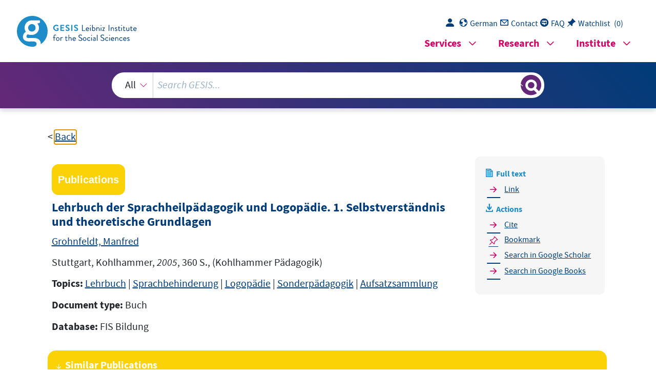

--- FILE ---
content_type: text/html; charset=UTF-8
request_url: https://search.gesis.org/services/get_stella_recommendation.php?doc_id=fis-bildung-844158
body_size: 4279
content:
{"hits":{"total":{"value":10,"relation":"eq"},"hits":[{"_index":"gesis-11-12-2025-02-01-23","_id":"fis-bildung-785436","_version":1,"_seq_no":353107,"_primary_term":1,"found":true,"_source":{"title":"Allgemeine Behindertenp\u00e4dagogik","id":"fis-bildung-785436","date":"2007","date_recency":"2007","portal_url":"http:\/\/sowiport.gesis.org\/search\/id\/fis-bildung-785436","type":"publication","topic":["Lehrbuch","Sonderp\u00e4dagogik"],"person":["Jantzen, Wolfgang"],"person_sort":"Jantzen","source":"Berlin, Lehmanns Media, 2007, 368 S., 368 S.  : Illustrationen; grafische Darstellungen; Literaturangaben, (International cultural historical human sciences#Bd.#20)","links":[{"label":"Link","link":"http:\/\/deposit.d-nb.de\/cgi-bin\/dokserv?id=2916766&prov=M&dok_var=1&dok_ext=htm"}],"subtype":"book","publisher":"DIPF","database":"FIS Bildung","document_type":"Buch","coreAuthor":["Jantzen, Wolfgang"],"corePublisher":"Lehmanns Media","coreSseries":["International cultural historical human sciences#Bd.#20"],"coreIsbn":"3-86541-172-X","coreLanguage":["Deutsch (DE)"],"recordurl":["http:\/\/deposit.d-nb.de\/cgi-bin\/dokserv?id=2916766&prov=M&dok_var=1&dok_ext=htm","http:\/\/d-nb.info\/983018049\/04","Rezension:http:\/\/www.socialnet.de\/rezensionen\/isbn.php?isbn=978-3-86541-172-3"],"data_source":"GESIS-Literaturpool","link_count":0,"gesis_own":1,"fulltext":1,"index_source":"OUTCITE","literature_collection":"GESIS-Literaturpool"},"system_type":"BASE","doc_rank":1,"rid":8539375},{"_index":"gesis-11-12-2025-02-01-23","_id":"iab-litdok-I721115-05","_version":1,"_seq_no":357311,"_primary_term":1,"found":true,"_source":{"title":"Bildung und Gesellschaft : zum Bildungsbegriff von Humboldt bis zur Gegenwart","id":"iab-litdok-I721115-05","date":"1972","date_recency":"1972","abstract":"Beitr\u00e4ge von Soziologen und P\u00e4dagogen zum Bildungsbegriff, in denen \"die Interdependenz von Bildung und Gesellschaft oder Bildung und Ausbildung sichtbar gemacht werden\" sollten. Menze: Grundz\u00fcge der Bildungsphilosophie Wilhelm von Humboldts; Rueegg: Bildung und Gesellschaft im 19. Jahrhundert; Hartmann: Jugendbewegung und nationalsozialistische Bildungsvorstellungen; Anweiler: Bildungskonzeption und Bildungspolitik in der DDR B\u00f6ning: Zum Regierungsentwurf eines Hochschulrahmengesetzes f\u00fcr die Bundesrepublik; Picht: Bildungsplanung und Zukunftsforschung; Steffen: Nachwort oder F\u00fcrsprache f\u00fcr Humboldt.","portal_url":"http:\/\/sowiport.gesis.org\/search\/id\/iab-litdok-I721115-05","type":"publication","topic":["Bildung - Begriff","Bildungsplanung","Hochschulpolitik","Industriegesellschaft","DDR"],"person":["Menze, Clemens","R\u00fcegg, Walter","Hartmann, Peter Claus","Anweiler, Oskar","B\u00f6ning, Eberhard","Picht, Georg","Steffen, Hans"],"person_sort":"MenzeR\u00fceggHartmann","source":"G\u00f6ttingen, 1972, 105 S.","links":[],"subtype":"book","publisher":"IAB","database":"LitDokAB - Literaturdatenbank Arbeitsmarktforschung","document_type":"Buch","coreAuthor":["Menze, Clemens","R\u00fcegg, Walter","Hartmann, Peter Claus","Anweiler, Oskar","B\u00f6ning, Eberhard","Picht, Georg"],"coreEditor":["Steffen, Hans"],"coreSatit":"Kleine Vandenhoeck-Reihe","coreZsband":"359\/360\/361","coredoctypelitadd":["Keine Angabe"],"data_source":"GESIS-Literaturpool","link_count":0,"gesis_own":1,"fulltext":0,"index_source":"OUTCITE","literature_collection":"GESIS-Literaturpool"},"system_type":"EXP","doc_rank":2,"rid":8539375},{"_index":"gesis-11-12-2025-02-01-23","_id":"fis-bildung-771159","_version":1,"_seq_no":354511,"_primary_term":1,"found":true,"_source":{"title":"Einf\u00fchrung in die P\u00e4dagogik bei Lernbeeintr\u00e4chtigungen","id":"fis-bildung-771159","date":"2006","date_recency":"2006","portal_url":"http:\/\/sowiport.gesis.org\/search\/id\/fis-bildung-771159","type":"publication","topic":["Lernbehinderung","Lehrbuch","Sonderp\u00e4dagogik"],"person":["Werning, Rolf","L\u00fctje-Klose, Birgit"],"person_sort":"WerningL\u00fctje-Klose","source":"M\u00fcnchen, Reinhardt, 2006, 240 S., (UTB#Bd.#2391 : Sonderp\u00e4dagogik)","links":[{"label":"Volltext","link":"http:\/\/www.gbv.de\/dms\/bs\/toc\/506245403.pdf"},{"label":"Link","link":"http:\/\/d-nb.info\/978195663\/04"}],"subtype":"book","publisher":"DIPF","database":"FIS Bildung","document_type":"Buch","coreAuthor":["Werning, Rolf","L\u00fctje-Klose, Birgit"],"corePublisher":"Reinhardt","coreSseries":["UTB#Bd.#2391 : Sonderp\u00e4dagogik"],"coreIsbn":"3-8252-2391-4","coreLanguage":["Deutsch (DE)"],"recordurl":["http:\/\/d-nb.info\/978195663\/04","Rezension:http:\/\/www.socialnet.de\/rezensionen\/isbn.php?isbn=978-3-8252-2391-5"],"data_source":"GESIS-Literaturpool","link_count":0,"gesis_own":1,"fulltext":1,"index_source":"OUTCITE","literature_collection":"GESIS-Literaturpool"},"system_type":"BASE","doc_rank":3,"rid":8539375},{"_index":"gesis-11-12-2025-02-01-23","_id":"ubk-opac-HL004607339","_version":1,"_seq_no":353548,"_primary_term":1,"found":true,"_source":{"title":"Geschichte des Bildungswesens : der Sonderweg im europ\u00e4ischen Kulturraum","id":"ubk-opac-HL004607339","date":"2006","date_recency":"2006","portal_url":"http:\/\/sowiport.gesis.org\/search\/id\/ubk-opac-HL004607339","type":"publication","topic":["Bildung","Bildungspolitik","Geschichte","Bildungswesen","Europa","Geschichte","Europa","Bildungswesen","Geschichte","Lehrbuch"],"person":["Fend, Helmut"],"person_sort":"Fend","source":"Wiesbaden, VS, Verl. f\u00fcr Sozialwiss., 2006, 265  : Ill., graph. Darst., Kt., (Lehrbuch)","links":[{"label":"Link","link":"http:\/\/digitool.hbz-nrw.de:1801\/webclient\/DeliveryManager?pid=1770686&custom_att_2=simple_viewer"}],"subtype":"book","publisher":"USB K\u00f6ln","database":"USB K\u00f6ln - Sondersammelgebiet Sozialwissenschaften","document_type":"Buch","coreAuthor":["Fend, Helmut"],"coreEdition":"1. Aufl.","corePublisher":"VS, Verl. f\u00fcr Sozialwiss.","coreSseries":["Lehrbuch"],"coreIsbn":"3-531-14733-1","coreLanguage":["Deutsch (DE)"],"recordurl":["http:\/\/digitool.hbz-nrw.de:1801\/webclient\/DeliveryManager?pid=1770686&custom_att_2=simple_viewer"],"data_source":"GESIS-Literaturpool","link_count":0,"gesis_own":1,"fulltext":1,"index_source":"OUTCITE","literature_collection":"GESIS-Literaturpool"},"system_type":"EXP","doc_rank":4,"rid":8539375},{"_index":"gesis-11-12-2025-02-01-23","_id":"fis-bildung-875480","_version":1,"_seq_no":352972,"_primary_term":1,"found":true,"_source":{"title":"Grundlagen der Heilp\u00e4dagogik und Inklusiven P\u00e4dagogik","id":"fis-bildung-875480","date":"2009","date_recency":"2009","portal_url":"http:\/\/sowiport.gesis.org\/search\/id\/fis-bildung-875480","type":"publication","topic":["Lehrbuch","Inklusion","Wissenschaftstheorie","Sonderp\u00e4dagogik","Terminologie"],"person":["Biewer, Gottfried"],"person_sort":"Biewer","source":"Bad Heilbrunn, Klinkhardt u.a., 2009, 248 S.  : Illustrationen; grafische Darstellungen, (UTB#Bd.#2985 : Sonderp\u00e4dagogik)","links":[{"label":"Link","link":"http:\/\/deposit.d-nb.de\/cgi-bin\/dokserv?id=3039424&prov=M&dok_var=1&dok_ext=htm"}],"subtype":"book","publisher":"DIPF","database":"FIS Bildung","document_type":"Buch","coreAuthor":["Biewer, Gottfried"],"corePublisher":"Klinkhardt u.a.","coreSseries":["UTB#Bd.#2985 : Sonderp\u00e4dagogik"],"coreIsbn":"978-3-7815-1571-0","coreLanguage":["Deutsch (DE)"],"recordurl":["http:\/\/deposit.d-nb.de\/cgi-bin\/dokserv?id=3039424&prov=M&dok_var=1&dok_ext=htm","http:\/\/d-nb.info\/986749435\/04","http:\/\/bvbr.bib-bvb.de:8991\/F?func=service&doc_library=BVB01&doc_number=016457827&line_number=0001&func_code=DB_RECORDS&service_type=MEDIA","Rezension:http:\/\/www.socialnet.de\/rezensionen\/isbn.php?isbn=978-3-8252-2985-6"],"data_source":"GESIS-Literaturpool","link_count":0,"gesis_own":1,"fulltext":1,"index_source":"OUTCITE","literature_collection":"GESIS-Literaturpool"},"system_type":"BASE","doc_rank":5,"rid":8539375},{"_index":"gesis-11-12-2025-02-01-23","_id":"fis-bildung-1053398","_version":1,"_seq_no":349147,"_primary_term":1,"found":true,"_source":{"title":"Theoriepr\u00e4ferenzen von Soziologiestudierenden","id":"fis-bildung-1053398","date":"2014","date_recency":"2014","portal_url":"http:\/\/sowiport.gesis.org\/search\/id\/fis-bildung-1053398","type":"publication","topic":["Ideengeschichte","Professionalisierung","Hochschulbildung","Soziologie","Hochschule","Paradigma","Pr\u00e4ferenz","Standardisierung","Theorie","Student","Deutschland"],"person":["Lenger, Alexander","Rieder, Tobias","Schneickert, Christian"],"person_sort":"LengerRiederSchneickert","source":"In: Soziologie, 43, 2014, 4, 450-467 : Tabellen; grafische Darstellungen","links":[],"subtype":"journal_article","publisher":"DIPF","database":"FIS Bildung","document_type":"Zeitschriftenaufsatz","coreAuthor":["Lenger, Alexander","Rieder, Tobias","Schneickert, Christian"],"coreJournalTitle":"Soziologie","coreZsband":"43","coreZsnummer":"4","corePagerange":"450-467","coreLanguage":["Deutsch (DE)"],"coreIssn":"0340-918x","data_source":"GESIS-Literaturpool","link_count":0,"gesis_own":1,"fulltext":0,"index_source":"OUTCITE","literature_collection":"GESIS-Literaturpool"},"system_type":"EXP","doc_rank":6,"rid":8539375},{"_index":"gesis-11-12-2025-02-01-23","_id":"fis-bildung-647909","_version":1,"_seq_no":354699,"_primary_term":1,"found":true,"_source":{"title":"Einf\u00fchrung in die Lernbehindertenp\u00e4dagogik","id":"fis-bildung-647909","date":"2003","date_recency":"2003","portal_url":"http:\/\/sowiport.gesis.org\/search\/id\/fis-bildung-647909","type":"publication","topic":["P\u00e4dagogik","Lernbehinderung","Lehrbuch","Lernbehinderter"],"person":["Werning, Rolf","L\u00fctje-Klose, Birgit"],"person_sort":"WerningL\u00fctje-Klose","source":"M\u00fcnchen u.a., Reinhardt, 2003, 231 S.  : Illustrationen, (UTB)","links":[{"label":"Volltext","link":"http:\/\/www.gbv.de\/dms\/hebis-darmstadt\/toc\/108888339.pdf"},{"label":"Link","link":"Rezension:http:\/\/www.socialnet.de\/rezensionen\/isbn.php?isbn=978-3-8252-2391-5"}],"subtype":"book","publisher":"DIPF","database":"FIS Bildung","document_type":"Buch","coreAuthor":["Werning, Rolf","L\u00fctje-Klose, Birgit"],"corePublisher":"Reinhardt","coreSseries":["UTB"],"coreIsbn":"3-8252-2391-4","coreLanguage":["Deutsch (DE)"],"recordurl":["Rezension:http:\/\/www.socialnet.de\/rezensionen\/isbn.php?isbn=978-3-8252-2391-5"],"data_source":"GESIS-Literaturpool","link_count":0,"gesis_own":1,"fulltext":1,"index_source":"OUTCITE","literature_collection":"GESIS-Literaturpool"},"system_type":"BASE","doc_rank":7,"rid":8539375},{"_index":"gesis-11-12-2025-02-01-23","_id":"fis-bildung-664393","_version":1,"_seq_no":343959,"_primary_term":1,"found":true,"_source":{"title":"Ein Fibelwerk unterm Hakenkreuz*","id":"fis-bildung-664393","date":"2002","date_recency":"2002","portal_url":"http:\/\/sowiport.gesis.org\/search\/id\/fis-bildung-664393","type":"publication","topic":["Erziehung","Ideologie","Bildungsgeschichte","Schule","Schulgeschichte","Fibel","Schulbuch","Deutschunterricht","Geschichte <Histor>","Lateinische Schrift","Lesen","Lesenlernen","Schreibschrift","Nationalsozialismus","20. Jahrhundert","Reichsministerium f\u00fcr Wissenschaft, Erziehung und Volksbildung","Zimmermann, Otto"],"person":["Kleinschmidt, Verena"],"person_sort":"Kleinschmidt","source":"In: Geschichte der Fibel., Gr\u00f6mminger, Arnold (Hrsg.), 171-185 : Illustrationen","links":[],"subtype":"in_proceedings","publisher":"DIPF","database":"FIS Bildung","document_type":"Sammelwerksbeitrag","coreAuthor":["Kleinschmidt, Verena"],"coreSatit":"Geschichte der Fibel.","coreSseries":["Beitr\u00e4ge zur Geschichte des Deutschunterrichts#Bd.#50"],"corePagerange":"171-185","coreIsbn":"3-631-39074-2","coreLanguage":["Deutsch (DE)"],"data_source":"GESIS-Literaturpool","link_count":0,"gesis_own":1,"fulltext":0,"index_source":"OUTCITE","literature_collection":"GESIS-Literaturpool"},"system_type":"EXP","doc_rank":8,"rid":8539375},{"_index":"gesis-11-12-2025-02-01-23","_id":"fis-bildung-647908","_version":1,"_seq_no":351089,"_primary_term":1,"found":true,"_source":{"title":"Einf\u00fchrung in die Blinden- und Sehbehindertenp\u00e4dagogik","id":"fis-bildung-647908","date":"2003","date_recency":"2003","portal_url":"http:\/\/sowiport.gesis.org\/search\/id\/fis-bildung-647908","type":"publication","topic":["Lehrbuch","Blindheit","Sehbehinderung","Sonderp\u00e4dagogik","Sehbehinderter"],"person":["Walthes, Renate"],"person_sort":"Walthes","source":"M\u00fcnchen u.a., Reinhardt, 2003, 234 S.  : Illustrationen; grafische Darstellungen, (UTB)","links":[],"subtype":"book","publisher":"DIPF","database":"FIS Bildung","document_type":"Buch","coreAuthor":["Walthes, Renate"],"corePublisher":"Reinhardt","coreSseries":["UTB"],"coreIsbn":"3-497-01651-9","coreLanguage":["Deutsch (DE)"],"data_source":"GESIS-Literaturpool","link_count":0,"gesis_own":1,"fulltext":0,"index_source":"OUTCITE","literature_collection":"GESIS-Literaturpool"},"system_type":"BASE","doc_rank":9,"rid":8539375},{"_index":"gesis-11-12-2025-02-01-23","_id":"gesis-solis-00201734","_version":1,"_seq_no":360657,"_primary_term":1,"found":true,"_source":{"title":"Unter Hammer und Zirkel : Frauenbiographien vor dem Hintergrund ostdeutscher Sozialisationserfahrungen","id":"gesis-solis-00201734","date":"1995","date_recency":"1995","abstract":"Der Sammelband dokumentiert Beitr\u00e4ge zur Tagung \"OSTFEM II - Bestandsaufnahme. Forschungen zu Frauenbiographien\". Er macht den heterogenen theoretischen Stand der Ost-Frauenforschung sowie die erreichte theoretische Selbstverst\u00e4ndigung deutlich. Ziel der Tagung war es, ausgehend von den Selbsterfahrungen der Ost-Frauen das Gewordensein und die spezifische Sozialisation von Ost-Frauen genauer zu analysieren, Klischees aufzubrechen und Fragen der Neuorientierung am Beispiel der Frauenbiographien zu diskutieren. Vier Problemkomplexe standen im Mittelpunkt der Tagung. In einem ersten Teil werden Beitr\u00e4ge vorgelegt, bei denen die Suche nach theoretischen Zug\u00e4ngen zur Analyse der Situation der Frauen in der DDR und im Transformationsproze\u00df im Vordergrund steht. In einem zweiten Komplex wird anhand exemplarischer Beispiele aufgezeigt, welche Konsequenzen strukturelle Diskriminierungsmechanismen f\u00fcr die Biographieverl\u00e4ufe von Frauen haben. In einem dritten Komplex werden jeweils an konkreten Beispielen die Sozialisation ostdeutscher Frauen sowie biographisch ver\u00e4nderte Deutungs- und Handlungsstrategien untersucht. Der vierte Abschnitt reflektiert den \u00e4sthetischen, aber auch den kultursoziologischen Erfahrungs- und Wertewandel vor und nach 1989.\" (ICE2)","portal_url":"http:\/\/sowiport.gesis.org\/search\/id\/gesis-solis-00201734","type":"publication","topic":["Frau","Biographie","Lebenslauf","Sozialisation","DDR","Frauenforschung","neue Bundesl\u00e4nder","Diskriminierung","Frauenbild","Transformation","sozialer Wandel","Bundesrepublik Deutschland"],"source":"Pfaffenweiler, Centaurus-Verl.-Ges., 1995, XII, 289 S., (Frauen, Gesellschaft, Kritik)","links":[],"subtype":"book","publisher":"GESIS","database":"SOLIS - Sozialwissenschaftliches Literaturinformationssystem","document_type":"Buch","institutions":["Humboldt-Universit\u00e4t Berlin, Zentrum f\u00fcr transdisziplin\u00e4re Geschlechterstudien"],"coreCorpEditor":["Humboldt-Universit\u00e4t Berlin, Zentrum f\u00fcr transdisziplin\u00e4re Geschlechterstudien"],"corePublisher":"Centaurus-Verl.-Ges.","coreSseries":["Frauen, Gesellschaft, Kritik"],"coreIsbn":"3-8255-0014-4","coredoctypelitadd":["Sammelwerk","Kongresspapier, Kongressbericht"],"coreLanguage":["Deutsch (DE)"],"data_source":"GESIS-Literaturpool","link_count":0,"gesis_own":1,"fulltext":0,"index_source":"OUTCITE","literature_collection":"GESIS-Literaturpool"},"system_type":"EXP","doc_rank":10,"rid":8539375}]}}

--- FILE ---
content_type: text/html; charset=utf-8
request_url: https://search.gesis.org/services/APA.php?type=publication&docid=fis-bildung-844158&lang=en
body_size: 267
content:
Grohnfeldt, M.  (2005). Lehrbuch der Sprachheilpädagogik und Logopädie. 1. Selbstverständnis und theoretische Grundlagen <i>Stuttgart, Kohlhammer, 2005, 360 S., (Kohlhammer Pädagogik)</i><br><br><a href="services/APA.php?type=publication&docid=fis-bildung-844158&lang=en&download=true" download="export.apa">Download citation</a>

--- FILE ---
content_type: text/html; charset=utf-8
request_url: https://search.gesis.org/services/APA.php?type=publication&docid=fis-bildung-844158&lang=en
body_size: 267
content:
Grohnfeldt, M.  (2005). Lehrbuch der Sprachheilpädagogik und Logopädie. 1. Selbstverständnis und theoretische Grundlagen <i>Stuttgart, Kohlhammer, 2005, 360 S., (Kohlhammer Pädagogik)</i><br><br><a href="services/APA.php?type=publication&docid=fis-bildung-844158&lang=en&download=true" download="export.apa">Download citation</a>

--- FILE ---
content_type: image/svg+xml
request_url: https://search.gesis.org/gesis-web-frontend-framework/img/logo_gesis.svg
body_size: 16754
content:
<?xml version="1.0" encoding="UTF-8"?><svg id="Ebene_1" xmlns="http://www.w3.org/2000/svg" viewBox="0 0 588.99 154.04"><circle cx="75.01" cy="59.56" r="19.19" transform="translate(-17.08 33.24) rotate(-22.5)" fill="#1e8cc8"/><path d="m86.84,110.51h-28.6c-6.31,0-10.1-3.78-10.1-8.62,0-6.73,7.15-10.31,8.63-10.31,1.68,0,7.57,3.37,18.3,3.37,21.87,0,35.76-16.41,35.76-34.28,0-15.77-9.05-22.5-9.05-22.5l11.57-3.16c1.47-.21,2.31-2.1,2.31-3.57v-5.26c0-2.21-1.79-4-4-4h-36.81c-21.45,0-36.18,17.25-36.18,36.81,0,12.62,6.52,20.4,6.52,20.4,0,0-14.45,7.79-14.93,23.98-.56,18.59,15.54,25.01,34.28,24.82,6.1-.42,12.41-.42,18.51-.42,13.67,0,15.78,8.62,15.78,11.99s-1.17,6.15-3.19,8.56c-2.61,3.11-6.46,4.88-10.49,5.31h.06c2.37-.19,4.7-.61,6.99-1.07.28-.06.55-.12.83-.17.93-.2,1.84-.41,2.76-.64.24-.06.48-.12.72-.18,1.14-.3,2.27-.61,3.39-.96.05-.02.1-.03.16-.05,1.04-.33,2.07-.68,3.1-1.05.27-.1.54-.2.8-.3.87-.33,1.74-.67,2.6-1.02.21-.09.43-.17.65-.27,1.06-.45,2.11-.93,3.15-1.42.11-.05.21-.11.31-.16.92-.45,1.82-.91,2.72-1.39.25-.13.5-.27.74-.41.84-.46,1.67-.94,2.48-1.43.16-.1.32-.19.48-.28.9-.55,1.79-1.12,2.67-1.71.06-.79.11-1.6.11-2.41,0-18.3-14.72-28.18-33.02-28.18Zm-11.83-70.14c10.6,0,19.19,8.59,19.19,19.19s-8.59,19.19-19.19,19.19-19.19-8.59-19.19-19.19,8.59-19.19,19.19-19.19Z" fill="#fff"/><path d="m197.41,44.11c3.92,0,7.68,1.53,10.64,4.06.35.35.39.87.04,1.22l-2.7,2.83c-.35.35-.74.35-1.13,0-1.88-1.66-4.19-2.53-6.58-2.53-5.45,0-9.77,4.67-9.77,10.12s4.32,9.99,9.81,9.99c2.44,0,4.32-.74,5.19-1.09v-3.71h-3.49c-.48,0-.83-.35-.83-.79v-3.45c0-.48.35-.83.83-.83h8.37c.44,0,.79.39.79.83v11.16c0,.35-.17.57-.35.7,0,0-4.49,2.83-10.82,2.83-8.68,0-15.66-6.89-15.66-15.61s6.98-15.74,15.66-15.74Z" fill="#1e8cc8"/><path d="m217.6,45.38c0-.44.35-.83.83-.83h17.75c.48,0,.83.39.83.83v3.58c0,.44-.35.83-.83.83h-12.91v7.15h10.77c.44,0,.83.39.83.83v3.62c0,.48-.39.83-.83.83h-10.77v7.63h12.91c.48,0,.83.39.83.83v3.58c0,.44-.35.83-.83.83h-17.75c-.48,0-.83-.39-.83-.83v-28.87Z" fill="#1e8cc8"/><path d="m244.07,70.8l1.57-2.7c.35-.61,1.09-.61,1.48-.31.22.13,3.75,2.7,6.59,2.7,2.27,0,3.97-1.48,3.97-3.36,0-2.22-1.88-3.75-5.54-5.23-4.1-1.66-8.2-4.27-8.2-9.42,0-3.88,2.88-8.37,9.81-8.37,4.45,0,7.85,2.27,8.72,2.92.44.26.57,1,.26,1.44l-1.66,2.49c-.35.52-1,.87-1.53.52-.35-.22-3.66-2.4-6.06-2.4s-3.84,1.66-3.84,3.05c0,2.05,1.61,3.44,5.15,4.88,4.23,1.7,9.11,4.23,9.11,9.86,0,4.49-3.88,8.63-10.03,8.63-5.49,0-8.72-2.57-9.59-3.4-.39-.39-.61-.61-.22-1.31Z" fill="#1e8cc8"/><path d="m272.11,45.38c0-.44.39-.83.83-.83h4.06c.44,0,.83.39.83.83v28.87c0,.44-.39.83-.83.83h-4.06c-.44,0-.83-.39-.83-.83v-28.87Z" fill="#1e8cc8"/><path d="m286.59,70.8l1.57-2.7c.35-.61,1.09-.61,1.48-.31.22.13,3.75,2.7,6.59,2.7,2.27,0,3.97-1.48,3.97-3.36,0-2.22-1.88-3.75-5.54-5.23-4.1-1.66-8.2-4.27-8.2-9.42,0-3.88,2.88-8.37,9.81-8.37,4.45,0,7.85,2.27,8.72,2.92.44.26.57,1,.26,1.44l-1.66,2.49c-.35.52-1,.87-1.53.52-.35-.22-3.66-2.4-6.06-2.4s-3.84,1.66-3.84,3.05c0,2.05,1.61,3.44,5.15,4.88,4.23,1.7,9.11,4.23,9.11,9.86,0,4.49-3.88,8.63-10.03,8.63-5.49,0-8.72-2.57-9.59-3.4-.39-.39-.61-.61-.22-1.31Z" fill="#1e8cc8"/><path d="m326.23,45.38c0-.44.35-.83.83-.83h1.7c.44,0,.83.39.83.83v26.78h12.56c.48,0,.83.39.83.83v1.26c0,.44-.35.83-.83.83h-15.09c-.48,0-.83-.39-.83-.83v-28.87Z" fill="#003c78"/><path d="m353.79,57.2c4.58,0,7.89,3.4,7.89,7.98,0,.31-.04.87-.09,1.18-.04.44-.39.74-.79.74h-12.56c.17,2.92,2.75,5.67,5.84,5.67,1.83,0,3.31-.7,4.32-1.31.61-.35.87-.57,1.22-.09.26.35.48.65.74,1,.31.39.48.65-.17,1.13-1.05.83-3.4,2.01-6.41,2.01-5.28,0-8.55-4.14-8.55-9.16s3.27-9.16,8.55-9.16Zm4.88,7.46c-.13-2.53-2.22-4.8-4.88-4.8-2.92,0-5.19,2.09-5.49,4.8h10.38Z" fill="#003c78"/><path d="m366.04,47.52c0-1.18.92-2.09,2.05-2.09s2.09.92,2.09,2.09-.92,2.05-2.09,2.05-2.05-.92-2.05-2.05Zm.61,10.95c0-.44.39-.83.83-.83h1.35c.44,0,.83.39.83.83v15.79c0,.44-.39.83-.83.83h-1.35c-.44,0-.83-.39-.83-.83v-15.79Z" fill="#003c78"/><path d="m376.99,45.38c0-.44.39-.83.83-.83h1.35c.44,0,.83.39.83.83v12.95s1.79-1.13,4.67-1.13c5.23,0,8.37,4.01,8.37,9.11s-3.49,9.2-7.94,9.2c-3.27,0-5.36-2.31-5.36-2.31l-.26,1.18c-.09.39-.35.7-.74.7h-.92c-.44,0-.83-.39-.83-.83v-28.87Zm7.81,27.39c3.18,0,5.19-3.01,5.19-6.41s-1.92-6.24-5.71-6.24c-2.4,0-4.23,1.05-4.23,1.05v8.72s1.61,2.88,4.75,2.88Z" fill="#003c78"/><path d="m398.18,58.46c0-.44.39-.83.83-.83h.83c.39,0,.61.17.7.52l.39,1.35s2.49-2.31,6.11-2.31c5.06,0,6.76,3.31,6.76,7.85v9.2c0,.44-.39.83-.83.83h-1.4c-.44,0-.83-.39-.83-.83v-9.2c0-3.31-1.48-4.93-3.92-4.93-3.27,0-5.63,2.49-5.63,2.49v11.64c0,.44-.39.83-.83.83h-1.35c-.44,0-.83-.39-.83-.83v-15.79Z" fill="#003c78"/><path d="m419.37,47.52c0-1.18.92-2.09,2.05-2.09s2.09.92,2.09,2.09-.92,2.05-2.09,2.05-2.05-.92-2.05-2.05Zm.61,10.95c0-.44.39-.83.83-.83h1.35c.44,0,.83.39.83.83v15.79c0,.44-.39.83-.83.83h-1.35c-.44,0-.83-.39-.83-.83v-15.79Z" fill="#003c78"/><path d="m427.88,73.81l8.55-13.3v-.13h-7.33c-.44,0-.79-.39-.79-.83v-1.09c0-.48.35-.83.79-.83h10.95c.65,0,1.09.61.74,1.18l-8.33,13.39v.13h6.72c.48,0,.83.35.83.83v1.09c0,.44-.35.83-.83.83h-10.47c-.44,0-.83-.39-.83-.83v-.44Z" fill="#003c78"/><path d="m448.67,64.7v-.83c0-.48.35-.83.83-.83h9.11c.48,0,.83.35.83.83v.83c0,.44-.35.78-.83.78h-9.11c-.48,0-.83-.35-.83-.78Z" fill="#003c78"/><path d="m468.6,45.38c0-.44.39-.83.83-.83h1.75c.44,0,.83.39.83.83v28.87c0,.44-.39.83-.83.83h-1.75c-.44,0-.83-.39-.83-.83v-28.87Z" fill="#003c78"/><path d="m479.77,58.46c0-.44.39-.83.83-.83h.83c.39,0,.61.17.7.52l.39,1.35s2.49-2.31,6.11-2.31c5.06,0,6.76,3.31,6.76,7.85v9.2c0,.44-.39.83-.83.83h-1.4c-.44,0-.83-.39-.83-.83v-9.2c0-3.31-1.48-4.93-3.92-4.93-3.27,0-5.63,2.49-5.63,2.49v11.64c0,.44-.39.83-.83.83h-1.35c-.44,0-.83-.39-.83-.83v-15.79Z" fill="#003c78"/><path d="m500.52,72.64c.17-.26.48-.87.61-1.09.22-.35.7-.44,1.18-.13,0,0,1.88,1.53,4.1,1.53,1.79,0,2.83-.92,2.83-2.09,0-1.53-1.31-2.22-3.84-3.49-2.31-1.13-4.97-2.66-4.97-5.63,0-1.83,1.48-4.54,5.54-4.54,2.27,0,4.01.78,4.84,1.35.39.26.52.87.26,1.35l-.35.7c-.26.48-.87.61-1.26.39,0,0-1.88-1.05-3.49-1.05-1.96,0-2.49,1-2.49,1.74,0,1.44,1.44,2.09,3.23,2.97,3.01,1.44,5.71,2.79,5.71,5.93,0,2.53-2.44,4.93-6.02,4.93-2.92,0-4.71-1.22-5.67-1.96-.22-.17-.35-.61-.22-.92Z" fill="#003c78"/><path d="m518.45,60.25h-2.22c-.48,0-.83-.39-.83-.83v-.96c0-.48.35-.83.83-.83h2.22v-4.84c0-.44.39-.83.83-.83l1.4-.09c.44,0,.79.39.79.83v4.93h5.06c.48,0,.83.35.83.83v.96c0,.44-.35.83-.83.83h-5.06v10.2c0,1.74.44,2.09,1.44,2.09,1.09,0,2.62-.65,3.18-.96.65-.35.83-.09,1.05.26l.65,1.09c.31.52.17.78-.31,1.09-.61.39-2.96,1.48-5.01,1.48-3.49,0-4.01-2.09-4.01-4.8v-10.47Z" fill="#003c78"/><path d="m531.83,47.52c0-1.18.92-2.09,2.05-2.09s2.09.92,2.09,2.09-.92,2.05-2.09,2.05-2.05-.92-2.05-2.05Zm.61,10.95c0-.44.39-.83.83-.83h1.35c.44,0,.83.39.83.83v15.79c0,.44-.39.83-.83.83h-1.35c-.44,0-.83-.39-.83-.83v-15.79Z" fill="#003c78"/><path d="m543,60.25h-2.22c-.48,0-.83-.39-.83-.83v-.96c0-.48.35-.83.83-.83h2.22v-4.84c0-.44.39-.83.83-.83l1.4-.09c.44,0,.79.39.79.83v4.93h5.06c.48,0,.83.35.83.83v.96c0,.44-.35.83-.83.83h-5.06v10.2c0,1.74.44,2.09,1.44,2.09,1.09,0,2.62-.65,3.18-.96.65-.35.83-.09,1.05.26l.65,1.09c.31.52.17.78-.31,1.09-.61.39-2.96,1.48-5.01,1.48-3.49,0-4.01-2.09-4.01-4.8v-10.47Z" fill="#003c78"/><path d="m556.77,58.46c0-.44.39-.83.83-.83h1.4c.44,0,.83.39.83.83v9.2c0,3.31,1.48,4.93,3.92,4.93,3.31,0,5.19-2.49,5.19-2.49v-11.64c0-.44.39-.83.83-.83h1.35c.44,0,.83.39.83.83v15.79c0,.44-.39.83-.83.83h-.83c-.48,0-.65-.31-.79-.74l-.31-1.13s-2.05,2.31-5.67,2.31c-5.06,0-6.76-3.27-6.76-7.89v-9.16Z" fill="#003c78"/><path d="m579.49,60.25h-2.22c-.48,0-.83-.39-.83-.83v-.96c0-.48.35-.83.83-.83h2.22v-4.84c0-.44.39-.83.83-.83l1.4-.09c.44,0,.79.39.79.83v4.93h5.06c.48,0,.83.35.83.83v.96c0,.44-.35.83-.83.83h-5.06v10.2c0,1.74.44,2.09,1.44,2.09,1.09,0,2.62-.65,3.18-.96.65-.35.83-.09,1.05.26l.65,1.09c.31.52.17.78-.3,1.09-.61.39-2.97,1.48-5.02,1.48-3.49,0-4.01-2.09-4.01-4.8v-10.47Z" fill="#003c78"/><path d="m184.46,109.8h-2.66c-.48,0-.83-.39-.83-.83v-.96c0-.48.35-.83.83-.83h2.66v-6.11c0-5.06,2.92-7.41,6.67-7.41,2.4,0,4.01,1.05,4.8,1.79.31.26.35.7.17,1l-.7,1.13c-.26.44-.7.39-1.13.04-.57-.44-1.88-1.27-3.18-1.27-2.01,0-3.62,1.35-3.62,4.71v6.11h5.06c.48,0,.83.35.83.83v.96c0,.44-.35.83-.83.83h-5.06v14c0,.44-.39.83-.83.83h-1.35c-.44,0-.83-.39-.83-.83v-14Z" fill="#003c78"/><path d="m197.02,108.01c0-.44.39-.83.83-.83h1.4c.44,0,.83.39.83.83v9.2c0,3.31,1.48,4.93,3.92,4.93,3.31,0,5.19-2.49,5.19-2.49v-11.64c0-.44.39-.83.83-.83h1.35c.44,0,.83.39.83.83v15.79c0,.44-.39.83-.83.83h-.83c-.48,0-.65-.31-.78-.74l-.31-1.13s-2.05,2.31-5.67,2.31c-5.06,0-6.76-3.27-6.76-7.89v-9.16Zm1.44-10.95c0-1.18.92-2.09,2.05-2.09s2.09.92,2.09,2.09-.92,2.05-2.09,2.05-2.05-.92-2.05-2.05Zm8.42,0c0-1.18.92-2.09,2.05-2.09s2.09.92,2.09,2.09-.92,2.05-2.09,2.05-2.05-.92-2.05-2.05Z" fill="#003c78"/><path d="m218.6,108.01c0-.44.39-.83.83-.83h.83c.35,0,.65.22.74.61l.35,1.26s1.61-2.31,5.23-2.31c1.31,0,3.49.22,3.05,1.44l-.52,1.48c-.22.57-.61.57-1.05.39-.39-.17-1.05-.35-1.7-.35-3.31,0-4.75,2.44-4.75,2.44v11.64c0,.44-.39.83-.83.83h-1.35c-.44,0-.83-.39-.83-.83v-15.79Z" fill="#003c78"/><path d="m241.8,120.05c.22-.26.44-.57.65-.83.44-.57.92-.92,1.53-.39.31.26,3.49,3.31,7.37,3.31,3.53,0,5.84-2.22,5.84-4.8,0-3.01-2.62-4.8-7.63-6.89-4.8-2.09-7.68-4.06-7.68-9.03,0-2.97,2.35-7.76,9.29-7.76,4.27,0,7.46,2.22,7.46,2.22.26.13.79.65.26,1.48-.17.26-.35.57-.52.83-.39.61-.83.78-1.53.39-.31-.17-3.05-2.01-5.71-2.01-4.62,0-6.02,2.97-6.02,4.8,0,2.92,2.22,4.62,5.89,6.15,5.89,2.4,9.68,4.62,9.68,9.68,0,4.54-4.32,7.85-9.42,7.85s-8.63-3.01-9.2-3.53c-.35-.31-.79-.65-.26-1.48Z" fill="#003c78"/><path d="m272.41,106.75c4.84,0,8.68,4.19,8.68,9.11s-3.84,9.2-8.68,9.2-8.68-4.19-8.68-9.2,3.84-9.11,8.68-9.11Zm0,15.48c3.18,0,5.67-2.83,5.67-6.37s-2.49-6.24-5.67-6.24-5.67,2.79-5.67,6.24,2.49,6.37,5.67,6.37Z" fill="#003c78"/><path d="m284.71,123.36l8.55-13.3v-.13h-7.33c-.44,0-.79-.39-.79-.83v-1.09c0-.48.35-.83.79-.83h10.95c.65,0,1.09.61.74,1.18l-8.33,13.39v.13h6.72c.48,0,.83.35.83.83v1.09c0,.44-.35.83-.83.83h-10.47c-.44,0-.83-.39-.83-.83v-.44Z" fill="#003c78"/><path d="m301.76,97.07c0-1.18.92-2.09,2.05-2.09s2.09.92,2.09,2.09-.92,2.05-2.09,2.05-2.05-.92-2.05-2.05Zm.61,10.95c0-.44.39-.83.83-.83h1.35c.44,0,.83.39.83.83v15.79c0,.44-.39.83-.83.83h-1.35c-.44,0-.83-.39-.83-.83v-15.79Z" fill="#003c78"/><path d="m317.5,113.55c1.88,0,3.71.57,3.71.57.04-3.23-.35-4.71-2.83-4.71s-4.45.65-5.23.96c-.44.17-.7-.04-.83-.44l-.35-1.09c-.17-.52.09-.79.48-.96.26-.13,2.79-1.13,6.06-1.13,4.45,0,5.54,2.27,5.54,7.37v9.68c0,.44-.39.83-.83.83h-.83c-.48,0-.61-.26-.74-.65l-.35-1.18c-.92.92-2.7,2.27-5.41,2.27-3.05,0-5.36-2.22-5.36-5.71s2.49-5.8,6.98-5.8Zm-1.13,8.9c2.18,0,4.06-1.35,4.8-2.44v-3.45c-.52-.31-1.74-.7-3.66-.7-2.44,0-4.19,1.22-4.19,3.49,0,1.74,1.18,3.1,3.05,3.1Z" fill="#003c78"/><path d="m330.36,94.93c0-.44.39-.83.83-.83h1.35c.44,0,.83.39.83.83v28.87c0,.44-.39.83-.83.83h-1.35c-.44,0-.83-.39-.83-.83v-28.87Z" fill="#003c78"/><path d="m338.17,108.19c-.17-.61,0-1,.65-1h1.35c.39,0,.7.22.79.48l3.18,11.51h.04l4.93-11.99c.09-.22.35-.44.74-.44h.22c.39,0,.65.22.74.44l4.88,12.04h.04l3.14-11.56c.09-.26.39-.48.74-.48h1.35c.65,0,.83.39.65,1l-4.75,16.44c-.09.26-.39.44-.74.44h-.22c-.39,0-.65-.22-.74-.44l-5.32-13.08-5.15,13.08c-.09.22-.35.44-.74.44h-.22c-.39,0-.65-.17-.74-.44l-4.84-16.44Z" fill="#003c78"/><path d="m365.77,97.07c0-1.18.92-2.09,2.05-2.09s2.09.92,2.09,2.09-.92,2.05-2.09,2.05-2.05-.92-2.05-2.05Zm.61,10.95c0-.44.39-.83.83-.83h1.35c.44,0,.83.39.83.83v15.79c0,.44-.39.83-.83.83h-1.35c-.44,0-.83-.39-.83-.83v-15.79Z" fill="#003c78"/><path d="m374.76,122.19c.17-.26.48-.87.61-1.09.22-.35.7-.44,1.18-.13,0,0,1.88,1.53,4.1,1.53,1.79,0,2.83-.92,2.83-2.09,0-1.53-1.31-2.22-3.84-3.49-2.31-1.13-4.97-2.66-4.97-5.63,0-1.83,1.48-4.54,5.54-4.54,2.27,0,4.01.78,4.84,1.35.39.26.52.87.26,1.35l-.35.7c-.26.48-.87.61-1.26.39,0,0-1.88-1.05-3.49-1.05-1.96,0-2.49,1-2.49,1.74,0,1.44,1.44,2.09,3.23,2.97,3.01,1.44,5.71,2.79,5.71,5.93,0,2.53-2.44,4.93-6.02,4.93-2.92,0-4.71-1.22-5.67-1.96-.22-.17-.35-.61-.22-.92Z" fill="#003c78"/><path d="m390.5,122.19c.17-.26.48-.87.61-1.09.22-.35.7-.44,1.18-.13,0,0,1.88,1.53,4.1,1.53,1.79,0,2.83-.92,2.83-2.09,0-1.53-1.31-2.22-3.84-3.49-2.31-1.13-4.97-2.66-4.97-5.63,0-1.83,1.48-4.54,5.54-4.54,2.27,0,4.01.78,4.84,1.35.39.26.52.87.26,1.35l-.35.7c-.26.48-.87.61-1.26.39,0,0-1.88-1.05-3.49-1.05-1.96,0-2.49,1-2.49,1.74,0,1.44,1.44,2.09,3.23,2.97,3.01,1.44,5.71,2.79,5.71,5.93,0,2.53-2.44,4.93-6.02,4.93-2.92,0-4.71-1.22-5.67-1.96-.22-.17-.35-.61-.22-.92Z" fill="#003c78"/><path d="m414.57,106.75c4.58,0,7.89,3.4,7.89,7.98,0,.31-.04.87-.09,1.18-.04.44-.39.74-.79.74h-12.56c.17,2.92,2.75,5.67,5.84,5.67,1.83,0,3.31-.7,4.32-1.31.61-.35.87-.57,1.22-.09.26.35.48.65.74,1,.31.39.48.65-.17,1.13-1.05.83-3.4,2.01-6.41,2.01-5.28,0-8.55-4.14-8.55-9.16s3.27-9.16,8.55-9.16Zm4.88,7.46c-.13-2.53-2.22-4.8-4.88-4.8-2.92,0-5.19,2.09-5.49,4.8h10.38Z" fill="#003c78"/><path d="m427.43,108.01c0-.44.39-.83.83-.83h.83c.39,0,.61.17.7.52l.39,1.35s2.49-2.31,6.11-2.31c5.06,0,6.76,3.31,6.76,7.85v9.2c0,.44-.39.83-.83.83h-1.4c-.44,0-.83-.39-.83-.83v-9.2c0-3.31-1.48-4.93-3.92-4.93-3.27,0-5.63,2.49-5.63,2.49v11.64c0,.44-.39.83-.83.83h-1.35c-.44,0-.83-.39-.83-.83v-15.79Z" fill="#003c78"/><path d="m448.19,122.19c.17-.26.48-.87.61-1.09.22-.35.7-.44,1.18-.13,0,0,1.88,1.53,4.1,1.53,1.79,0,2.83-.92,2.83-2.09,0-1.53-1.31-2.22-3.84-3.49-2.31-1.13-4.97-2.66-4.97-5.63,0-1.83,1.48-4.54,5.54-4.54,2.27,0,4.01.78,4.84,1.35.39.26.52.87.26,1.35l-.35.7c-.26.48-.87.61-1.26.39,0,0-1.88-1.05-3.49-1.05-1.96,0-2.49,1-2.49,1.74,0,1.44,1.44,2.09,3.23,2.97,3.01,1.44,5.71,2.79,5.71,5.93,0,2.53-2.44,4.93-6.02,4.93-2.92,0-4.71-1.22-5.67-1.96-.22-.17-.35-.61-.22-.92Z" fill="#003c78"/><path d="m471.78,106.75c2.62,0,4.67,1.05,6.24,3.05.31.39.22.92-.17,1.22l-.83.7c-.65.61-.87.17-1.26-.17-.87-1-2.31-1.83-4.01-1.83-3.27,0-5.8,2.7-5.8,6.19s2.49,6.28,5.76,6.28c2.62,0,3.62-1.31,4.62-2.27.52-.52.83-.44,1.31-.09l.48.35c.44.31.57.79.31,1.22-1.31,2.09-3.71,3.66-6.67,3.66-4.84,0-8.94-3.88-8.94-9.11s4.23-9.2,8.98-9.2Z" fill="#003c78"/><path d="m482.72,94.93c0-.44.39-.83.83-.83h1.35c.44,0,.83.39.83.83v14.13s2.31-2.31,5.84-2.31c4.32,0,6.76,2.75,6.76,7.85v9.2c0,.44-.39.83-.83.83h-1.4c-.44,0-.83-.39-.83-.83v-9.2c0-3.31-1.48-4.93-3.92-4.93-3.31,0-5.62,2.44-5.62,2.44v11.69c0,.44-.39.83-.83.83h-1.35c-.44,0-.83-.39-.83-.83v-28.87Z" fill="#003c78"/><path d="m510.24,113.55c1.88,0,3.71.57,3.71.57.04-3.23-.35-4.71-2.83-4.71s-4.45.65-5.23.96c-.44.17-.7-.04-.83-.44l-.35-1.09c-.17-.52.09-.79.48-.96.26-.13,2.79-1.13,6.06-1.13,4.45,0,5.54,2.27,5.54,7.37v9.68c0,.44-.39.83-.83.83h-.83c-.48,0-.61-.26-.74-.65l-.35-1.18c-.92.92-2.7,2.27-5.41,2.27-3.05,0-5.36-2.22-5.36-5.71s2.49-5.8,6.98-5.8Zm-1.13,8.9c2.18,0,4.06-1.35,4.8-2.44v-3.45c-.52-.31-1.75-.7-3.66-.7-2.44,0-4.19,1.22-4.19,3.49,0,1.74,1.18,3.1,3.05,3.1Z" fill="#003c78"/><path d="m524.45,109.8h-2.66c-.48,0-.83-.39-.83-.83v-.96c0-.48.35-.83.83-.83h2.66v-6.11c0-5.06,2.92-7.41,6.67-7.41,2.4,0,4.01,1.05,4.8,1.79.31.26.35.7.17,1l-.7,1.13c-.26.44-.7.39-1.13.04-.57-.44-1.88-1.27-3.18-1.27-2.01,0-3.62,1.35-3.62,4.71v6.11h5.06c.48,0,.83.35.83.83v.96c0,.44-.35.83-.83.83h-5.06v14c0,.44-.39.83-.83.83h-1.35c-.44,0-.83-.39-.83-.83v-14Z" fill="#003c78"/><path d="m538.36,109.8h-2.22c-.48,0-.83-.39-.83-.83v-.96c0-.48.35-.83.83-.83h2.22v-4.84c0-.44.39-.83.83-.83l1.4-.09c.44,0,.79.39.79.83v4.93h5.06c.48,0,.83.35.83.83v.96c0,.44-.35.83-.83.83h-5.06v10.2c0,1.74.44,2.09,1.44,2.09,1.09,0,2.62-.65,3.18-.96.65-.35.83-.09,1.05.26l.65,1.09c.31.52.17.78-.31,1.09-.61.39-2.96,1.48-5.01,1.48-3.49,0-4.01-2.09-4.01-4.8v-10.47Z" fill="#003c78"/><path d="m559.65,106.75c4.58,0,7.89,3.4,7.89,7.98,0,.31-.04.87-.09,1.18-.04.44-.39.74-.79.74h-12.56c.17,2.92,2.75,5.67,5.84,5.67,1.83,0,3.31-.7,4.32-1.31.61-.35.87-.57,1.22-.09.26.35.48.65.74,1,.31.39.48.65-.17,1.13-1.05.83-3.4,2.01-6.41,2.01-5.28,0-8.55-4.14-8.55-9.16s3.27-9.16,8.55-9.16Zm4.88,7.46c-.13-2.53-2.22-4.8-4.88-4.8-2.92,0-5.19,2.09-5.49,4.8h10.38Z" fill="#003c78"/><path d="m572.51,108.01c0-.44.39-.83.83-.83h.83c.39,0,.61.17.7.52l.39,1.35s2.49-2.31,6.11-2.31c5.06,0,6.76,3.31,6.76,7.85v9.2c0,.44-.39.83-.83.83h-1.4c-.44,0-.83-.39-.83-.83v-9.2c0-3.31-1.48-4.93-3.92-4.93-3.27,0-5.63,2.49-5.63,2.49v11.64c0,.44-.39.83-.83.83h-1.35c-.44,0-.83-.39-.83-.83v-15.79Z" fill="#003c78"/><path d="m154.04,77.02C154.04,34.48,119.56,0,77.02,0S0,34.48,0,77.02s34.48,77.02,77.02,77.02c.12,0,.23,0,.35,0,1.15,0,2.3-.04,3.44-.09.24-.01,3.15-.2,4.35-.33,4.03-.43,7.88-2.2,10.49-5.31,2.02-2.41,3.19-5.29,3.19-8.56s-2.11-11.99-15.78-11.99c-6.1,0-12.41,0-18.51.42-18.75.19-34.84-6.23-34.28-24.82.48-16.19,14.93-23.98,14.93-23.98,0,0-6.52-7.78-6.52-20.4,0-19.56,14.72-36.81,36.18-36.81h36.81c2.21,0,4,1.79,4,4v5.26c0,1.47-.84,3.37-2.31,3.57l-11.57,3.16s9.05,6.73,9.05,22.5c0,17.88-13.88,34.28-35.76,34.28-10.73,0-16.61-3.37-18.3-3.37-1.47,0-8.63,3.57-8.63,10.31,0,4.84,3.79,8.62,10.1,8.62h28.6c18.3,0,33.02,9.89,33.02,28.18,0,.8-.04,1.61-.11,2.41,20.67-13.81,34.29-37.35,34.29-64.08Z" fill="#1e8cc8"/></svg>

--- FILE ---
content_type: text/javascript
request_url: https://search.gesis.org/js/jquery.collapser.min.js
body_size: 1921
content:
!function($,window,document,undefined_function_parameter){var name="collapser",defaults={mode:"words",speed:"slow",truncate:10,ellipsis:" ... ",controlBtn:null,showText:"Show more",hideText:"Hide text",showClass:"show-class",hideClass:"hide-class",atStart:"hide",blockTarget:"next",blockEffect:"fade",lockHide:!1,changeText:!1,beforeShow:null,afterShow:null,beforeHide:null,afterHide:null};function Collapser(el,options){var s=this;s.o=$.extend({},defaults,options),s.e=$(el),s.init()}Collapser.prototype={init:function(){var s=this;s.mode=s.o.mode,s.remaining=null,s.ctrlButton=$.isFunction(s.o.controlBtn)?s.o.controlBtn.call(s.e):$('<a href="#" data-ctrl></a>'),"lines"==s.mode&&s.e.wrapInner("<div>");var atStart=$.isFunction(s.o.atStart)?s.o.atStart.call(s.e):s.o.atStart;"hide"==(atStart=void 0!==s.e.attr("data-start")?s.e.attr("data-start"):atStart)?s.hide(0):s.show(0)},show:function(speed){var s=this,e=s.e;s.collapsed=!1,void 0===speed&&(speed=s.o.speed),$.isFunction(s.o.beforeShow)&&s.o.beforeShow.call(s.e,s);var afterShow=function(){$.isFunction(s.o.afterShow)&&s.o.afterShow.call(s.e,s)};if(e.find("[data-ctrl]").remove(),"block"==s.mode)s.blockMode(e,"show",speed,afterShow);else{var target="lines"==s.mode?e.children("div"):e,oldHeight=target.height();if("lines"==s.mode)target.height("auto");else{var backupHTML=target.data("collHTML");void 0!==(backupHTML=(backupHTML=(backupHTML='<br class="list_start">'+backupHTML).replace(/\|/g,'<br class="list">')).replace(/(\r\n|\r|\n)/g,'<br class="linebreak">'))&&target.html(backupHTML)}var newHeight=target.height(),height_diff=newHeight-oldHeight;target.height(newHeight),e.removeClass(s.o.hideClass).addClass(s.o.showClass),$.isFunction(s.o.controlBtn)||e.append(s.ctrlButton),s.ctrlButton.html(s.o.hideText)}s.bindEvent(),s.o.lockHide&&s.ctrlButton.remove()},hide:function(speed){var s=this,e=s.e;s.collapsed=!0,void 0===speed&&(speed=s.o.speed),$.isFunction(s.o.beforeHide)&&s.o.beforeHide.call(s.e,s);var afterHide=function(){$.isFunction(s.o.afterHide)&&s.o.afterHide.call(s.e,s)};if(e.find("[data-ctrl]").remove(),"chars"==s.mode||"words"==s.mode){var fullHTML=e.html();fullHTML=(fullHTML=(fullHTML=(fullHTML=fullHTML.replace(/<br class="list_start">/g,"")).replace(/<br class=\"list\">/g,"|")).replace(/<br class=\"linebreak\">/g,"\n")).replace(/<br>/g,"\n");var collapsedHTML=s.getCollapsedHTML(fullHTML,s.mode,s.o.truncate);if(collapsedHTML){e[0].style.display="inline";var plainText=e.text();s.remaining=plainText.split("words"==s.mode?" ":"").length-s.o.truncate,e.data("collHTML",fullHTML),e.html(collapsedHTML)}else s.remaining=0}if("lines"==s.mode){var $wrapElement=e.children("div"),originalHeight=$wrapElement.outerHeight(),$lhChar;if(0==($lhChar=$wrapElement.find("[data-col-char]")).length){var $lhChar=$('<span style="display:none" data-col-char>.</span>');$wrapElement.prepend($lhChar)}var lineHeight=$lhChar.height(),newHeight=lineHeight*s.o.truncate+lineHeight/4;newHeight>=originalHeight?(newHeight="auto",s.remaining=0):s.remaining=parseInt(Math.ceil((originalHeight-newHeight)/lineHeight)),$wrapElement.css({overflow:"hidden",height:newHeight})}"block"==s.mode&&s.blockMode(e,"hide",speed,afterHide),afterHide(),"block"!=s.mode&&(e.removeClass(s.o.showClass).addClass(s.o.hideClass),!$.isFunction(s.o.controlBtn)&&s.remaining>0&&e.append(s.ctrlButton),s.ctrlButton.html(s.o.showText)),s.bindEvent()},blockMode:function(e,type,speed,callback){var s=this,effects=["fadeOut","slideUp","fadeIn","slideDown"],inc="fade"==s.o.blockEffect?0:1,effect="hide"==type?effects[inc]:effects[inc+2];$.isFunction(s.o.blockTarget)?s.o.blockTarget.call(s.e)[effect](speed,callback):$.fn[s.o.blockTarget]&&$(e)[s.o.blockTarget]()[effect](speed,callback),"show"==type?(e.removeClass(s.o.showClass).addClass(s.o.hideClass),s.o.changeText&&e.text(s.o.hideText)):(e.removeClass(s.o.hideClass).addClass(s.o.showClass),s.o.changeText&&e.text(s.o.showText))},getCollapsedHTML:function(fullHTML,mode,truncateAt){for(var inTag=!1,itemsFound=0,slicePoint=0,hasLessItems=!0,i=0;i<=fullHTML.length;i++){if(char=fullHTML.charAt(i),"<"==char&&(inTag=!0),">"==char&&(inTag=!1),itemsFound==truncateAt){slicePoint=i,hasLessItems=!1;break}inTag||("words"==mode&&" "==char&&itemsFound++,"chars"==mode&&itemsFound++)}if(hasLessItems)return!1;var slicedHTML=fullHTML.slice(0,slicePoint),balancedHTML;return this.balanceTags(slicedHTML)+'<span class="coll-ellipsis">'+this.o.ellipsis+"</span>"},balanceTags:function(string){string.lastIndexOf("<")>string.lastIndexOf(">")&&(string=string.substring(0,string.lastIndexOf("<")));var tags=string.match(/<[^>]+>/g),stack=new Array;for(tag in tags)tags[tag].search("/")<=0?stack.push(tags[tag]):1==tags[tag].search("/")&&stack.pop();for(;stack.length>0;){var endTag=stack.pop();string+="</"+(endTag=endTag.substring(1,endTag.search(/[>]/)))+">"}return string},bindEvent:function(){var s=this,target;("block"==s.mode?s.e:s.ctrlButton).off("click").on("click",(function(event){event.preventDefault(),s.collapsed?s.show():s.hide()}))}},$.fn[name]=function(options){return this.each((function(){$.data(this,name)||$.data(this,name,new Collapser(this,options))}))}}(jQuery,window,document);

--- FILE ---
content_type: text/javascript
request_url: https://search.gesis.org/jquery.facetview.min.js
body_size: 97950
content:
var switch_gesis_own=!0,switch_fulltext=!1,getUrlParameter=function getUrlParameter(sParam){var sPageURL,sURLVariables=window.location.search.substring(1).split("&"),sParameterName,i;for(i=0;i<sURLVariables.length;i++)if((sParameterName=sURLVariables[i].split("="))[0]===sParam)return void 0===sParameterName[1]||decodeURIComponent(sParameterName[1])},lang="de";if("lang"in localStorage)lang=localStorage.getItem("lang",lang);else{var userLang=navigator.languages&&navigator.languages[0]||navigator.language||navigator.userLanguage;userLang.includes("de")?(lang="de",document.querySelector("html").setAttribute("lang","de"),localStorage.setItem("lang",lang)):(lang="en",document.querySelector("html").setAttribute("lang","en"),localStorage.setItem("lang",lang))}null!=getUrlParameter("lang")&&(lang=getUrlParameter("lang"),document.querySelector("html").setAttribute("lang",lang),localStorage.setItem("lang",lang));var login=!1;null!=getUrlParameter("login")&&(login=getUrlParameter("login"));var summary=!1;null!=getUrlParameter("summary")?(summary=getUrlParameter("summary"),localStorage.setItem("summary",summary)):"summary"in localStorage&&(summary=localStorage.getItem("summary"));var summary_single=!1;null!=getUrlParameter("summary_single")?(summary_single=getUrlParameter("summary_single"),localStorage.setItem("summary_single",summary_single)):"summary_single"in localStorage&&(summary_single=localStorage.getItem("summary_single"));var summary_model="",timer_summary;null!=getUrlParameter("summary_model")?(summary_model=getUrlParameter("summary_model"),localStorage.setItem("summary_model",summary_model)):"summary_model"in localStorage&&(summary_model=localStorage.getItem("summary_model"));var code_inspector_search_type="keyword_search",facetview,container_dbk_pop_up,mouse_up_event,searchengine_name="searchengine",searchengine_server="search.gesis.org",activeTab;function init_search_params(condata){"searchengineCondata"==condata&&(searchengine_name="searchengineCondata")}function getIdfromCategoryWithResults(){for(i=0;i<=6;i++)if(catCount=$("#result-item-"+i+" > .count").get(0).innerHTML,"0"!=catCount)return"#result-item-"+i}function getNextIdfromCategoryWithResults(focusedCategory){for(ci=focusedCategory.substring(focusedCategory.length-1),i=ci;i<=6;i++)if(catCount=$("#result-item-"+i+" > .count").get(0).innerHTML,"0"!=catCount)return"#result-item-"+i}function getIdfromCategoryWithResults(){for(i=0;i<=6;i++)if(catCount=$("#result-item-"+i+" > .count").get(0).innerHTML,"0"!=catCount)return"#result-item-"+i}function scrollToAnchor(id){callAPI("click_to_id_from_summary",id),css_id=id.replace(/(\/|:|\.|\[|\]|,|=|@)/g,"\\$1");var main_offset=document.getElementById("gs_main").offsetTop;$("html, body").animate({scrollTop:$("#"+css_id).offset().top-main_offset},1e3)}function scrollToInElement(element,id){var parent_offset=document.getElementById(element).offsetTop,child_offset,delta=document.getElementById(id).offsetTop-parent_offset;document.getElementById(element).scrollTop=delta}function getDeepProperty(obj){for(var i=1;i<arguments.length;i++)"object"==typeof obj&&(obj=obj[arguments[i]]);return obj}function checkNested(obj){for(var args=Array.prototype.slice.call(arguments,1),i=0;i<args.length;i++){if(!obj||!obj.hasOwnProperty(args[i]))return!1;obj=obj[args[i]]}return!0}"zis"==mode&&(searchengine_name="searchengine_zis",searchengine_server="search.gesis.org"),"pretest"==mode&&(searchengine_name="searchengine_pretest",searchengine_server="search.gesis.org"),"methodshub"==mode&&(searchengine_name="searchengine_methodshub",searchengine_server="search.gesis.org");var waitForEl=function(selector,callback){jQuery(selector).length?callback():setTimeout((function(){waitForEl(selector,callback)}),100)},recommendationData_raw;function showFAQ(from_history){state="FAQ";var faq="",title_insert,text_insert,hash=window.location.hash.substring(1),goto_hash;goto_hash=""!=hash?"#"+hash:"#faq_start",callAPI("goto_FAQ",hash),$("#overview").hide(),$("#result_list").hide(),$("#facetview_results").hide(),$(".facetview_metadata").hide(),$("#facetview_filters_box").hide(),$("#metadata_top").hide(),$("#detailed_view").hide(),$("#tabs_menu_alt").hide(),$("#tabs_menu_alt").attr("style","display:none !important"),$("#tabs_menu").hide(),$("#tabs_menu").attr("style","display:none !important"),"de"==lang&&(faq+='<div id="backtoresultlist">< <a aria-label="'+translateAriaLabel("back_to_result_list")+'" href="javascript:window.history.back();">Zurück</a></div>'),"en"==lang&&(faq+='<div id="backtoresultlist">< <a aria-label="'+translateAriaLabel("back_to_result_list")+'" href="javascript:window.history.back();">Back</a></div>');for(var i=0;i<17;i++){var id_string="";"en"==lang?(title_insert=faq_title_en[i],text_insert=faq_text_en[i],id_string=void 0!==faq_id_en[i]?faq_id_de[i]:"c"+i+"-accordion"):(title_insert=faq_title_de[i],text_insert=faq_text_de[i],id_string=void 0!==faq_id_de[i]?faq_id_de[i]:"c"+i+"-accordion"),expand="#"+id_string==goto_hash?"true":"false",faq+='<div id="'+id_string+'_accordion" data-ce-original-uid="'+id_string+'_dco" class="frame frame-default frame-type-gesis-web-accordion frame-layout-0">',"false"==expand?faq+="<details>":faq+="<details open>",faq+='<summary aria-expanded="'+expand+'" aria-controls="'+id_string+'"> '+title_insert+" </summary>",faq+='<div id="'+id_string+'" >',faq+='<div id="'+id_string+'_frame" data-ce-original-uid="'+id_string+'_dco" class="frame frame-default frame-type-textmedia frame-layout-0 frame-space-after-none">',faq+='<div class="ce-textpic ce-center ce-above">',faq+='<div class="ce-bodytext">',faq+=text_insert,faq+="</div>",faq+="</div>",faq+="</div>",faq+="</div>",faq+="</details>",faq+="</div><br/>"}$("#FAQ").html(faq),$("#FAQ").show(),""!=hash&&$("html,body").animate({scrollTop:$(goto_hash+"_accordion").offset().top},"slow")}function changeLanguage(lang_param=""){"de"==lang?(language="en",lang="en",document.querySelector("html").setAttribute("lang","en"),updateSkiplinksFrom(!1)):(language="de",lang="de",document.querySelector("html").setAttribute("lang","de"),updateSkiplinksFrom(!0)),""!=lang_param&&(lang=lang_param),$(".facet-view-simple").empty(),$("#langKey").val(lang),$("#langKey").trigger("change"),localStorage.setItem("lang",lang),$(document).off(),$(".facet-view-simple").each((function(){facetview=$(this).facetview({search_url:"https://"+window.location.hostname+"/"+searchengine_name+"?",search_index:"elasticsearch",datatype:"json",paging:{size:10},default_operator:"AND"})}))}function etrackerCall(area,pagename){"object"==typeof _etracker&&et_eC_Wrapper({et_et:"qPKGYV",et_pagename:"GESIS-SEARCH/"+pagename,et_areas:"GESIS-SEARCH/"+area})}function etrackerDownload(url,label){"object"==typeof _etracker&&_etracker.sendEvent(new et_DownloadEvent(url,label))}function getFormattedDate(){const now=new Date,year=now.getFullYear(),month=String(now.getMonth()+1).padStart(2,"0"),day=String(now.getDate()).padStart(2,"0"),hours=String(now.getHours()).padStart(2,"0"),minutes=String(now.getMinutes()).padStart(2,"0"),seconds=String(now.getSeconds()).padStart(2,"0");return`${year}-${month}-${day} ${hours}:${minutes}:${seconds}`}var send_stella_feedback_for_recommendation=function(theID){var ranking_click_dict={};const hits_arr=recommendationData_raw.hits.hits;var clicked;const now_str=getFormattedDate();for(var datestr,i=0;i<hits_arr.length;i++)theID==hits_arr[i]._id?(clicked=!0,datestr=now_str):(clicked=!1,datestr=void 0),ranking_click_dict[i.toString()]={docid:hits_arr[i]._id,type:hits_arr[i].system_type,clicked:clicked,date:datestr};ranking_payload={start:now_str,end:now_str,interleave:!0,clicks:JSON.stringify(ranking_click_dict)};const ranking_id=hits_arr[0].rid;var host=window.location.protocol+"//"+document.location.host+"/";"zis"!=mode&&"pretest"!=mode&&"methodshub"!=mode||"gws.localhost"==document.location.host||"searchtest.gesis.org"==document.location.host||(host="https://search.gesis.org/"),$.ajax({type:"get",url:host+"services/send_stella_feedback_recommendation.php",data:{payload:JSON.stringify(ranking_payload),ranking_id:ranking_id},dataType:"json",success:function(send_response){},error:function(xhr,status,error){console.error("Error:",error)}})},click_path=[],query_text="",prev_query_text="",last_popup_item;function callAPI(action_type,action_parameter){var host=window.location.protocol+"//"+document.location.host+"/";"zis"!=mode&&"pretest"!=mode&&"methodshub"!=mode||"gws.localhost"==document.location.host||"searchtest.gesis.org"==document.location.host||(host="https://search.gesis.org/");var type_enc=window.btoa(encodeURIComponent(action_type)),parameter_enc=window.btoa(encodeURIComponent(action_parameter)),category=window.btoa(encodeURIComponent(activeTab));if($.ajax({type:"GET",url:host+"api.php",data:"type="+type_enc+"&param="+parameter_enc+"&mode="+mode+"&category="+category}),"click_on_recommended_resource"==action_type&&send_stella_feedback_for_recommendation(action_parameter),action_type.startsWith("export_")){query_text!=prev_query_text&&(click_path=[],prev_query_text=query_text);var item_id=action_parameter;click_path.push(item_id)}else if(["dataset_download","questionnaire_download"].includes(action_type)&&null!=last_popup_item){query_text!=prev_query_text&&(click_path=[],prev_query_text=query_text);var item_id=last_popup_item;click_path.push(item_id)}else if("add_to_watchlist"==action_type){query_text!=prev_query_text&&(click_path=[],prev_query_text=query_text);var item_id=action_parameter.split("/").at(-1);click_path.push(item_id)}return action_type.includes("popup")&&(last_popup_item=action_parameter),!1}function logDownload(action_type,label,url,subtype){callAPI(action_type,label+";"+url),url.indexOf("ssoar")>-1||etrackerDownload(url,"items_scales"==subtype?"ZIS Download":"pretest"==subtype?"Pretest Download":"missy"==subtype?"MISSY Download":"dbk"==subtype?"DBK Other Documents Download":"SowiDataNet|datorium"==subtype?"SDN  Other Documents Download":"Other GESIS-Search Download")}function moreDetails(elem){$(elem).next(".details").toggle(),"mehr"==$(elem).html()?$(elem).html("weniger"):"more"==$(elem).html()?$(elem).html("less"):"weniger"==$(elem).html()?$(elem).html("mehr"):"less"==$(elem).html()&&$(elem).html("more")}function morePersons(elem){$(elem).next().toggle(),$(elem).hasClass("person_more")?$(elem).removeClass("person_more").addClass("person_less"):$(elem).hasClass("person_less")&&$(elem).removeClass("person_less").addClass("person_more")}function showRelatedSection(elem,type){$(elem).nextAll("div:not(.relatedSection_"+type+")").hide(),$(elem).nextAll(".relatedSection_"+type).toggle()}function showFirstBlockOfFilters(){$("#facetview_filters").toggle()}function showAllFilters(elem){$("#more_filters").toggle(),"mehr Filter anzeigen"==$(elem).html()?$(elem).html("weniger Filter anzeigen"):"show more filters"==$(elem).html()?$(elem).html("show less filters"):"weniger Filter anzeigen"==$(elem).html()?$(elem).html("mehr Filter anzeigen"):"show less filters"==$(elem).html()&&$(elem).html("show more filters")}function showfullSnippet(elem,what){$(elem).parent().hide(),"open"==what&&$(elem).parent().next().show(),"close"==what&&$(elem).parent().prev().show()}function MaterialPopUp(theID,materialType,file_access=""){void 0!==keycloak?(enableDarken(),callAPI(materialType+"_popup",theID),null!=$("#"+theID+"_"+materialType+"_popup").dialog("instance")&&$("#"+theID+"_"+materialType+"_popup").dialog("destroy"),$("#"+theID+"_"+materialType+"_popup").dialog({width:700,beforeClose:function(event,ui){disableDarken()}}),keycloak.authenticated?($(".download_window_login_message").hide(),$(".download_window_purpose_selector").show(),$(".download_window_agreement").show(),$("a.data_download_link").css("color","black")):($(".download_window_login_message").show(),$(".download_window_purpose_selector").hide(),$(".download_window_agreement").hide(),$("a.data_download_link").css("color","gray")),"Embargo (maximum 2 years)"==file_access&&($(".download_window_purpose_selector").hide(),$(".download_window_agreement").hide()),"Free access (without registration)"==file_access&&($(".download_window_purpose_selector").show(),$(".download_window_agreement").show())):alert("Unfortunately, the login system is currently undergoing maintenance. Please try again later.")}function enableDarken(){var bodyClass;"-1"==document.body.getAttribute("class")&&document.body.setAttribute("class","has-backdrop")}function disableDarken(){var bodyClass;"has-backdrop"==document.body.getAttribute("class")&&document.body.setAttribute("class","-1")}function exportDocumentPopUp(thetype,theID){var dialogTrue;enableDarken(),callAPI("export_popup",theID),null!=$("#export_popup").data("ui-dialog")&&($("#export_popup").dialog("destroy"),$("#export_popup").tabs("destroy"));var html='<div id="tabspop" class="tabs">';html+='<div role="tablist">',html+='<button type="button" role="tab" id="tab-apa-pop" aria-controls="tabcontent-apa-pop" onclick="if(event.isTrusted) { callAPI(\'export_apa\',\''+theID+"'); } $('#tabcontent-apa-pop').load('services/APA.php?type="+thetype+"&docid="+theID+"&lang="+lang+"');\">APA</button>",html+='<button type="button" role="tab" id="tab-bibtex-pop" aria-controls="tabcontent-bibtex-pop" onclick="if(event.isTrusted) { callAPI(\'export_bibtex\',\''+theID+"'); } $('#tabcontent-bibtex-pop').load('services/bibtex.php?type="+thetype+"&docid="+theID+"&lang="+lang+"');\">Bibtex</button>",html+='<button type="button" role="tab" id="tab-endnote-pop" aria-controls="tabcontent-endnote-pop" onclick="if(event.isTrusted) { callAPI(\'export_endnote\',\''+theID+"'); } $('#tabcontent-endnote-pop').load('services/endnote.php?type="+thetype+"&docid="+theID+"&lang="+lang+"');\">Endnote</button>",html+='<button type="button" role="tab" id="tab-citavi-pop" aria-controls="tabcontent-citavi-pop" onclick="if(event.isTrusted) { callAPI(\'export_citavi\',\''+theID+"'); } $('#tabcontent-citavi-pop').load('services/endnote.php?type="+thetype+"&docid="+theID+"&lang="+lang+"');\">Citavi</button>",html+="</div>",html+='<div role="tabpanel" id="tabcontent-apa-pop" aria-labelledby="tab-apa-pop" hidden="until-found" tabindex="0"></div>',html+='<div role="tabpanel" id="tabcontent-bibtex-pop" aria-labelledby="tab-bibtex-pop" hidden="until-found" tabindex="0"></div>',html+='<div role="tabpanel" id="tabcontent-endnote-pop" aria-labelledby="tab-endnote-pop" hidden="until-found" tabindex="0"></div>',html+='<div role="tabpanel" id="tabcontent-citavi-pop" aria-labelledby="tab-citavi-pop" hidden="until-found" tabindex="0"></div>',html+="</div></div>",$("#export_popup").html(html);var title_string="Zitieren";"en"==lang&&(title_string="Cite"),window.innerWidth<=900?$("#export_popup").dialog({width:"80%",title:title_string,beforeClose:function(event,ui){disableDarken()}}):$("#export_popup").dialog({width:700,title:title_string,beforeClose:function(event,ui){disableDarken()}}),$((function(){$("#export_popup").tabs({beforeLoad:function(event,ui){ui.jqXHR.fail((function(){ui.panel.html("Couldn't load this tab.")}))}})})),waitForEl("#tabspop",(function(){const tabContainersElements=document.getElementsByClassName("tabs"),tabContainers=initializeTabContainers(tabContainersElements)})),$("#tab-apa-pop").click()}function getmenuicon(item){var result="";return""}function sleep(milliseconds){for(var start=(new Date).getTime(),i=0;i<1e7&&!((new Date).getTime()-start>milliseconds);i++);}function resizeFilterBox(){if(window.innerWidth<=900)for(var linkTextSizeElements=document.getElementsByClassName("facetview_filterchoice_linktext"),i=0;i<linkTextSizeElements.length;i++)linkTextSizeElements[i].style.width=screen.width-110+"px";else for(var linkTextSizeElements=document.getElementsByClassName("facetview_filterchoice_linktext"),i=0;i<linkTextSizeElements.length;i++)linkTextSizeElements[i].style.width="500px"}function updateSkiplinksFrom(l){var skiplinkLinkMaincontent=document.getElementById("skip-link-maincontent"),skiplinkLinkSearchterm=document.getElementById("skip-link-searchterm"),skiplinkLinkMegamenu=document.getElementById("skip-link-megamenu"),skiplinkLinkFooter=document.getElementById("skip-link-footer"),skiplinkLinkKatmenu=document.getElementById("skip-link-katmenu"),skiplinkLinkSidebar=document.getElementById("skip-link-sidebar");l?(null!=skiplinkLinkMaincontent&&(skiplinkLinkMaincontent.href=skiplinkLinkMaincontent.href.replace("&lang=en","")),null!=skiplinkLinkSearchterm&&(skiplinkLinkSearchterm.href=skiplinkLinkSearchterm.href.replace("&lang=en","")),null!=skiplinkLinkMegamenu&&(skiplinkLinkMegamenu.href=skiplinkLinkMegamenu.href.replace("&lang=en","")),null!=skiplinkLinkFooter&&(skiplinkLinkFooter.href=skiplinkLinkFooter.href.replace("&lang=en","")),null!=skiplinkLinkKatmenu&&(skiplinkLinkKatmenu.href=skiplinkLinkKatmenu.href.replace("&lang=en","")),null!=skiplinkLinkSidebar&&(skiplinkLinkSidebar.href=skiplinkLinkSidebar.href.replace("&lang=en",""))):(null!=skiplinkLinkMaincontent&&(skiplinkLinkMaincontent.href=skiplinkLinkMaincontent.href.replace("#","&lang=en#")),null!=skiplinkLinkSearchterm&&(skiplinkLinkSearchterm.href=skiplinkLinkSearchterm.href.replace("#","&lang=en#")),null!=skiplinkLinkMegamenu&&(skiplinkLinkMegamenu.href=skiplinkLinkMegamenu.href.replace("#","&lang=en#")),null!=skiplinkLinkFooter&&(skiplinkLinkFooter.href=skiplinkLinkFooter.href.replace("#","&lang=en#")),null!=skiplinkLinkKatmenu&&(skiplinkLinkKatmenu.href=skiplinkLinkKatmenu.href.replace("#","&lang=en#")),null!=skiplinkLinkSidebar&&(skiplinkLinkSidebar.href=skiplinkLinkSidebar.href.replace("#","&lang=en#")))}$(window).bind("popstate",(function(event){var numberOfEntries=window.history.length,state=event.originalEvent.state;if(state){var current_view=state.view;switch($("#detailed_view").hide(),$("#overview").hide(),$("#result_list").hide(),$("#FAQ").hide(),$("#facetview_filters_box").hide(),current_view){case"search":facetview.search(state);break;case"detailed_view":$("#detailed_view").show(),facetview.detailedView(state.type,state.id,void 0,!0);break;case"faq":showFAQ(!0)}}})),function($){$.fn.bindWithDelay=function(type,data,fn,timeout,throttle){var wait=null,that=this;function cb(){var e=$.extend(!0,{},arguments[0]),throttler=function(){wait=null,fn.apply(that,[e])};throttle||clearTimeout(wait),throttle&&wait||(wait=setTimeout(throttler,timeout))}return $.isFunction(data)&&(throttle=timeout,timeout=fn,fn=data,data=void 0),this.bind(type,data,cb)}}(jQuery),jQuery.extend({getUrlVars:function(){for(var params=new Object,hashes=window.location.href.slice(window.location.href.indexOf("?")+1).split(/&|#/),i=0;i<hashes.length;i++)if(hash=hashes[i].split("="),hash.length>1){if("source"==hash[0]){hash[1]=hash[1].replace(/query%22:%22([^\\%5C]*?)(?:%22|%E2%80%9E|%E2%80%9C|"|„|“)(.*?)(?:%22|%E2%80%9E|%E2%80%9C|"|„|“)([^\\%5C]*?)%22,%22default_operator/gi,"query%22:%22$1%5C%22$2%5C%22$3%22,%22default_operator"),hash[1]=hash[1].replace(/\+/gi," "),hash[1]=hash[1].replace(/^%22/,"").replace(/%22$/,""),hash[1].replace(/%22/gi,'"'),hash[1]=decodeURIComponent(hash[1]);var newval=JSON.parse(hash[1])}else if("["==hash[1].replace(/%22/gi,"")[0]||"{"==hash[1].replace(/%22/gi,"")[0]){hash[1]=hash[1].replace(/^%22/,"").replace(/%22$/,"");var newval=JSON.parse(decodeURIComponent(hash[1].replace(/%22/gi,'"')))}else var newval=decodeURIComponent(hash[1].replace(/%22/gi,'"'));params[hash[0]]=newval}return params},getUrlVar:function(name){return jQuery.getUrlVars()[name]}}),Array.prototype.indexOf||(Array.prototype.indexOf=function(searchElement){"use strict";if(null==this)throw new TypeError;var t=Object(this),len=t.length>>>0;if(0===len)return-1;var n=0;if(arguments.length>1&&((n=Number(arguments[1]))!=n?n=0:0!=n&&n!=1/0&&n!=-1/0&&(n=(n>0||-1)*Math.floor(Math.abs(n)))),n>=len)return-1;for(var k=n>=0?n:Math.max(len-Math.abs(n),0);k<len;k++)if(k in t&&t[k]===searchElement)return k;return-1});var faq_title_de=[],faq_text_de=[],faq_id_de=[];faq_title_de[0]="Was ist die GESIS Suche?",faq_id_de[0]="faq_start",faq_text_de[0]="<p>Mit der GESIS Suche finden Sie Informationen rund um sozialwissenschaftliche Forschungsdaten, Publikationen zu Forschungsdaten sowie Open-Access-Publikationen.</p><p>Verknüpfungen zwischen Inhalten werden Ihnen direkt in der Trefferliste angezeigt. So finden Sie beispielsweise passende Publikationen zu den gefundenen Forschungsdaten.</p><p>Die Ergebnisse lassen sich schnell und komfortabel nach folgenden Kategorien filtern:</p><ul><li>Forschungsdaten</li><li>Variablen</li><li>Instrumente und Tools</li><li>Literatur<ul><li>Publikationen zu Forschungsdaten und Erhebungsinstrumenten</li><li>Open-Access-Publikationen in den Sozialwissenschaften</li><li>Literatur zum Thema „Frauen in Wissenschaft und Forschung“</li></ul></li><li>Bestände der GESIS-Bibliothek</li><li>Allgemeine Informationen und Angebote auf den GESIS-Webseiten</li></ul>Die GESIS Suche bietet eine integrierte Suche über verschiedene Informationsquellen und Fachportale, die von GESIS zur Verfügung gestellt werden.</p>",faq_title_de[1]="Welche Informationen finde ich in der Kategorie „Forschungsdaten“?",faq_id_de[1]="explain_research_data",faq_text_de[1]='<p>Die GESIS Suche bietet Zugang zu Forschungsdaten der <b>quantitativen Sozialforschung</b>, die von den Abteilungen <a target="_blank" href="https://www.gesis.org/institut/ueber-uns/abteilungen/data-services-for-the-social-sciences">Data Services for the Social Science</a> und <a target="_blank" href="https://www.gesis.org/institut/ueber-uns/abteilungen/survey-data-curation">Survey Data Curation</a> aufbereitet und bereitgestellt werden. Die bekanntesten dort archivierten Studienreihen sind u.a. <a target="_blank" href="https://www.gesis.org/allbus/allbus">ALLBUS</a>, <a target="_blank" href="https://www.gesis.org/eurobarometer-data-service">Eurobarometer</a>, <a target="_blank" href="https://www.gesis.org/angebot/daten-finden-und-abrufen/european-values-study">EVS</a>, <a target="_blank" href="https://www.gesis.org/issp/home">ISSP</a>, <a target="_blank" href="https://www.gesis.org/wahlen/politbarometer">Politbarometer</a> und <a target="_blank" href="https://www.gesis.org/wahlen/gles">GLES</a>. Über den Filter „Quelle“&rarr;„GESIS-Datenarchiv“ oder „Studiengruppe“ können Sie die Ergebnisse auf diese Studien einschränken. Anhand der verlinkten Studienbeschreibung können Sie sich über Details der Studie sowie die verfügbaren Daten und Materialien informieren. Weiterhin haben Sie bei großen Studienreihen Zugriff auf die dazugehörigen Variablen. Ein Großteil dieser Studien steht nach vorheriger <a target="_blank" href="https://login.gesis.org">Anmeldung</a> zum direkten Download zur Verfügung. Die Registrierung bei GESIS ist kostenlos, offen für alle und bietet Ihnen Zugang zu verschiedenen GESIS-Angeboten.</p><p>Darüber hinaus finden Sie <b>Forschungsdaten der Sozial- und Wirtschaftswissenschaften</b>, die über das kostenlose Angebot <a target="_blank" href="https://www.gesis.org/datenservices/daten-teilen/archivierung-basis">„Archivierung BASIS“</a> der <a target="_blank" href="https://www.gesis.org/datenservices">GESIS Datenservices</a> von Forschenden eigenständig archiviert werden. Auch nach diesen Studien kann über den Filter „Quelle“&rarr;„GESIS-Datenarchiv“ gefiltert werden. Ein Großteil dieser Studien steht ebenfalls nach vorheriger <a target="_blank" href="https://login.gesis.org">Anmeldung</a> zum direkten Download zur Verfügung.</p><p>Zu <b>amtlichen Statistiken</b> finden Sie strukturierte <b>Metadaten</b> aus dem GESIS Portal <a target="_blank" href="https://www.gesis.org/missy/">„MISSY“</a>. Aktuell sind die folgenden Erhebungen auffindbar: Mikrozensus, Adult Education Survey (AES), Community Innovation Survey (CIS), European Union Labour Force Survey (EU-LFS), European Union Statistics on Income and Living Conditions (EU-SILC), Structure of Earnings (SES), Mikrozensus (MZ). Über den Filter „Quelle“&rarr;„GESIS-MISSY“ können Sie die Ergebnismenge auf die Metadaten der nachgewiesenen amtlichen Statistiken einschränken.</p>',faq_title_de[2]="Welche Informationen finde ich in der Kategorie „Variablen“?",faq_id_de[2]="explain_variables",faq_text_de[2]='<p>Die GESIS Suche bietet Ihnen die Möglichkeit Variablen zu durchsuchen.</p><p>Zum einen handelt es sich um Variablen aus großen Studienreihen, die Sie über den Filter „Quelle“&rarr;„GESIS-Datenarchiv“ und „GESIS-Colectica“ erreichen. So haben Sie etwa Zugriff auf Metadaten wie z. B. Fragetext, Antwortkategorien und Häufigkeitstabellen.</p><p>Zum anderen können Sie mit der GESIS Suche Variablen zu ausgewählten Daten der amtlichen Statistik durchsuchen, deren Metadaten über das Portal <a target="_blank" href="https://www.gesis.org/missy/">MISSY</a> verfügbar sind. Dafür wählen Sie die „Quelle“&rarr;„GESIS-MISSY“. Sie können die Ergebnisse nach den einzelnen Studien unter Filter „Studientitel“ filtern. Das Suchergebnis führt Sie direkt an die entsprechende Stelle im MISSY-Portal, wo Sie weitere Informationen zu den einzelnen Variablen erhalten.</p>',faq_title_de[3]="Welche Informationen finde ich in der Kategorie „Instrumente und Tools“?",faq_id_de[3]="explain_instruments_tools",faq_text_de[3]='<p>In dieser Kategorie finden Sie Informationen, Werkzeuge und Hilfestellungen, die Sie bei der Planung von Studien, bei der Datenerhebung sowie bei der Analyse von Daten unterstützen.</p><p>Sie finden in dieser Kategorie unter anderem <b>sozialwissenschaftliche Erhebungsinstrumente</b>, die über das GESIS Portal <a target="_blank" href="https://zis.gesis.org">„ZIS - Zusammenstellung sozialwissenschaftlicher Items und Skalen“</a> zur Verfügung gestellt werden. Beispielsweise finden Sie Items und deren Dokumentation zur Messung von politischen Einstellungen oder Persönlichkeit. Mit dem Filter „Quelle“&rarr;„GESIS-ZIS“ kann die Ergebnismenge ausschließlich auf diese Erhebungsinstrumente eingeschränkt werden.</p><p>Die <a target="_blank" href="https://pretest.gesis.org">GESIS Pretest-Datenbank</a>  bietet <b>Dokumentation zu Fragen</b>, die durch kognitive Pretests auf Verständlichkeit geprüft sind. Diese Berichte finden Sie ebenfalls in der Kategorie „Instrumente und Tools“. Sie können die Trefferliste durch die Auswahl des Filters „Quelle“&rarr;“GESIS-Pretest“ entsprechend einschränken.</p><p>Darüber hinaus finden Sie die <a target="_blank" href="https://www.gesis.org/gesis-guides">GESIS Guides</a>, die Sie bei <b>methodischen Aspekten bei der Organisation und Durchführung von Umfragen</b> sowie bei der <b>Erhebung und Analyse digitaler Verhaltensdaten</b> unterstützen. Die GESIS Guides informieren Sie beispielsweise über die Konstruktion von Fragebögen, die Qualität von Umfragen, verschiedene Erhebungsinstrumente, Interviewertraining oder im Bereich der digitalen Verhaltensdaten zur Erhebung von Daten aus Onlineplattformen oder durch Web Scraping. Durch Setzen des Filters „Quelle“&rarr;“GESIS-Guides“ werden Ihnen in der Trefferliste ausschließlich die Berichte der GESIS Guides angezeigt.</p><p>Das <a target="_blank" href="https://www.gesis.org/gml">German Microdata Lab (GML)</a> bietet einen umfassenden wissenschaftlichen Service zu Mikrodaten der europäischen Statistik an. In dieser Kategorie finden Sie somit auch <b>Syntaxroutinen</b> zur Unterstützung bei Ihrer Analyse von Mikrodaten. Der Filter „Quelle“&rarr;“GESIS-GML“ ermöglicht Ihnen das Filtern der Ergebnismenge nach diesen Syntaxroutinen.</p>',faq_title_de[4]="Welche Informationen finde ich in der Kategorie „Publikationen“?",faq_id_de[4]="explain_publication",faq_text_de[4]='<p>Die GESIS-Suche bietet Zugang zu sozialwissenschaftlicher <b>Open Access Literatur</b>, die über das GESIS Volltext-Repository <a target="_blank" href="https://www.gesis.org/ssoar">„SSOAR“</a> zur Verfügung gestellt wird. Die Texte, die keiner Embargofrist unterliegen, können dort direkt heruntergeladen werden. Nach diesen Publikationen können Sie über den Filter „Quelle“&rarr;“GESIS-SSOAR“ filtern.</p><p>Ein Fokus der GESIS Suche liegt darauf <b>Verknüpfungen</b> zwischen verschiedenen Informationen sichtbar zu machen. Aus diesem Grund finden Sie in der Kategorie „Publikationen“ auch <b>Metadaten zu Publikationen</b>, in denen Bezug auf Forschungsdaten oder auf Informationen aus der Kategorie „Instrumente und Tools“ genommen wird. Es handelt sich dabei unter anderem um Literatur, die in der GESIS Bibliothek („Quelle“&rarr;“GESIS-BIB“) verfügbar ist oder im GESIS-Literaturpool gesammelt werden („Quelle“&rarr;“GESIS-Literaturpool“). Des Weiteren können Sie die Trefferliste nach den einzelnen Forschungsdatenbibliographien über die entsprechenden Filter einschränken.</p><p>Das GESIS Kompetenzzentrum <b>„Frauen in Wissenschaft und Forschung“</b> (CEWS) stellt spezielle Literatur zu den Themen „Gleichstellung und Geschlechterverhältnissen in Wissenschaft und Forschung“, „Wissenschaftskarriere“ und „Lebens- und Arbeitssituation von Wissenschaftlerinnen“ zur Verfügung, die ebenfalls über die GESIS-Suche auffindbar ist. Über den Filter „Quelle“&rarr;“GESIS-CEWS“ können Sie die Ergebnismenge auf Treffer der CEWS-Literaturdatenbank einschränken.</p><p>Darüber hinaus finden Sie in dieser Kategorie auch die <b>Publikationen der GESIS Mitarbeitenden</b>. Wenn Sie den Filter „Quelle“&rarr; „GESIS-GRIS “ auswählen werden Ihnen ausschließlich Publikationen von GESIS Mitarbeitenden angezeigt.</p>',faq_title_de[5]="Welche Informationen finde ich in der Kategorie „GESIS-Bibliothek“?",faq_id_de[5]="explain_gesis_bib",faq_text_de[5]="<p>Die GESIS-Bibliothek ist eine <b>Spezialbibliothek zu Empirischen Sozialforschung</b> und <b>angewandter Informatik</b>. Sie steht Externen als <b>Präsenzbibliothek in Köln und Mannheim</b> zur Nutzung zur Verfügung. In dieser Kategorie können Sie den aktuellen Bestand durchsuchen und haben direkten Zugriff auf die entsprechenden Signaturen.</p>",faq_title_de[6]="Welche Informationen finde ich in der Kategorie „GESIS-Webseiten“?",faq_id_de[6]="explain_gesis_web",faq_text_de[6]="<p>Durch Auswahl dieser Kategorie erhalten Sie eine Ergebnisliste mit Treffern auf den GESIS Webseiten. Sie finden so beispielsweise weiterführende Informationen über unsere Angebote für Ihr Forschungsprojekt, unsere eigene Forschung in den Bereichen Umfragemethodik, Aktuelle gesellschaftliche Fragen, Forschungsdatenmanagement und angewandte Informatik sowie über das Institut GESIS.</p>",faq_title_de[7]="Kann ich Metadaten aus der Kategorie „Forschungsdaten“ nachnutzen?",faq_text_de[7]='<p>Diese Nutzungsrichtlinien basieren auf gutem Willen, sie sind kein Vertrag. Dennoch bittet GESIS um die Beachtung dieser Richtlinien, wenn Sie Metadaten aus der GESIS-Suche nutzen.</p><p>Alle in der Kategorie „Forschungsdaten“  veröffentlichten Metadaten sind frei verfügbar unter der <a href="http://creativecommons.org/publicdomain/zero/1.0/" target="_blank">Creative Commons CC0 1.0 Universal Public Domain Dedication</a>. GESIS bittet jedoch darum, dass Sie alle Metadatenquellen nennen, etwa die Datengeber oder jeglichen Aggregator, inklusive GESIS selbst.</p><p><i> Beachten Sie, dass dies nicht für die Daten und Dokumente gilt, die in der GESIS-Suche heruntergeladen werden können, sondern lediglich für die Metadaten auf Studienebene, die in der GESIS-Suche angezeigt werden.</i></p><p><b>Geben Sie die Quelle der Metadaten an.</b></p><p>Nennen Sie die Datenprovider und alle beteiligten Daten-Aggregatoren, inklusive GESIS. Aggregatoren erfüllen eine ausschlaggebende Rolle bei der Sammlung, Archivierung und Harmonisierung von Daten, sodass diese breiter zugänglich und interoperabel sind.</p><p>Stellen Sie sicher, dass andere sich des rechtlichen Status der Metadaten in der Kategorie „Forschungsdaten“ der GESIS-Suche und dieser Richtlinien bewusst sind. Eine Möglichkeit dafür ist, dass Sie die Links zur CC0 Public Domain Dedication intakt halten. Wenn Sie aus technischen oder anderen Gründen nicht alle notwendigen Links zu den Quellen und Rechteinformationen zu den Metadaten, die Sie verwendet haben, integrieren können, sollten Sie diese Informationen separat zur Verfügung stellen, etwa in einem extra Dokument, das zusammen mit den Metadaten verbreitet wird.</p><p>Wenn Sie aus technischen oder anderen Gründen nicht alle notwendigen Links zu den Quellen und Rechteinformationen zu den Metadaten, die Sie verwendet haben, integrieren können, können Sie auch lediglich zu der speziellen Metadatenquelle auf der GESIS-Suche verlinken, wo alle verfügbaren Quellen und Rechteinformationen auch in maschinenlesbarer Form vorhanden sind.</p><p><b>Metadaten sind dynamisch.</b></p><p>Wenn Sie mit Metadaten arbeiten, die Sie über GESIS-Suche bekommen haben, bedenken Sie, dass Metadaten nicht statisch sind, sondern sich verändern können. GESIS aktualisiert die Metadaten kontinuierlich, um Fehler zu korrigieren und um neue und zusätzliche Informationen zu ergänzen. Deshalb ist der beste Weg, um Metadaten von GESIS-Suche zu nutzen, durch Verlinkung zu einem bestimmten Datensatz. Wenn Sie dies aus technischen oder anderen Gründen nicht tun können, bieten Sie einen Link zurück zu der Datenquelle auf GESIS-Suche oder implementieren Sie einen Update-Mechanismus.</p><p><i>GESIS vergibt DOI-Namen für die Datensätze. Die DOI-Namen zeigen auf die URL mit den Metadaten zu diesem Datensatz und werden auch gepflegt, wenn sich die Adresse ändert. Daher ist die beste Weise, einen Link auf die Metadatenseite anzugeben, die Verwendung des DOI-Namens. Dieser wird auch in der Zitation des Datensatzes angegeben.</i></p><p><b>Benennen Sie die Änderungen, die Sie an den Metadaten vorgenommen haben, und stellen Sie Ihre veränderten Metadaten unter denselben Bedingungen bereit.</b></p><p>Bitte nutzen Sie die Metadaten nicht so, dass der Eindruck entsteht, Sie hätten einen offiziellen Status oder dass der Datenprovider, der Aggregator oder GESIS Ihre Nutzung der Metadaten unterstützt, es sei denn, Sie haben im Voraus die Einwilligung dazu eingeholt. Bitte täuschen Sie andere nicht oder stellen die Metadaten und ihre Quellen falsch dar. Bitte stellen Sie die Metadaten und jegliche Verbesserung unter denselben Bedingungen wie GESIS frei zur Verfügung, d. h. ohne irgendein Recht zu beanspruchen oder juristisch wirksame Bedingungen an den Zugang zu den Metadaten oder Ihre Verbesserung zu knüpfen.</p><p><b>Bitte beachten Sie, dass Sie die Metadaten auf eigene Gefahr nutzen.</b></p><p>GESIS stellt die Metadaten bereit wie sie sind, ohne sich dazu zu äußern oder eine Garantie für die auf GESIS-Suche veröffentlichten Metadaten zu übernehmen. Jegliche Nutzung der Metadaten muss allen anwendbaren Gesetzen und anderen Regeln in der für Sie geltenden Rechtsprechung genügen, insbesondere bezogen (aber nicht beschränkt) auf den Datenschutz, üble Nachrede oder Urheberrecht. Bitte beachten Sie auch die zusätzlich geltenden Grundsätze der Datenprovider und Datenaggregatoren.</p><p><b>Vielen Dank für Ihre Unterstützung</b></p>',faq_title_de[8]="Nach welchen Kriterien kann ich die Suchergebnisse filtern?",faq_text_de[8]='<p>In den Kategorien „Forschungsdaten“, „Variablen“, „Publikationen“, „Instrumente & Tools“ und „GESIS-Bibliothek“ kann die Ergebnismenge (ggfs. mit Einschränkungen in den einzelnen Katergien) nach „Thema“, „Person“, „Jahr“, „Quelle“, „Themenkollektion“ und „Studiengruppe“ gefiltert werden.</p><p>Bei „Thema“ handelt es sich um Schlagworte, die zu den Einträgen vergeben wurden. Bitte beachten Sie, dass nicht alle Einträge über Schlagworte verfügen und Sie durch das Setzen dieses Filters somit auch potenziell passende Treffer aus der Treffermenge entfernen. Pro Schlagwort ist in Klammern angegeben, wie viele Treffer über das entsprechende Schlagwort verfügen. Sie können die Schlagwortliste alphabetisch sowie nach Häufigkeit absteigend sortieren. Standardmäßig ist die Liste nach alphabetisch aufsteigend sortiert.</p><p>Über den Filter „Autor“ können Sie die Ergebnismenge auf Personen und Institutionen einschränken, die an der Erstellung eines Eintrages beteiligt waren, wie z.B. Autoren, Primärforschende oder auch Herausgeber. Auch diese Filterliste können Sie alphabetisch sowie nach Häufigkeit absteigend sortieren. Standardmäßig ist die Liste alphabetisch aufsteigend sortiert.</p><p>Der Filter „Publikationsjahr“ bezieht sich auf das angegeben Jahr der Veröffentlichung einer Publikation, eines Forschungsdatensatzes oder einer Dokumentation. Bitte beachten Sie, dass es sich bei Forschungsdaten nicht um den Zeitraum der Erhebung handelt.</p><p>Der Filter „Themenkollektion“ bietet Ihnen die Möglichkeit nach bestimmten übergeordneten Themen zu filtern wie z.B. „Digitale Verhaltensdaten“ oder „Wahlen und Politische Einstellungen“. Zum Thema „Geschlecht und Wissenschaft“ finden Sie über diesen Filter sowohl Publikationen als auch Forschungsdaten zu diesem Thema.</p><p> In den Kategorien „Forschungsdaten“ und „Variablen“ stehen Ihnen weitere Filter zur Verfügung. Der Filter „Erhebungsjahr“ lässt Sie die Ergebnisse diesbezüglich einschränken. Der Filter „Geographie“ bietet die Möglichkeit nach Ländern, Städten und Kreisen zu filtern. Über die Filter „Studientitel“ und „Studiengruppe“ können Sie die Trefferlisten entsprechend einschränken und z.B. alle Variablen einer bestimmten Allbus Erhebung auswählen (Filter Studientitel) oder sich alle Allbus Erhebungen bzw. deren Variablen anzeigen lassen (Studiengruppe).</p><p>Die GESIS Suche ist eine integrierte Suche über verschiedene Informationsquellen, die von GESIS zur Verfügung gestellt werden. Durch den Filter „Quelle“ können Sie die Ergebnismenge auf die jeweilige Informationsquelle einschränken. In der nachfolgenden Tabelle finden Sie die angegebenen Abkürzungen, deren Erklärungen sowie einen Link in das Fachportal.</p><table id="faq_filter_table"><tr><td>GESIS-Datenarchiv</td><td>Hier bieten wir Ihnen Zugriff auf Forschungsdaten der quantitativen Sozialforschung, die direkt über die GESIS Suche zur Verfügung stehen</td><td><a target="_blank" href="https://www.gesis.org/angebot/daten-finden-und-abrufen">https://www.gesis.org/angebot/daten-finden-und-abrufen</a></td></tr><tr><td>GESIS-MISSY</td><td>Das Mikrodaten-Informationssystem MISSY stellt strukturierte Metadaten zu Daten der amtlichen Statistik zur Verfügung sowie Syntaxroutinen zur Datenanalyse.</td><td><a target="_blank" href="https://www.gesis.org/missy/">https://www.gesis.org/missy/</a>, <a target="_blank" href="https://www.gesis.org/gml/gml-home/">https://www.gesis.org/gml/gml-home/</a></td></tr><tr><td>GESIS-SSOAR</td><td>Das Social Science Open Access Repository ist ein Volltext-Repositorium für sozialwissenschaftliche Dokumente, indem Autoren ihre Publikationen selbst verfügbar machen können oder  Volltexte suchen und herunterladen können.</td><td><a target="_blank" href="https://www.gesis.org/ssoar/home/">https://www.gesis.org/ssoar/home/</a></td></tr><tr><td>GESIS-Literaturpool</td><td>Der GESIS-Literaturpool enthält Publikationen, die mit Forschungsdaten verknüpft sind.</td><td></td></tr><tr><td>GESIS-CEWS</td><td>Die CEWS-Literaturdatenbank bietet Informationen zu den Themen „Gleichstellung und Geschlechterverhältnissen in Wissenschaft und Forschung“, „Wissenschaftskarriere“ und „Lebens- und Arbeitssituation von Wissenschaftlerinnen“</td><td><a target="_blank" href="https://www.gesis.org/cews/cews-publikationen">https://www.gesis.org/cews/cews-publikationen</a></td></tr><tr><td>GESIS-Bib</td><td>Publikationen der GESIS-Bibliothek, die mit Forschungsdaten verknüpft sind.</td><td><a target="_blank" href="https://www.gesis.org/institut/abteilungen/wissenstransfer/bibliothek/">https://www.gesis.org/institut/abteilungen/wissenstransfer/bibliothek/</a></td></tr><tr><td>GESIS-GRIS</td><td>Publikationen von GESIS Mitarbeitenden</td><td></td></tr><tr><td>GESIS-ZIS</td><td>Das GESIS Portal „ZIS - Zusammenstellung sozialwissenschaftlicher Items und Skalen“ ist ein Open-Access Publikationssystem für die Sozialwissenschaften. ZIS veröffentlicht Messinstrumente, deren Entwicklung, deren Gütekriterien und Informationen zum theoretischen Hintergrund.</td><td><a target="_blank" href="https://zis.gesis.org/">https://zis.gesis.org/</a></td></tr><tr><td>GESIS-Pretest</td><td>Die GESIS Pretest-Datenbank enthält die Ergebnisse der kognitiven Pretests, die bei GESIS durchgeführt wurden und stellt sie Forschenden Open Access und durchsuchbar zur Verfügung.</td><td><a target="_blank" href="https://pretest.gesis.org/">https://pretest.gesis.org/</a></td></tr><tr><td>GESIS Guides</td><td>Die Beiträge der „GESIS Guides“ ermöglichen einen Überblick über methodische Aspekte bei der Organisation und Durchführung von Umfragen bzw. bei der Erhebung und Analyse von digitalen Verhaltensdaten.</td><td><a target="_blank" href="https://www.gesis.org/gesis-guides">https://www.gesis.org/gesis-guides</a></td></tr></table>',faq_title_de[9]="Wonach kann ich die Ergebnisse sortieren?",faq_text_de[9]="<p>Die Trefferlisten in den einzelnen Kategorien sind standardmäßig nach Relevanz sortiert. Die Relevanz setzt sich dabei aus verschiedenen Faktoren zusammen. Zum einen wird die Häufigkeit des Vorkommens des Suchbegriffes im Titel, im Abstract und anderen Metadaten des jeweiligen Treffers berücksichtigt zum anderen spielt auch die Aktualität eine Rolle.</p><p>Sie können die Treffer auch nach Aktualität sortieren, so dass Sie aktuellere Treffer weiter oben in den Trefferlisten finden. Bei den Forschungsdaten gibt es eine Besonderheit zu beachten. Wenn Sie nach Aktualität sortieren, wird der Erhebungszeitraum berücksichtigt und nicht das Veröffentlichungsdatum des Datensatzes.</p>",faq_title_de[10]="Wie setzt sich die Ergebnisliste bei mehreren Suchbegriffen zusammen?",faq_text_de[10]="<p>Standardmäßig werden mehre Suchbegriffe mit AND verknüpft, d. h., dass beide Suchbegriffe jeweils mindestens einmal im Treffer enthalten sein müssen.</p>",faq_title_de[11]="Welche Booleschen Operatoren unterstützt die Suche?",faq_text_de[11]='<p>Es werden die Booleschen Operatoren AND und OR unterstützt. Die Phrasensuche ist durch Verwendung von Anführungszeichen möglich z.B. "Suchwort1 Suchwort2"</p>',faq_title_de[12]="Wo kommen die Verknüpfungen zwischen den Treffern her?",faq_text_de[12]='<p>Die Verknüpfungen in der GESIS Suche zwischen Publikationen, Forschungsdaten sowie Instrumenten und Tools sind entweder manuell kuratiert oder automatisch generiert.</p><p>Die manuellen Verknüpfungen werden von Mitarbeitenden von GESIS erfasst oder sind über  Forschungsdatenbibliographien gegeben, die zu bestimmten Forschungsdatenprogrammen erstellt werden, wie z.B. für ALLBUS oder GLES. Die so verknüpften Forschungsdaten sind mit „Forschungsdaten (verifizierte Verknüpfung)“ gekennzeichnet und führen zu eindeutigen Forschungsdatensätzen.</p><p>Für die automatisch generierten Links zwischen Publikationen und Forschungsdaten wird eine Erweiterung des InfoLink Tools (<a target="_blank" href="https://data.gesis.org/gesiskg">https://data.gesis.org/gesiskg</a>) verwendet, welches in Volltexten die Erwähnung von Forschungsdaten identifiziert und diese dann automatisch  mit den erwähnten Forschungsdaten verknüpft. Die so verknüpften Forschungsdaten sind mit „Forschungsdaten (maschinell erstellte Verknüpfungen)“ gekennzeichnet und verweisen nicht zwangsläufig auf einen eindeutigen Forschungsdatensatz.</p>',faq_title_de[13]="Was ist der Unterschied zwischen „verifizierten“ und „maschinell erstellten Verknüpfungen“?",faq_text_de[13]='<p>In der Kategorie Publikationen werden verknüpfte Forschungsdaten als „verifizierte Verknüpfungen“ gekennzeichnet, wenn die Verknüpfung zu der entsprechenden Publikation manuell durch GESIS Mitarbeitende erstellt wurde. Diese Verknüpfungen führen eindeutig zu den Forschungsdaten, die in einer Publikation zitiert und erwähnt wurden.</p><p>Mit „maschinell erstellte Verknüpfungen“ sind im Gegenzug Forschungsdaten gekennzeichnet, die über das InfoLink Tool (<a target="_blank" href="https://data.gesis.org/gesiskg">https://data.gesis.org/gesiskg</a>) automatisch mit der entsprechenden Publikation verknüpft wurden. Diese Verknüpfung basiert auf einer automatischen Suchen nach Erwähnungen von Forschungsdaten in Volltexten und verweist nicht zwangsläufig auf einen eindeutigen Forschungsdatensatz. In vielen Fällen finden Sie unter der Kennzeichnung „maschinell erstellte Verknüpfung“ mehrere Forschungsdatensätze, die in Frage kämen in der entsprechenden Publikation erwähnt oder verwendet worden zu sein oder der Verweis auf komplette Studienprogramme.</p>',faq_title_de[14]="Wie kann ich falsche Verknüpfungen melden?",faq_text_de[14]="<p>Melden Sie uns falsch gesetzte Verknüpfungen bitte per Mail an: suche@gesis.org</p>",faq_title_de[15]="Wie kann ich mir bekannte Verknüpfungen zwischen Informationen melden?",faq_text_de[15]="<p>Wenn Sie Verknüpfungen zwischen Informationen kennen, die wir bisher noch nicht nachgewiesen haben, melden Sie sie uns bitte per Mail an: suche@gesis.org.</p>",faq_title_de[16]="Werden alle Verknüpfungen zu einer Publikation oder einem Forschungsdatensatz angezeigt?",faq_text_de[16]="<p>Nein, es handelt sich nicht um eine vollumfassende Auflistung aller Verknüpfungen. Wir können nur zwischen den Informationen verknüpfen, die in unseren Fachportalen verfügbar sind bzw. die uns über andere Quellen wie z.B. Forschungsdatenbibliographien zur Verfügung gestellt wird. Wir erheben keinen Anspruch auf Vollständigkeit. Falls Sie in der GESIS Suche Informationen finden, die über keine Verknüpfung verfügen heißt das nicht, dass es diese nicht gibt.</p>",faq_title_de[17]="An wen kann ich mich wenden, wenn ich weitere Fragen habe?",faq_text_de[17]="<p>Schreiben Sie uns gerne eine Mail an: suche@gesis.org. Wir setzen uns dann schnellstmöglich mit Ihnen in Verbindung.</p>";var faq_title_en=[],faq_text_en=[],faq_id_en=[];faq_title_en[0]="What is GESIS search?",faq_id_en[0]="faq_start",faq_text_en[0]='<p>With GESIS search you will find information about social science research data, publications on research data, and open access publications.</p><p>Links between contents are displayed directly in the result list. For example, you can find relevant publications related to research data that you have found.</p><p>The results can be quickly and conveniently filtered according to the following categories:<br/><ul><li>Research Data</li><li>Variables</li><li>Instruments and Tools</li><li>Literature<ul><li>Publications on Research Data and Surveying Instruments</li><li>Open Access Publications in the Social Sciences</li><li>Literature on the topic "Women in Science and Research"</li></ul></li><li>GESIS library collection</li><li>General information and offers on the GESIS websites</li></ul>The GESIS Search offers an integrated search functionality across various information sources and specialist portals provided by GESIS.</p>',faq_title_en[1]='What kind of information can I find in the category "Research Data"?',faq_id_en[1]="explain_research_data",faq_text_en[1]='<p>GESIS Search provides access to <b>quantitative social science research data</b> that has been processed and made available by the <a target="_blank" href="https://www.gesis.org/en/institute/about-us/departments/data-services-for-the-social-sciences">Data Service for the Social Science</a> and <a target="_blank" href="https://www.gesis.org/en/institute/about-us/departments/survey-data-curation">Survey Data Curation departments</a>. The best-known study series archived there are among others <a target="_blank" href="https://www.gesis.org/en/allbus/allbus-home">ALLBUS</a>, <a target="_blank" href="https://www.gesis.org/en/eurobarometer-data-service">Eurobarometer</a>, <a target="_blank" href=" https://www.gesis.org/en/european-values-study">EVS</a>, <a target="_blank" href="https://www.gesis.org/en/issp/home">ISSP</a>, <a target="_blank" href="https://www.gesis.org/en/elections/politbarometer">Politbarometer</a>, and <a target="_blank" href="https://www.gesis.org/en/gles/about-gles">GLES</a>. Using the filter “Source“&rarr;“GESIS-Archive“ or “Study group“, you can limit the results to these studies. The linked study description will provide you with details of the study as well as the available data and materials. Furthermore, you can access the variables from large study series in detail. The majority of these studies is available for direct download after prior <a target="_blank" href="https://login.gesis.org">registration</a>. Registration at GESIS is free of charge, open to all and gives you access to various GESIS services.</p><p>In addition, you will find <b>social and economic sciences</b> research data that has been independently archived by researchers using the free <a target="_blank" href="https://www.gesis.org/en/data-services/share-data/archiving-basis/">“Archiving Package BASIC”</a> service provided by <a target="_blank" href="https://www.gesis.org/en/data-services">GESIS Data Services</a>. You can also filter by “Source“&rarr;“GESIS-Data Archive“ for these studies. The majority of these studies is also available for direct download after prior <a target="_blank" href="https://login.gesis.org">registration</a>.</p><p>For <b>official statistics</b>, you find structured <b>Metadata</b> from the GESIS Portal <a target="_blank" href=" https://www.gesis.org/en/missy">“MISSY“</a>. The following surveys are currently available: Microcensus, Adult Education Survey (AES), Community Innovation Survey (CIS), European Union Labour Force Survey (EU-LFS), European Union Statistics on Income and Living Conditions (EU-SILC), Structure of Earnings (SES), Microcensus (MZ). Using the filter “Source“&rarr;“GESIS-MISSY“, you can limit the result set to the metadata of the verified official statistics.</p>',faq_title_en[2]='What kind of information can I find in the category "Variables"?',faq_id_en[2]="explain_variables",faq_text_en[2]='<p>Via GESIS Search, you can search directly for variables.</p><p>On the one hand, these are variables from large study series, which you can access via the filter “Source“&rarr;“GESIS-Data Archive“ and “GESIS-Colectica”. This gives you access to metadata of the variables such as question text, answer categories and frequency tables. On the other hand, you can use the GESIS search to search for variables from official statistics. The metadata of those variables is available via <a target="_blank" href="https://www.gesis.org/en/missy/">MISSY</a>. To do this, select the “Source“&rarr;“GESIS-MISSY“. You can filter the results according to the individual studies with the filter “Study titles“. The search results will take you directly to the corresponding entry in the MISSY portal, where you can get more information to the variables.</p>',faq_title_en[3]='What kind of information can I find in the category "Instruments and Tools"?',faq_id_en[3]="explain_instruments_tools",faq_text_en[3]='<p>In this category, you find information, tools and assistance to help you plan studies, collect data and analyse data.</p><p>You find <b>social science surveying instruments </b>, that are made available via the GESIS Portal <a target="_blank" href="https://zis.gesis.org/?lang=en">“ZIS - Collection of Items and Scales for the Social Sciences“</a>. For example, you find items and their documentation for measuring political attitudes or personality. With the filter “Source“&rarr;“GESIS-ZIS“, the result set can be restricted exclusively to these survey instruments.</p><p>The <a target="_blank" href="https://pretest.gesis.org/view/start?lang=en">GESIS Pretest-Datenbase</a> offers <b>documentation on questions</b>, that have been tested for comprehensibility by cognitive pretests. These reports can also be found in the category “Instruments and Tools“. You can limit the result list accordingly by selecting the filter “Source“&rarr;“GESIS-Pretest“.</p><p>In addition, you find the <a target="_blank" href="https://www.gesis.org/en/gesis-guides">GESIS Guides</a>, which provide support on <b>methodological aspects of organising and conducting surveys as well as collecting and analysing digital behavioral data</b>. For example, the GESIS Guides inform you about the construction of questionnaires, the quality of surveys, various survey instruments, interviewer training, and digital behavioral data for collecting data from online platforms or through web scraping. By setting the filter “Source“&rarr;“GESIS-Guides“, only the reports of the GESIS Guides are displayed in the result list.</p><p>The <a target="_blank" href="https://www.gesis.org/en/gml/about-gml">German Microdata Lab (GML)</a>  offers a comprehensive scientific service on microdata of European statistics. In this category, you also find <b>syntax routines</b> to support your analysis of microdata. The filter “Source“&rarr;“GESIS-GML“ allows you to filter the result set according to these syntax routines.</p>',faq_title_en[4]='What kind of information can I find in the category "Publications"?',faq_id_en[4]="explain_publication",faq_text_en[4]='<p>GESIS Search offers access to social science <b>Open Access Literature</b>, which is made available via the GESIS full-text repository <a target="_blank" href="https://www.gesis.org/ssoar">“SSOAR“</a>. Texts that are not subject to an embargo period can be downloaded directly from the repository. You can filter for these publications using the filter “Quelle“&rarr;“GESIS-SSOAR“.</p><p> One main focus of GESIS Search is to make <b>Links</b> between different information items visible. For this reason, the “Publications” category also contains <b>Metadata on Publications</b> that refer to research data sets or to an information item in the category "Instruments and Tools". This includes literature available in the GESIS library (“Source“&rarr;“GESIS-BIB“) or in the GESIS literature pool (“Source“&rarr;“GESIS-Literaturpool“). Furthermore, you can narrow down the hit list to individual research data bibliographies using the corresponding filters.</p><p>The GESIS Competence Centre <b>“Center of Excellence Women and Science“</b> (CEWS) provides specialized literature on the topics “Gender Equality and Gender Relations in Science and Research“, “Scientific Careers“ and “The Life and Work Situation of Women Scientists“, which can also be found via GESIS Search. Using the filter "Source"&rarr;"GESIS-CEWS", you can limit the result set to results of the CEWS literature database.</p><p>In this category, you also find <b>Publications of GESIS Employees</b>. If you select the filter "Source"&rarr; "GESIS-GRIS", only publications of GESIS employees will be displayed.</p>',faq_title_en[5]='What kind of information can I find in the category "GESIS-Library"?',faq_id_en[5]="explain_gesis_bib",faq_text_en[5]="<p>The GESIS library is a <b> library on empirical social science</b> and <b>applied computer science</b>. It is open to external users as a <b>present library in Cologne and Mannheim</b>. In this category, you can search the current collection and have direct access to the corresponding signatures.</p>",faq_title_en[6]='What kind of information can I find in the category "GESIS-Websites"?',faq_id_en[6]="explain_gesis_web",faq_text_en[6]="<p>By selecting this category, you get a result list with results on the GESIS websites. For example, you will find further information about our offers for your research project, our research in the areas of survey methodology, current social issues, research data management and applied informatics as well as about the GESIS Institute.</p>",faq_title_en[7]='Can I re-use metadata from the category "Research Data"?',faq_text_en[7]='<p>These usage guidelines are based on goodwill, they are not a legal contract but GESIS requests that you follow these guidelines if you use metadata from GESIS Search.</p><p>All metadata from GESIS Search are available free of restriction under the <a href="http://creativecommons.org/publicdomain/zero/1.0/" target="_blank">Creative Commons CC0 1.0 Universal Public Domain Dedication</a>. However, GESIS requests that you actively acknowledge and give attribution to all metadata sources, such as the data providers and any data aggregators, including GESIS.</p><p><i>Please note that this does not apply to data and documents that can be downloaded at GESIS Search, but only to the metadata on study level that are offered through GESIS Search.</i></p><p><b>Give credit where credit is due.</b></p><p>Give attribution to the data provider and all contributing data aggregators, including GESIS. Aggregators perform a crucial task in collecting, storing and harmonizing data so that it is more widely accessible and interoperable.</p><p>Make sure that others are aware of the rights status of the GESIS metadata and are aware of these guidelines. One way you can do this is to keep links to the CC0 Public Domain Dedication intact.</p><p>If, for technical or other reasons, you cannot include all the appropriate source links and rights information alongside the metadata that you have used, you should consider including them separately, for example in a separate document that is distributed with the metadata. If, for technical or other reasons, you cannot include all the appropriate source links and rights information alongside the metadata that you have used, you may consider linking only to the specific metadata source on GESIS Search, where all available sources and rights information can be found, including machine-readable formats.</p><p><b>Metadata is dynamic.</b></p><p>When working with metadata obtained via GESIS Search, please be aware that it is not static but subject to change. GESIS continuously updates its metadata to correct mistakes and include new and additional information. Therefore, the best way to use metadata published by GESIS Search is by linking to the specific data. If, for technical or other reasons, you cannot do this, then provide a link back to the source of the data on GESIS Search or implement an update mechanism.</p><p><i>GESIS assigns DOI names to data sets. These DOI names point to the URL containing the metadata of the respective data sets and will be updated in case the URL is changing. Hence, the best way to link to the page containing the metadata is by using the DOI name. This DOI name is as well part of the recommended citation of the data set.</i></p><p><b>Mention your modifications of the metadata and make your modified metadata available under the same terms.</b></p><p>Please do not use the metadata in a way that suggests you have any official status or that the data provider, aggregator or GESIS endorses you or your use of the metadata, unless you have prior permission to do so.</p><p>Please do not mislead others or misrepresent the metadata or its sources. Please make the metadata and any improvements thereto freely available under the same terms as GESIS, i.e., without claiming any legal right to, or imposing any legally binding conditions on access to the metadata or your improvements.</p><p><b>Please note that you use the metadata at your own risk.</b></p><p>GESIS offers the metadata as-is and makes no representations or warranties of any kind concerning any metadata published by GESIS.</p><p>Any use of the metadata must conform to all applicable laws and other regulations in your jurisdiction, notably concerning (but not limited to) data protection, defamation or copyright. Be aware of any additional applicable community norms of data providers and data aggregators.</p><p><b>Thank you for your cooperation</b></p>',faq_title_en[8]="According to which criteria can I filter the search results?",faq_text_en[8]='<p>In the categories “Research Data“, “Variables“, “Publications“, “Instruments & Tools“ and “GESIS-Library“ the results can be filtered by “Topic“, “Person“, “Year“, “Thematic collection“, “Study group“, and “Source“.</p><p>“Topic“ are keywords assigned to the entries. Please note that not all entries have keywords, and by setting this filter, you can remove potentially matching results from the result list. For each keyword, the number of results for the corresponding keyword is indicated in brackets. You can sort the keyword list in either alphabetically order or in desceding order of frequency. By default, the list is sorted in ascending alphabetical order.</p><p>You can use the “Author“ filter to limit the result set to authors who were involved in creating an entry, such as authors, institutions, primary researchers or editors. You can sort the list in either alphabetical order or in descending order of frequency. By default, the list is sorted in ascending alphabetical order.</p><p>The filter “Publication year“ refers to the specified year of a publication, a research dataset, or a documentation. Please note that in case of research data it does not refer to the period of the survey.</p><p>The “Thematic collection“ filter allows to filter by certain superordinate topics such as “Digital Behavioral Data” or “Elections and political attitudes”.</p><p>Further filters are available in the categories “Research data“ and “Variables“. The filter “Collection year“ lets you limit the results in this regard. The filter “Geography“ offers the opportunity to filter by countries, cities and counties. Using the “Study title” and “Study group” filters, you can narrow down the hit lists accordingly and, for example, select all variables from a specific Allbus study (Study title filter) or display all Allbus studies and their variables (Study group).</p><p>GESIS Search is an integrated search across various information sources and portals provided by GESIS. The filter “Source“ allows you to restrict the result set to the respective information source. In the following table, you will find the abbreviations, their explanations, and a link to the portal.</p><table id="faq_filter_table"><tr><td>GESIS-Data Archive</td><td>Here you get access to research data of quantitative social science research. The data sets are available directly through the GESIS search.</td><td><a target="_blank" href="https://www.gesis.org/en/institute/departments/data-services-for-the-social-sciences">https://www.gesis.org/en/institute/departments/data-services-for-the-social-sciences</a></td></tr><tr><td>GESIS-MISSY</td><td> The microdata information system MISSY provides structured metadata on official statistical data as well as syntax routines for data analysis.</td><td><a target="_blank" href="https://www.gesis.org/en/gml/about-gml">https://www.gesis.org/en/gml/about-gml</a>, <a target="_blank" href="https://www.gesis.org/en/missy">https://www.gesis.org/en/missy</a></td></tr><tr><td>GESIS-SSOAR</td><td> The Social Science Open Access Repository is a full-text repository for social science documents where authors can make their publications available by themselves or search and download full texts.</td><td><a target="_blank" href="https://www.gesis.org/ssoar/home/">https://www.gesis.org/ssoar/home/</a></td></tr><tr><td>GESIS-Literaturpool</td><td>The GESIS literature pool contains publications that are linked to research data.</td><td></td></tr><tr><td>GESIS-CEWS</td><td>The CEWS literature database offers information on the topics “Gender Equality and Gender Relations in Science and Research“, “Scientific Careers“ and “Life and Work Situation of Women Scientists“.</td><td><a target="_blank" href="https://www.gesis.org/en/cews/cews-publications">https://www.gesis.org/en/cews/cews-publications</a></td></tr><tr><td>GESIS-Bib</td><td>Publications of the GESIS library linked to research data.</td><td><a target="_blank" href="https://www.gesis.org/en/institute/about-us/departments/knowledge-transfer/library">https://www.gesis.org/en/institute/about-us/departments/knowledge-transfer/library</a></td></tr><tr><td>GESIS-GRIS</td><td>Publications by GESIS employees</td><td></td></tr><tr><td>GESIS-ZIS</td><td>The GESIS portal “ZIS - Collection of Items and Scales for the Social Sciences“ is an Open Access publication system for the social sciences. ZIS publishes measuring instruments, their development, their quality criteria and information on the theoretical background.</td><td><a target="_blank" href="https://zis.gesis.org/?lang=en">https://zis.gesis.org/?lang=en</a></td></tr><tr><td>GESIS-Pretest</td><td>The GESIS pretest database contains results of cognitive pretests conducted at GESIS and makes them available to researchers.</td><td><a target="_blank" href="https://pretest.gesis.org/view/start?lang=en">https://pretest.gesis.org/view/start?lang=en</a></td></tr><tr><td>GESIS Guides</td><td>The articles in the “GESIS Guides” provide an overview of methodological aspects of organising and conducting surveys as well as of collecting and analysing digital behavioural data.</td><td><a target="_blank" href=" https://www.gesis.org/en/gesis-guides"> https://www.gesis.org/en/gesis-guides</a></td></tr></table>',faq_title_en[9]="How can I sort the results?",faq_text_en[9]="<p>The result lists in the individual categories are sorted by relevance. The relevance is made up of various factors. On the one hand, the frequency of the occurrence of the search term in the title, in the abstract and other metadata of the respective result is taken into account, on the other hand, actuality also plays a role.</p><p>You can also sort the results by actuality so that you can find more up-to-date results at the top of the result lists. There is one particular feature of the research data that needs to be taken into account. If you sort by actuality, the survey period is taken into account and not the publication date of the data set.</p>",faq_title_en[10]="How do several search terms affect the result list?",faq_text_en[10]="<p>By default, several search terms are combined with AND, i.e. all search terms must be contained at least once in the retrieved document.</p>",faq_title_en[11]="Which Boolean operators does GESIS search support?",faq_text_en[11]="<p>The Boolean operators AND and OR are supported. Phrase searches are possible by using quotation marks, e.g. “term1 term2”.</p>",faq_title_en[12]="Where do the links between results come from?",faq_text_en[12]='<p>The links in GESIS Search are either manually curated or machine generated.</p><p>The manual links are recorded by employees of GESIS or are given via research data bibliographies, that are created for specific research data programs, i.e. for ALLBUS or GLES. The research data linked in this way are marked with “Verified links“ and lead to unique research data sets.</p><p>For the machine-generated links between publications and research data, an extension of the InfoLink Tool (<a target="_blank" href="https://data.gesis.org/gesiskg">https://data.gesis.org/gesiskg</a>) is used, which identifies the mention of research data in full texts and then automatically  links them to the mentioned research data. The linked research data are marked with “Machine-generated links“ and do not necessarily refer to an unique research data set.</p>',faq_title_en[13]="What is the difference between “verified links“ and “machine-generated links“?",faq_text_en[13]='<p>In the category Publications, linked research data are marked as “verified links“ if the link to the corresponding publication was created manually by GESIS staff members or were provided by a research data bibliography. These links unambiguously lead to the research data used for the publication.</p><p>On the other hand, a research data set is marked with “machine-generated links“, when it is automatically linked to the corresponding publication via the InfoLink Tool (<a target="_blank" href="https://data.gesis.org/gesiskg">https://data.gesis.org/gesiskg</a>). This link is based on an automatic search for mentions of research data in full texts and does not necessarily refer to an unambiguous research data set. In many cases, under the heading "verified links", you will find several research datasets that might have been used in the corresponding publication or a reference to complete study programmes.</p>',faq_title_en[14]="How can I report wrong links?",faq_text_en[14]="<p>Please report incorrectly set links by e-mail to: suche@gesis.org</p>",faq_title_en[15]="How can I report known links between information?",faq_text_en[15]="<p>If you know of any links between information that we have not yet identified, please notify us by e-mail to: suche@gesis.org.</p>",faq_title_en[16]="Are all links to a publication or a research dataset displayed?",faq_text_en[16]="<p>No, this is not a comprehensive list of all links. We can only provide links between information items that are available in our portals, or that is made available to us through other sources such as research data bibliographies. We do not claim completeness. If you find information in GESIS Search that does not have a link, this does not mean that it does not exist.</p>",faq_title_en[17]="Whom can I contact if I have further questions?",faq_text_en[17]="<p>Please feel free to send us an e-mail to: suche@gesis.org. We will contact you as soon as possible.</p>";var help_texts={};function translate(term){var result="";if("de"==lang)switch(term){case"publication":result="Publikationen";break;case"project":result="Projekte";break;case"institution":result="Institutionen";break;case"research_data":result="Forschungsdaten";break;case"gesis_web":result="GESIS-Webseiten";break;case"gesis_bib":result="GESIS-Bibliothek";break;case"instruments_tools":result="Messinstrumente & Tools";break;case"variables":result="Variablen";break;case"questions":result="Fragen";break;case"research_code":result="Foschungscode";break;case"zis_scales":result="Sozial- und verhaltens-wissenschaftliche Messinstrumente";break;case"dipf_scales":result="Messinstrumente der empirischen Bildungsforschung";break;case"zpid_scales":result="Messinstrumente der Psychologie";break;case"pretest_projects":result="Pretest-Projekte";break;case"pretest_items":result="Geteste Items";break;case"dbd_tutorials":result="Tutorials";break;case"dbd_source_code":result="Methoden";break;case"all":result="Übersicht";break;case"questionnaire":result="Fragebogen";break;case"codebook":result="Codebuch";break;case"otherdocs":result="Andere Dokumente";break;case"recommendation_research_data":result="Similar Research Data";break;case"gesis_bib_box":result="Die GESIS-Bibliothek ist eine Spezialbibliothek zu Empirischen Sozialforschung und angewandter Informatik. Sie steht Externen als <b>Präsenzbibliothek in Köln und Mannheim</b> zur Nutzung zur Verfügung.";break;case"gs_intro":result='<h1>GESIS-Suche</h1><p>Finden Sie Informationen rund um sozialwissenschaftliche Forschungsdaten, Publikationen zu Forschungsdaten sowie Open-Access-Publikationen.</p><p>Verknüpfungen zwischen Inhalten werden Ihnen direkt in der Trefferliste angezeigt. So finden Sie beispielsweise passende Publikationen zu den gefundenen Forschungsdaten.</p><p>Die Ergebnisse lassen sich schnell und komfortabel nach folgenden Kategorien filtern:<ul><li>Forschungsdaten</li><li>Variablen aus Fragebögen</li><li>Instrumente und Tools</li><li>Literatur<ul><li>Publikationen zu Forschungsdaten und Erhebungsinstrumenten</li><li>Open-Access-Publikationen in den Sozialwissenschaften</li><li>Literatur zum Thema „Frauen in Wissenschaft und Forschung“</li></ul></li><li>Bestände der GESIS-Bibliothek</li><li>Allgemeine Informationen und Angebote auf den GESIS-Webseiten</li></ul><p>Kontakt: <a href="mailto:suche@gesis.org">suche@gesis.org</a></p>';break;case"zis_intro":result="<h1>ZIS-Suche</h1>ZIS ist ein Open Access Repositorium für sozial- und verhaltenswissenschaftliche Messinstrumente (Items, Skala, Fragebogen, Test, Index), die in der Umfrageforschung eingesetzt werden können. Dokumentiert sind deutsch-, englisch- und mehrsprachige Messinstrumente, die in Umfragen für nichtkommerzielle Forschungszwecke kostenfrei eingesetzt werden können. Jede Dokumentation beinhaltet Informationen zur Entwicklung und Validierung des Messinstruments und ist unter Berücksichtigung etablierter wissenschaftlicher Qualitätsstandards begutachtet und bewertet.";break;case"gs_search_hints":result="<br/><br/><p>Tipps zur Suche:</p><ol><li>Überprüfen Sie Ihre Eingabe auf mögliche Tippfehler.</li><li>Verwenden Sie allgemeinere Suchbegriffe.</li><li>Versuchen Sie es mit weniger Suchwörtern.</li><li>Möglicherweise, können wir Ihnen zu Ihre Anfrage gar kein Ergebnis liefern, da diese nicht durch unser Angebot zu beantworten ist. </ol><p>Mit der GESIS-Suche finden Sie Informationen rund um Forschungsdaten und Open-Access-Publikationen. Das beinhaltet:</p> <ul><li>Sozialwissenschaftliche Forschungsdaten</li><li>Variablen aus Fragebögen</li><li>Erhebungsinstrumente und Tools</li><li>Publikationen zu Forschungsdaten</li><li>Open-Access-Publikationen in den Sozialwissenschaften</li><li>Weiterführende Informationen auf den GESIS-Webseiten</li></ul>";break;case"dipf_scales_box":result='Die Kooperation mit dem <a href="https://www.fdz-bildung.de" target="_blank">Forschungsdatenzentrum Bildung</a> am <a target="_blank" href="https://www.dipf.de">DIPF</a> ermöglicht es uns, Ihnen auch Treffer zu Messinstrumenten im Bereich <b>Bildungsforschung</b> anzuzeigen. Die dort dokumentierten Messinstrumente können kostenfrei für nichtkommerzielle Zwecke nachgenutzt werden.';break;case"zpid_scales_box":result='Die Kooperation mit dem <a href="https://www.testarchiv.eu" target="_blank">Open Test Archive</a> beim <a target="_blank" href="https://leibniz-psychology.org">Leibniz-Institut für Psychologie (ZPID)</a> ermöglicht es uns, Ihnen auch Treffer zu Messinstrumenten im Bereich <b>Psychologie</b> und verwandten Nachbardisziplinen anzuzeigen. Die dort dokumentierten Messinstrumente sind urheberrechtlich geschützt und werden für den Einsatz in der Forschung, Lehre und Praxis kostenlos („Open Access“) unter einer Creative Commons-Lizenz bereitgestellt.';break;case"dss_link_price_list":result="https://www.gesis.org/fileadmin/admin/Dateikatalog/pdf/preislisten/20220912_preisliste_datenbereitstellung__dss.pdf";break;case"dss_link_usage_terms":result="https://www.gesis.org/institut/datennutzungsbedingungen";break;case"dss_link_usage_terms_en":result="https://www.gesis.org/en/institute/data-usage-terms";break;case"mantainance":result="<div id='mantainance'>Wir führen gerade Wartungsarbeiten durch.</div>";break;case"Similar":result="Ähnliche";break;case"all_methodshub":result="Methoden und Tutorials";break;default:result=term}if("en"==lang)switch(term){case"dss_link_price_list":result="https://www.gesis.org/fileadmin/admin/Dateikatalog/pdf/preislisten/20220912_pricelist_dss.pdf";break;case"dss_link_usage_terms":case"dss_link_usage_terms_en":result="https://www.gesis.org/en/institute/data-usage-terms";break;case"publication":result="Publications";break;case"project":result="Projects";break;case"institution":result="Institutions";break;case"research_data":result="Research data";break;case"gesis_web":result="GESIS Webpages";break;case"gesis_bib":result="GESIS Library";break;case"instruments_tools":result="Instruments & Tools";break;case"variables":result="Variables";break;case"questions":result="Questions";break;case"research_code":result="Research code";break;case"all":result="Overview";break;case"zis_scales":result="Social and behavioral science measurement tools";break;case"dipf_scales":result="Measurement tools of empirical educational research";break;case"zpid_scales":result="Measurement tools of psychology";break;case"pretest_projects":result="Pretest projects";break;case"pretest_items":result="Tested items";break;case"dbd_tutorials":result="Tutorials";break;case"dbd_source_code":result="Methods";break;case"Suche":result="Search";break;case"GESIS durchsuchen...":result="search in GESIS...";break;case" gefunden":result=" found";break;case"Thema":result="Topic";break;case"Jahr":result="Year";break;case"Quelle":result="Source";break;case"Anbieter":result="Provider";break;case"Datenbank":result="Database";break;case"Ergebnisse filtern":result="Filter results";break;case"Sortieren":result="Sort by";break;case"Relevanz":result="Relevance";break;case"Aktualität":result="Actuality";break;case"Zurück":result="Back";break;case"Dokumentation":result="Documentation";break;case"Antwortbogen":result="Answer sheet";break;case"mehr":result="more";break;case"weniger":case" weniger":result="less";break;case"Keine passenden Treffer gefunden in dieser Kategorie gefunden.":result="No matching items found in this category.";break;case" Treffer in allen Kategorien gefunden.":result="items found in all categories.";break;case"Zurück":result="Back";break;case"Weiter":result="Next";break;case"von":result="of";break;case"Eintrag im Fachportal":result="Entry in the subject portal";break;case"Jahr: neueste zuerst":result="Year: newest first ";break;case"Jahr: älteste zuerst":result="Year: oldest first";break;case"Institution: alphabetisch aufsteigend":result="Institution: in alphabetical order";break;case"Institution: alphabetisch absteigend":result="Institution: alphabetically descending";break;case"Titel: alphabetisch aufsteigend":result="Title: in alphabetical order";break;case"Titel: alphabetisch absteigend":result="Title: alphabetically descending";break;case"Person: alphabetisch aufsteigend":result="Person: in alphabetical order";break;case"Person: alphabetisch absteigend":result="Person: alphabetically descending";break;case"Sortieren nach":result="Sort by";break;case"Zitieren":result="Cite";break;case"Aktionen":result="Actions";break;case"Vorhanden in der GESIS-Bibliothek, bibliothek-koeln@gesis.org. Signatur(en): ":result="Available in the GESIS Library, bibliothek-koeln@gesis.org. Signature(s): ";break;case"Verlinkungen ohne ID":result="Links without ID";break;case"Treffer":result="Hits";break;case"Verknüpfte":result="Linked";break;case"Informationen":result="information";break;case"nur GESIS-Datenbanken":result="only GESIS databases";break;case"In Google Scholar suchen":result="Search in Google Scholar";break;case"In Google Books suchen":result="Search in Google Books";break;case"Forschungsdaten":result="Research data";break;case"Publikationen":result="Publications";break;case"Institution":result="Institutions";break;case"Projekte":result="Projects";break;case"Referenzen":result="References";break;case"Zitiert von":result="Cited by";break;case"Instrumente & Tools":result="Instruments & Tools";break;case"Items & Skalen":result="Items & Scales";break;case"Variablen":result="Variables";break;case"Fragebogen-Pretest":result="Questionnaire Pretest";break;case"Suchterm gefunden in":result="Search term found in";break;case"Datensatz":result="Dataset";break;case"Datensätze":result="Datasets";break;case"Fragebogen":result="Questionnaire";break;case"Codebücher":result="Codebooks";break;case"Andere Dokumente":result="Other documents";break;case"questionnaire":result="Questionnaire";break;case"codebook":result="Codebook";break;case"otherdocs":result="Other documents";break;case'Ihre Suchanfrage nach "':result='Your search for "';case'" ergab folgende Treffer':result='" yielded the following results';case"Signatur(en)":result="Library location";break;case"GESIS-Bibliothek":result="GESIS-Library";break;case"nur GESIS":result="only GESIS";break;case"GESIS und weitere":result="GESIS and others";break;case"Datenkollektionen":result="Data collections";break;case"Volltext":result="Full text";break;case"über":result="via";break;case"Materialien":result="Materials";break;case"Projektbericht":result="Projekt report";break;case"Beteiligte Institutionen":result="Participating Institutions";break;case"Datensatz und andere Materialien":result="Dataset and other materials";break;case"Mit dieser Option werden weitere Datenquellen durchsucht. Zum Beispiel von":result="This option searches more data sources, such as";break;case'Sie können den Datenanbieter über den Filter "Quelle" einschränken':result='You can restrict the data provider using the filter "Source"';break;case"nur Volltexte anzeigen":result="show only full texts";break;case"Daten & Dokumente":result="Dataset & Documents";break;case"Dazugehörige Forschungsdaten":result="Related research data";break;case"Dazugehörige Publikationen":result="Related publications";break;case"Referenzen":result="References";break;case"Zitationen":result="Citations";break;case"Beteiligte Institutionen":result="Involved institutions";break;case"Beteiligte Projekte":result="Involved projects";break;case"Verwendete Instrumente & Tools":result="Applied instruments & tools";break;case"in Pretest-DB anzeigen":result="show in Prestest-DB";break;case"in ZIS anzeigen":result="show in ZIS";break;case"in Methods Hub anzeigen":result="show in Methods Hub";break;case"in MISSY/GML anzeigen":result="show in MISSY/GML";break;case"Automatisch erzeugte Verknüpfung":result="Automatically created link";break;case"Volltext Intranet-Link":result="Fulltext intranet link";break;case"gesis_bib_box":result="The GESIS Library is a special library for Empirical Social Research and Applied Computer Science. It is available to external users as a <b>reference library in Cologne and Mannheim.</b>";break;case"Link zur Mitarbeiterseite":result="Link to employee page";case"Anzahl":result="Count";break;case"Datenzugang beantragen":result="Request data access";break;case"Frage":result="Question";break;case"erwähnte Forschungsdaten":result="mentioned research data";break;case"Erwähnte Forschungsdaten":result="Mentioned research data";break;case"verwendete Forschungsdaten":result="used research data";break;case"Verwendete Forschungsdaten":result="Used research data";break;case"Aufgrund folgender Textstellen wurden die aufgelisteten Forschungsdaten automatisch mit dieser Publikation verknüpft: ":result="Based on the following text passages, the listed research data were automatically linked to this publication: ";break;case"Folgende Forschungsdaten wurden automatisch mit dieser Publikation verknüpft: ":result="The following research data were automatically linked to this publication: ";break;case"Folgende Textstellen deuten eine Verknüpfung zu ":result="The following text passages indicate a link to ";break;case" an: ":result=": ";break;case"Eine Verknüpfung mit konkreten Forschungsdaten war nicht möglich.":result="It was not possible to link it to specific research data.";break;case"Im Text erwähnte Forschungsdaten:":result="Research data mentioned in the text:";break;case"Folgende Forschungsdaten wurden zur Erstellung dieser Publikation verwendet - ohne Anspruch auf eine vollständige Liste.":result="The following research data were used to produce this publication - without claiming a complete list.";break;case"Folgende Forschungsdaten haben ähnliche Themen wie diese Publikation.":result="The following research data have similar topics to this publication.";break;case"Fragentext":result="Question text";break;case"zur Merkliste":result="to watch list";break;case"Syntaxroutinen":result="Syntax routines";break;case"Datensatz in SowiDataNet|datorium runterladen":result="Download dataset in SowiDataNet|datorium";break;case"Download Datensätze":result="Download datasets";break;case"Zu Ihrer Suche":result="To your query";break;case"haben wir leider kein Ergebnis gefunden.":result="we did not find any results.";break;case"haben wir leider kein Ergebnis in der Kategorie":result="we did not find results in the category";break;case"gefunden.":result="";break;case"Meinten Sie: ":result="Do you mean: ";break;case"Wir haben ":result="We have found ";break;case"Forschungsdaten mit ähnlichen Themen":result="Research data with similar topics";break;case" Treffer in den anderen Kategorien gefunden:":result=" hits found in other categories.";break;case"gs_search_hints":result="<br/><br/><p>Search hints:</p><ol><li>Check your input for possible typos.</li><li>Use more general search terms.</li><li>Try fewer keywords.</li><li>Possibly, we can not give you a result to your inquiry at all, because this is not to be answered by our offer.</li></ol><p>With the GESIS search you will find information about research data and Open Access publications. This includes:</p><ul><li>Social science research data</li><li>Questions and variables from questionnaires</li><li>Survey instruments and tools</li><li>Publications on research data</li><li>Open Access publications in the social sciences</li><li>Further information on the GESIS website</li></ul>";break;case"Übersicht der GESIS Guides":result="Overview of the GESIS Guides";break;case"https://www.gesis.org/bibliothek/":result="https://www.gesis.org/en/institute/departments/knowledge-transfer/library/";break;case"Studientitel":result="Study&nbsptitle";break;case"Frage in MISSY anzeigen":result="Show question in MISSY";break;case"Variable in MISSY anzeigen":result="Show variable in MISSY";break;case"gs_intro":result='<h1>GESIS Search</h1><p>Find information about social science research data, publications on research data as well as open access publications.</p><p>Links between contents are displayed directly in the hit list. For example, you can find matching publications to the research data found.</p><p>The results can be filtered quickly and conveniently according to the following categories:</p> <ul><li>Research data</li><li>Variables from questionnaires</li><li>Instruments and tools</li><li>Literature<ul><li>Publications on research data and survey instruments</li><li>Open-access Publications in the Social Sciences</li><li>Literature on "Women in Science and Research"</li></ul></li><li>Collections of the GESIS library</li><li>General information and offers on the GESIS websites</li></ul><p>Contact: <a href="mailto:suche@gesis.org">suche@gesis.org</a></p>';break;case"zis_intro":result="<h1>ZIS Search</h1>ZIS is an open access repository for social and behavioural science measurement instruments (items, scale, questionnaire, test, index). Documented are German, English and multilingual measurement instruments, which can be used free of charge in surveys for non-commercial research purposes. Each documentation contains information on the development and validation of the measuring instrument and is reviewed and evaluated in accordance with established scientific quality standards.";break;case"Was finden Sie in dieser Kategorie?":return"What do you find in this category?";case"Studiengruppe":result="Study group";break;case"Geographie":result="Geography";break;case"Bitte geben Sie einen Zweck für die Nutzung der Forschungsdaten an:":result="Please specify a purpose for the use of the research data:";break;case"keine Angabe":result="not specified";break;case"für Abschlussarbeit des Studiums (z.B. Bachelor-/Masterarbeit)":result="for final thesis of the study programme (e.g. Bachelor/Master thesis)";break;case"für Forschung mit kommerziellem Auftrag":result="for research with a commercial mission";break;case"für nicht-wissenschaftliche Zwecke":result="for non-scientific purposes";break;case"für Weiterbildung und Qualifikation":result="for further education and qualification";break;case"für wissenschaftliche Forschung (inkl. Promotion)":result="for scientific research (incl. doctorate)";break;case"im Rahmen des Studiums":result="in the course of my studies";break;case"in einer Lehrveranstaltung als Dozent/in":result="in a course as lecturer";break;case"Leider kein Eintrag.":result="Sorry, no entry.";break;case"Für die ID ":result="For the ID ";break;case"haben wir keinen Eintrag gefunden.":result="we have not found any entry.";break;case"Nutzungszweck":result="Purpose of use";break;case" (Login erforderlich)":result=" (Login required)";break;case"Erhebungsjahr":result="Collection year";break;case"Themenkollektion":result="Thematic collection";break;case"mehr":result="more";break;case"weniger":result="less";break;case"Treffer in anderen GESIS-Angeboten finden Sie in der":result="Hits in other GESIS offerings can be found in the";break;case"GESIS-Suche":result="GESIS search";break;case"dipf_scales_box":result='The cooperation with the <a href="https://www.fdz-bildung.de/home?la=en" target="blank">Research Data Center Education</a> at the <a target="_blank" href="https://www.dipf.de/en?set_language=en">DIPF</a> enables us to show you also hits on measurement instruments in the field of <b>educational research</b>. The measurement instruments documented there can be used free of charge for non-commercial purposes.';break;case"zpid_scales_box":result='The cooperation with the <a href="https://www.testarchiv.eu/en/" target="blank">Open Test Archive</a> at the <a href="https://leibniz-psychology.org/en/" target="blank">Leibniz Institute of Psychology (ZPID)</a> enables us to show you also hits on measurement instruments in the field of <b>psychology</b> and related disciplines. The measurement instruments documented there are protected by copyright and are made available free of charge ("Open Access") for use in research, teaching and practice under a Creative Commons license.';break;case"Sie wurden auf die aktuellste Version der Studie geleitet. <br> Um Zugang zu einer früheren Version zu erhalten wenden Sie sich bitte an: ":result="You have been directed to the most current version of the study. To access an earlier version, please contact: ";break;case"Eine neuere Version dieser Studie ist hier verfügbar: ":result="A newer version of this study is available at: ";break;case"in Kooperation mit":result="in cooperation with";break;case"Auftraggeber":result="Client";break;case"Pretestmodus":result="Pretest mode";break;case"Pretest-Suche":result="Pretest search";break;case"Pretest durchsuchen...":result="search pretest...";break;case"mehr Filter anzeigen":result="show more filters";break;case"weniger Filter anzeigen":result="show less filters";break;case"Methodologie":result="Methodology";break;case"Erhebungsmodus":result="Mode of Data Collection";break;case"Auswahlverfahren":result="Sampling Procedure";break;case"Zeitliches Forschungsdesign":result="Temporal Research Design";break;case"Untersuchungseinheit":result="Analysis Unit";break;case"Art des Datenformats":result="Kind of Data";break;case"Weitere Filter":result="More filters";break;case"Interviewsprache":result="Interview language";break;case"bis":result="to";break;case"Merken":result="Bookmark";break;case"Gemerkt":result="Bookmarked";break;case"GESIS-Suche":result="GESIS Search";break;case"ZIS-Suche":result="ZIS Search";break;case"Pretest-Suche":result="Pretest search";break;case"Methods Hub-Suche":result="Methods Hub search";break;case"GESIS durchsuchen...":result="search GESIS...";break;case"ZIS durchsuchen...":result="search ZIS...";break;case"Methods Hub durchsuchen...":result="search Methods Hub...";break;case"GESIS-Datenarchiv":result="GESIS-Data Archive";break;case"Variablenname: alphabetisch aufsteigend":result="Variable name: alphabetically ascending";break;case"Variablenname: alphabetisch absteigend":result="Variable name: alphabetically descending";break;case"Variablenlabel: alphabetisch aufsteigend":result="Variable label: alphabetical ascending";break;case"Variablenlabel: alphabetisch absteigend":result="Variable label: alphabetical descending";break;case"Datensätze im Embargo, verfügbar ab ":result="Datasets under embargo, available as of ";break;case"Hinweis":result="Note";break;case"Der Zugang zu diesem Datensatz wird nur für wissenschaftliche Zwecke auf Anfrage gewährt. Die Namensnennung ist obligatorisch. Eine Weiterverbreitung ist nicht gestattet.":result="Access to this dataset will be granted only for scientific purposes upon request. Attribution is required. Redistribution is not allowed.";break;case'Ich stimme den <a target="_blank" href="https://data.gesis.org/sharing/#!TermsOfUse">Nutzungsbedingungen</a> für die Verwendung dieser Daten zu.':result='I agree to the <a target="_blank" href="https://data.gesis.org/sharing/#!TermsOfUse">Terms of Use</a> for use of this data.';break;case"alle Treffer der Gruppe anzeigen":result="show all hits of the group";break;case"Infos zur GESIS-Bibliothek":result="GESIS Library Info";break;case"In der GESIS-Bibliothek bestellen":result="Order in the GESIS library";break;case"Jahr (in ZIS seit)":result="Year (in ZIS since)";break;case"Entwicklungsstand":result="Status of development";break;case"Sprache der Items":result="Language of items";break;case"Sprache der Dokumentation":result="Language of documentation";break;case"Zusätzliche Angaben zu der Datei:":result="Additional information about the file:";break;case"anzeigen":result="show";break;case"Publikationsjahr":result="Publication year";break;case"Sprache":result="Language";break;case"Mehrsprachig":result="Multilingual";break;case"Die Verknüpfungen zu den folgenden Forschungsdaten wurden von unseren Mitarbeitenden überprüft und bestätigt. Die Forschungsdaten werden entweder in der Publikation erwähnt oder die Publikation wurde uns als Primärliteratur zu den Forschungsdaten gemeldet.":result="The links to the following research data have been reviewed and confirmed by our staff. The research data are either mentioned in the publication or the publication was reported to us as primary literature for the research data.";break;case"Die folgende maschinell aus dem Text extrahierte Textstelle deutet auf eine Verbindung zwischen dieser Publikation und den aufgelisteten Forschungsdaten hin. Die Verknüpfungen wurden daraufhin automatisch erstellt und sind bisher noch nicht verifiziert.":result="The following text passage, extracted by machine from the text, indicates a link between this publication and the research data listed. The links were then created automatically and have not yet been verified.";break;case"Forschungsdaten (verifizierte Verknüpfungen)":result="Research data (verified links)";break;case"Forschungsdaten (maschinell erstellte Verknüpfungen)":result="Research data (machine-generated links)";break;case"Extrahierte Textstelle: ":result="Extracted text passage: ";break;case"Suchergebnisse anzeigen":result="Show Searchresults";break;case"Suchergebnisse verbergen":result="Hide Searchresults";break;case"Merklisteneintrag entfernen":result="Remove watch list entry";break;case"Merkliste schließen":result="Close watchlist";break;case"Suchergebnisse anzeigen oder verbergen":result="Display or hide search results";break;case"Autor":result="Author";break;case"ZIS durchsuchen…":result="Search ZIS...";break;case"aus":result="from";break;case"Variablenreihenfolge im Datensatz":result="Variable order in the data set";break;case"Springe zum Thema: ":result="Jump to topic: ";break;case"Bibliographische Angaben":result="Bibliographic information";break;case"Versionen":result="Versions";break;case"Referenzpublikationen":result="Reference publications";break;case"Die Referenzen zu dieser Publikation wurden automatisch aus dem Volltext extrahiert und womöglich zur Quelle verlinkt.":result="The references to this publication were automatically extracted from the full text and linked to the source where possible.";break;case"Die Verknüpfungen zu den folgenden Forschungsdaten wurden von unseren Mitarbeitenden überprüft und bestätigt. Die Forschungsdaten finden in der Publikation eine methodische Verwendung durch die Nachnutzung bspw. von Fragestellungen, Variablen oder Antwortskalen.":result="The links to the following research data were checked and confirmed by our employees. The research data is used methodically in the publication, e.g. by re-utilising questions, variables or response scales.";break;case"Forschungsdaten (verifizierte Verknüpfung methodischer Nachnutzung)":result="Research data (verified linking of methodological subsequent use)";break;case"mantainance":result="<div id='mantainance'>We are currently carrying out maintenance work.</div>";break;case"Stichwortsuche":result="Keyword Search";break;case"Semantische Suche":result="Semantic Search";break;case"in Code-Repository anzeigen":result="Show in code repository";break;case"Programmiersprache":result="Programming language";break;case"Medientyp":result="Media type";break;case"Aufgabentyp":result="Task type";break;case"Link zum Formular":result="Link to the form";break;case"Bitte nutzen Sie das folgende Formular, um die Studie zu bestellen:":result="Please use the following form to order the study:";break;case"Daten werden geladen...":result="Data is loading...";break;case"Zusammenfassung wird erstellt...":result="Summary is being created...";break;case"KI-generierte Zusammenfassung: ":result="AI-generated summary: ";break;case"Similar":result="Similar";break;case"Code in Repository anzeigen":result="Show code in repository";break;case"Datensatz in Repository anzeigen":result="Show dataset in repository";break;case"Code-Segment anzeigen":result="Show code segment";break;case"Binder öffnen":result="Open Binder";break;case"Schlagwort":result="Keyword";break;case"Methode":result="Method";break;case"all_methodshub":result="Methods and Tutorials";break;case"Mehr anzeigen":result="Show more";break;case"Weniger anzeigen":result="Show less";break;default:result=term}return result}function translateField(term){var result="";if("de"==lang)switch(term){case"publication":result="Publikation";break;case"project":result="Projekt";break;case"institution":result="Institution";break;case"research_data":result="Forschungsdaten";break;case"gesis_web":result="Webseite";break;case"instruments_tools":result="Instrumente & Tools";break;case"topic":case"topic_en.keyword":result="Themen";break;case"title":result="Titel";break;case"person":result="Person";break;case"date":result="Datum";break;case"url":result="URL";break;case"abstract":result="Abstract";break;case"body":case"content":result="Inhalt";break;case"related_references.view":result="Referenzen";break;case"related_citations.view":result="Zitationen";break;case"related_publication.view":result="Dazugehörige Pubilkationen";break;case"related_research_data.view":result="Dazugehörige Forschungsdaten";break;case"related_institution.view":result="Beteiligte Institutionen";break;case"related_project.view":result="Beteiligte Projekte";break;case"related_instruments_tools.view":result="Verwendete Instrumente & Tools";break;case"questionnaire":result="Fragebögen";break;case"otherdocs":result="Andere Dokumente";break;case"codebook":result="Codebücher";break;case"full_text":result="Volltext";break;case"institutions":result="Institutionen";break;case"title.partial":result="Teilterm in Titel";break;case"topic.partial":result="Teilterm in Themen";break;case"abstract.partial":result="Teilterm in Abstract";break;case"content.partial":result="Teilterm im Inhalt";break;case"study_group":case"study_group.keyword":result="Studiengruppe";break;case"countries_collection.keyword":result="Untersuchungsgebiet";break;case"date_keyword":result="Jahr";break;case"time_collection_years_keyword":result="Erhebungsjahr";break;case"questionnaire_soda":result="Fragebögen";break;case"codebook_soda":result="Codebuch";break;case"syntax_soda":result="Syntax-File";break;case"methods_report_soda":result="Methodenbericht";break;case"project_report_soda":result="Projektbericht";break;case"technical_report_soda":result="Technischer Bericht";break;case"otherdocs_soda":result="Andere Dokumente";break;case"dataset_soda":result="Datensätze";break;case"instruments_zis":result="Messintrumente";break;case"_all":result="Alle Felder";break;case"author_address":result="Autorenadresse";break;case"quality_label":result="Gütezeichen";break;default:result=term}if("en"==lang)switch(term){case"publication":result="Publication";break;case"project":result="Project";break;case"institution":result="Institution";break;case"research_data":result="Research data";break;case"gesis_web":result="GESIS Webpages";break;case"instruments_tools":result="Instruments & Tools";break;case"topic":case"topic_en.keyword":result="Keywords";break;case"Themen":result="Topics";break;case"Kategorien":result="Categories";break;case"Fachgebiet":result="Subject area";break;case"title":result="Title";break;case"person":result="Person";break;case"date":result="Date";break;case"url":result="URL";break;case"abstract":result="Abstract";break;case"content":result="Content";break;case"Zum Volltext":result="To the full text";break;case"Schlagworte":result="Keywords";break;case"Dokumenttyp":result="Document type";break;case"Datenbank":result="Database";break;case"Materialien":result="Materials";break;case"Untersuchungsgebiet":result="Geographic coverage";break;case"Grundgesamtheit":result="Universe";break;case"Auswahl":result="Selection Method";break;case"Erhebungsverfahren":result="Mode of Data Collection";break;case"Datenerhebung":result="Data Collector";break;case"Erhebungszeitraum":result="Date(s) of Data Collection";break;case"Datensatz":result="Dataset";break;case"Datentyp":result="Data type";break;case"Abdeckung":result="Coverage";break;case"Rechte":result="Rights";break;case"Lizenz":result="License";break;case"Beteiligte Personen":result="Persons involved";break;case"Institution":result="Institution";break;case"Auftraggeber":result="Principal";break;case"Finanzierer":result="Financer";break;case"Art der Forschung":result="Type of research";break;case"Grundlegender theoretischer / methodischer Ansatz (Forschungsparadigma)":result="Theoretical approach";break;case"Geographischer Raum":result="Countries of collection";break;case"Datengewinnung":result="Methodology of collection";break;case"Feldarbeit erfolgte durch":result="Field work carried out by";break;case"Schlagworte":result="Keywords";break;case"Organisation":result="Organisation";break;case"Adresse":result="Address";break;case"In ZIS seit":result="In ZIS since";break;case"Anzahl Items":result="Number of items";break;case"Reliabilität":result="Reliability";break;case"Validität":result="Validity";break;case"Konstrukt":result="Construct";break;case"Konstrukte/Sachgebiete":result="Constructs/Subject headings";break;case"Sprache Dokumentation":result="Language documentation";break;case"Sprache Items":result="Language Items";break;case"Sprache der Items":result="Language of items";break;case"In Erhebung":result="In survey";break;case"URL Website":result="URL Webpage";break;case"URL Datenarchiv":result="URL Data Archive";break;case"Item(s) in Bevölkerungsumfrage eingesetzt":result="Item(s) used in representative survey";break;case"Entwicklungsstand":result="Status of development";break;case"Untertitel/Art des Pretests":result="Pretest Method";break;case"Ansprechpartner":result="Contact Person";break;case"Webseite":result="Website";break;case"Anzahl Testpersonen":result="Number of Participants";break;case"Auswahl und Merkmale der Testpersonen":result="Selection of Target Population/Quotas";break;case"Befragungsmodus im Pretest":result="Survey Mode in Pretest";break;case"Feldzeit des Pretests":result="Test Date";break;case"Aktuelle Version":result="Current Version";break;case"Versionshistorie":result="Version history";break;case"Institution(en)":result="Institution(s)";break;case"questionnaire":result="Questionnaires";break;case"otherdocs":result="Other documents";break;case"codebook":result="Codebooks";break;case"Anzahl der Einheiten":result="Number of Units";break;case"Anzahl der Variablen":result="Number of Variables";break;case"Analyse-System(e)":result="Analysis System(s)";break;case"Anbieter":result="Provider";break;case"Datenbezug":result="Data reference";break;case"Syntaxroutine als Download":result="Syntax routine as download";break;case"Studiennummer":result="Study number";break;case"Zugang":result="Access";break;case"Variablenlabel":result="Variable label";break;case"Variablensprache":result="Variable language";break;case"Fragenname":result="Question name";break;case"Fragensprache":result="Question language";break;case"Fragentyp 1":result="Question type 1";break;case"Fragentyp 2":result="Question type 2";break;case"Fragentext":result="Question text";break;case"Fragennummer":result="Question number";break;case"Studientitel":result="Study title";break;case"Itemkategorien":result="Item categories";break;case"Antwortkategorien":result="Answer categories";break;case"Zitation":result="Citation";break;case"full_text":result="Full text";break;case"institutions":result="Institutions";break;case"Kategorien":result="Categories";break;case"Intervieweranweisungen":result="Interviewer instructions";break;case"Variablen":result="Variables";break;case"title.partial":result="Sub term in title";break;case"topic.partial":result="Sub term in topics";break;case"abstract.partial":result="Sub term in abstract";break;case"content.partial":result="Sub term in content";break;case"Fragebogen":result="Questionnaire";break;case"Country":result="Land";break;case"Variablenliste":result="List of variables";break;case"study_group.keyword":result="Study group";break;case"countries_collection.keyword":result="Geographic coverage";break;case"Referenzpublikation":result="Reference publication";break;case"Primärforschende/Wissenschaftlicher Beirat, Institution":result="Principal Investigator/ Authoring Entity, Institution";break;case"Mitwirkende, Institution, Rolle":result="Contributor, Institution, Role";break;case"Weitere Hinweise":result="Notes";break;case"Veröffentlichungen":result="Publications";break;case"Weitere Titel (Typ)":result="Other Title (type)";break;case"Primärforscher/in":result="Primary Researcher";break;case"Primärforscher/in, Institution":result="Primary Researcher, Institution";break;case"Weitere Mitwirkende":result="Other Contributors";break;case"Forschungsförderer":result="Project funder";break;case"Replikationsserver":result="Replication server";break;case"Untersuchungsgebiet - Region":result="Geographic coverage region";break;case"Untersuchungsgebiet (Freitext)":result="Geographic coverage (free)";break;case"Zeitliches Forschungsdesign":result="Temporal Research Design";break;case"Herausgeber":result="Publisher";break;case"Verfügbarkeit":result="Availability";break;case"Untersuchungseinheit":result="Analysis Unit";break;case"Auswahlverfahren":result="Sampling Procedure";break;case"Erhebungsmodus":result="Mode of Data Collection";break;case"Art des Datenformats":result="Kind of Data";break;case"Forschungsdatenzentrum":result="Research data center";break;case"Studiengruppe":result="Study group";break;case"Publikationsjahr":result="Publication year";break;case"Alternative IDs":result="Alternate IDs";break;case"Daten-Typ":result="Data Type";break;case"Versionsänderungen":result="Version changes";break;case"Externe Links":result="External links";break;case"Embargo bis":result="Embargo until";break;case"Verfügbarkeit nach Ablauf des Embargos":result="Availability after expiration of the embargo";break;case"Name der Zeitschrift":result="Journal name";break;case"Jahrgang":result="Journal volume";break;case"Heftnummer":result="Issue number";break;case"Studie":result="Study";break;case"Themen Standard Thesaurus Wirtschaft":result="Thesaurus for Economics Topics";break;case"Themen Thesaurus Sozialwissenschaften":result="Thesaurus for the Social Sciences Topics";break;case"Anmerkung":result="Note";break;case"Erscheinungsjahr":result="Publication year";break;case"Thema":result="Topic";break;case"Jahr des Pretests":result="Year of pretest";break;case"Typ":result="Type";break;case"Projekt":result="Project";break;case"Konstrukt":result="Construct";break;case"date_keyword":result="Year";break;case"time_collection_years_keyword":result="Collection year";break;case"Errata in aktueller Version":result="Errata in current version";break;case"questionnaire_soda":result="Questionnaires";break;case"codebook_soda":result="Codebook";break;case"syntax_soda":result="Syntax file";break;case"methods_report_soda":result="Methods report";break;case"project_report_soda":result="Project report";break;case"technical_report_soda":result="Technical report";break;case"otherdocs_soda":result="Other documents";break;case"dataset_soda":result="Datasets";break;case"Publikationsjahr":result="Publication year";break;case"Variablen-Code-Liste":result="Variable code list";break;case"instruments_zis":result="Measuring instruments";break;case"Vor-Fragetext":result="Pre question text";break;case"Forward-Filter":result="Forward filter";break;case"Backward-Filter":result="Backward filter";break;case"Nach-Fragetext":result="Post question text";break;case"_all":result="All fields";break;case"Quelldatei":result="Source file";break;case"Inhalt":result="Content";break;case"author_address":result="Author address";break;case"quality_label":result="Quality label";break;case"Programmiersprache":result="Programming language";break;case"Beschreibung":result="Description";break;case"Publikationsdatum":result="Publication date";break;case"Autoren":result="Authors";break;case"Ausgabeformat":result="Output format";break;case"Ausgabename":result="Output name";break;case"Ausführungsstatus":result="Execution status";break;case"Fehlergrund":result="Error reason";break;case"Fehlermeldung":result="Error message";break;case"Reproduzierbarkeit":result="Reproducibility";break;case"Pakete":result="Packages";break;case"Datensätze":result="Datasets";break;default:result=term}return result}function translateAriaLabel(term){var result="";if("de"==lang)switch(term){case"gs_lang_switch":result="English page version";break;case"gs_contact":result="Zur Kontaktaufnahme mit GESIS";break;case"gs_faq":result="Häufig gestellte Fragen zur GESIS Suche";break;case"gs_watchlist":result="Liste, der zuvor in dieser Sitzung gemerkter Informationen";break;case"gs_login":result="Anmeldung, um Daten herunterladen zu können";break;case"publication":result="Zur Trefferliste der Kategorie Publikationen";break;case"project":result="Zur Trefferliste der Projekte";break;case"institution":result="Zur Trefferliste der Institutionen";break;case"research_data":result="Zur Trefferliste der Kategorie Forschungsdaten";break;case"gesis_web":result="Zur Trefferliste der Kategorie GESIS-Webseiten";break;case"gesis_bib":result="Zur Trefferliste der Kategorie GESIS-Bibliothek";break;case"instruments_tools":result="Zur Trefferliste der Kategorie Messinstrumente und Tools";break;case"variables":result="Zur Trefferliste der Kategorie Variablen";break;case"questions":result="Zur Trefferliste der Kategorie Fragen";break;case"research_code":result="Zur Trefferliste der Kategorie Forschungscode";break;case"counted_entries_txt1":result=", in dieser Kategorie befinden sich";break;case"counted_entries_txt2":result="Einträge";break;case"no_entries":result=", in dieser Kategorie befinden keine Einträge";break;case"more_filters_link":result="Filtermöglichkeiten ein- und ausblenden";break;case"to_URN_download":result="Volltext über hinterlegten URN-Link öffnen";break;case"to_DOI_download":result="Volltext über hinterlegter DOI-Link öffnen";break;case"to_dataset_download":result="Zum Download des Datensatzes";break;case"to_questionnaire_download":result="Zum Download der Fragebögen";break;case"to_codebook_download":result="Zum Download der Codebücher";break;case"to_syntax_download":result="Zum Download der Syntax Datei";break;case"to_methods_report_download":result="Zum Download der Methodenberichte";break;case"to_project_report_download":result="Zum Download der Projektbericht";break;case"to_technical_report_download":result="Zum Download der Technischen Berichte";break;case"to_otherdocs_download":case"to_other_download":result="Zum Download der anderen Dokumente";break;case"to_limesurvey_download":result="Zum Download der limesurvey";break;case"to_documentation_download":result="Zum Download der Dokumentation";break;case"add_to_watchlist":result="Treffer auf die Merkliste aufnehmen";break;case"open_citation_info":result="Zitationsinformationen öffnen";break;case"show_hit_in_txt1":result="Treffer";break;case"request_data_access":result="Datenzugang beantragen";break;case"search_in_google_books":result="In Google Books suchen";break;case"search_in_google_scholar":result="In Google Scolar suchen";break;case"order_at_gesis_bib":result="In der GESIS-Bibliothek bestellen";break;case"gesis_bib_info":result="Infos zur GESIS-Bibliothek";break;case"back_to_result_list":result="Zurück zur Trefferliste";break;case"back_page":result="Vorherige Seite";break;case"next_page":result="Nächste Seite";break;case"legend_to":result="Legende zu ";break;case"open_in_popup":result=" in Pop-up öffnen";break;case"references_farbige_balken":result="Referenzen anzeigen oder verbergen";break;case"publication_farbige_balken":result="Dazugehörige Publikationen anzeigen oder verbergen";break;case"variables_farbige_balken":result="Variablen anzeigen oder verbergen";break;case"research_data_auto_farbige_balken":case"research_data_farbige_balken":result="Forschungsdaten anzeigen oder verbergen";break;case"show_more":result="mehr anzeigen";break;case"show_less":result="weniger anzeigen";break;case"show_more_from_txt1":result="mehr zu";break;case"show_more_from_txt2":result="anzeigen";break;case"show_less_from_txt1":result="weniger zu";break;case"show_less_from_txt2":result="anzeigen";break;case"show_more_abstract":result="mehr zum Abstract anzeigen";break;case"show_less_abstract":result="weniger zum Abstract anzeigen";break;case"show_more_question":result="show more";break;case"show_less_question":result="show less";break;case"show_more_tables":result="mehr anzeigen";break;case"show_less_tables":result="weniger anzeigen";break;case"show_more_variable_table":result="mehr anzeigen";break;case"show_less_variable_table":result="weniger anzeigen";break;case"show_file_details":result="zusätzliche Angaben zu der Datei anzeigen";break;default:result=term}if("en"==lang)switch(term){case"gs_lang_switch":result="Deutsche Seitenversion";break;case"gs_contact":result="To contact GESIS";break;case"gs_faq":result="Frequently asekd questions about GESIS search";break;case"gs_watchlist":result="List of information bookmarked in this session";break;case"gs_login":result="Login to download data";break;case"publication":result="To publication’s hit list";break;case"project":result="To project hit list";break;case"institution":result="To institution hit list";break;case"research_data":result="To research data's hit list";break;case"gesis_web":result="To GESIS webpages hit list";break;case"gesis_bib":result="To GESIS Library’s hit list";break;case"instruments_tools":result="To instruments and tool’s hit list";break;case"variables":result="To variable’ hit list";break;case"questions":result="To questions’ hit list";break;case"research_code":result="To research code's hit list";break;case"counted_entries_txt1":result=", there are ";break;case"counted_entries_txt2":result="entries in this category";break;case"no_entries":result=", in this category are no entries";break;case"more_filters_link":result="Show or hide result filter’s menu";break;case"to_URN_download":result="Open full text via URN link";break;case"to_DOI_download":result="Open full text via DOI link";break;case"to_dataset_download":result="To download the data sets";break;case"to_questionnaire_download":result="To download the questionnaires";break;case"to_codebook_download":result="To download the codebooks";break;case"to_syntax_download":result="To download the syntax file";break;case"to_methods_report_download":result="To download the methods report";break;case"to_project_report_download":result="To download the project report";break;case"to_technical_report_download":result="To download the technical report";break;case"to_otherdocs_download":case"to_other_download":result="To download the other";break;case"to_limesurvey_download":result="To download the limesurvey";break;case"to_documentation_download":result="To download the documentation";break;case"add_to_watchlist":result="Add hit to watchlist";break;case"open_citation_info":result="Open citation information";break;case"show_hit_in_txt1":result="Visit and";break;case"request_data_access":result="Request data access";break;case"search_in_google_books":result="Search in Google Books";break;case"search_in_google_scholar":result="Search in Google Scolar";break;case"order_at_gesis_bib":result="Order in the GESIS library";break;case"gesis_bib_info":result="GESIS Library Info";break;case"back_to_result_list":result="Back to hit list";break;case"back_page":result="Previous page";break;case"next_page":result="Next page";break;case"legend_to":result="Open Legend for ";break;case"open_in_popup":result=" in Pop-up";break;case"references_farbige_balken":result="Show or hide references";break;case"publication_farbige_balken":result="Show or hide related publications";break;case"variables_farbige_balken":result="Show or hide variables";break;case"research_data_auto_farbige_balken":case"research_data_farbige_balken":result="Show or hide research data";break;case"show_more":result="show more";break;case"show_less":result="show less";break;case"show_more_from_txt1":result="show more from";break;case"show_more_from_txt2":result="";break;case"show_less_from_txt1":result="show less from";break;case"show_less_from_txt2":result="";break;case"show_more_abstract":result="show more from abstract";break;case"show_less_abstract":result="show less from abstract";break;case"show_more_question":result="show more";break;case"show_less_question":result="show less";break;case"show_more_tables":result="mehr anzeigen";break;case"show_less_tables":result="weniger anzeigen";break;case"show_more_variable_table":result="mehr anzeigen";break;case"show_less_variable_table":result="weniger anzeigen";break;case"show_file_details":result="show details for the file";break;case"ZIS-Suche":result="ZIS Search";break;case"Pretest-Suche":result="Pretest Search";break;case"Suchanfrage":result="search query";break;case"Löschen":result="delete";break;case"Forschungsdaten (maschinell erstellte Verknüpfungen)":result="Research data (machine-generated links)";break;default:result=term}return result}function translateAriaLabelField(term){var result="";if("de"==lang)switch(term){case"current_version":result="Aktuelle Version";break;case"access_class":result="Zugangskategorien";break;case"download_data_documents":result="Dateinamen";break;case"citation":result="Zitation";break;case"category":result="Kategorie";break;case"topic":result="Themen";break;case"analysis_unit":result="Untersuchungseinheit";break;case"selection_method":result="Auswahlverfahren";break;case"methodology_collection":result="Erhebungsmodus";break;case"time_method":result="Zeitliches Forschungsdesign";break;case"kind_data":result="Art des Datenformats";break;case"alternateID":result="Alternative IDs";break;case"more_abstract":result="Abstract";break;case"more_question":result="Frage";break;case"hitlist_summary":result="automatisch generierte Zusammenfassung der Suchergebnisse";break;default:result=term}if("en"==lang)switch(term){case"current_version":result="Current Version";break;case"access_class":result="Access Categories";break;case"download_data_documents":result="File Names";break;case"citation":result="Citation";break;case"category":result="Kategorie";break;case"topic":result="Topics";break;case"analysis_unit":result="Analysis Unit";break;case"selection_method":result="Sampling Procedure";break;case"methodology_collection":result="Mode of Data Collection";break;case"time_method":result="Temporal Research Design";break;case"kind_data":result="Kind of Data";break;case"alternateID":result="Alternate IDs";break;case"Eintrag löschen":result="Delete entry";break;case"more_abstract":result="abstract";break;case"more_question":result="question";break;case"hitlist_summary":result="automatically generated summary of search results";break;default:result=term}return result}function translateMenueText(term){var result="";if("de"==lang&&(result=term),"en"==lang)switch(term){case"Englisch":result="German";break;case"Kontakt":result="Contact";break;case"Merkliste":result="Watchlist";break;default:result=term}return result}help_texts.current_version="<h4>Aktuelle Version</h4>Enhält einen Verweis auf die neueste verfügbare Version der Studie.",help_texts.access_class='<h4>Legende für Zugangskategorien</h4><p>Der Bereitstellung der Daten und Dokumente wird durch folgende Zugangskategorien geregelt. Sie sind in den jeweiligen Studienbeschreibungen im Datenbestandskatalog vermerkt.</p><p><a href="'+translate("dss_link_usage_terms")+'">Zugangskategorien in der Benutzungsordnung </a></p><table class="table_help_button"><tbody><tr><th>Kategorie 0</th><td><p>Daten und Dokumente sind für jedermann freigegeben.</p></td></tr><tr><th>Kategorie A</th><td><p>Daten und Dokumente sind für die akademische Forschung und Lehre freigegeben.</p></td></tr><tr><th>Kategorie B</th><td>Daten und Dokumente sind für die akademische Forschung und Lehre freigegeben, wenn die Ergebnisse nicht veröffentlicht werden.<p>Sollte eine Veröffentlichung oder eine weitergehende Verarbeitung der Ergebnisse geplant sein, ist eine Genehmigung über das Datenarchiv einzuholen.</p></td></tr><tr><th>Kategorie C</th><td>Daten und Dokumente sind für die akademische Forschung und Lehre nur nach schriftlicher Genehmigung des Datengebers zugänglich.<p>Das Datenarchiv holt dazu schriftlich die Genehmigung unter Angabe des Benutzers und des Auswertungszweckes ein.</p></td></tr></tbody></table>',help_texts.download_data_documents='<h4>Legende für Dateinamen</h4><p>Die Namen der Dateien der zum Download angeboten Dokumente einer Studie bestehen aus dem:</p><ul><li><strong>Studien Identifikator </strong>(ZA**** / <strong> ****</strong> = <strong> vierstellige Studienummer)</strong> und <strong>Kodes </strong>zur Kennzeichnung des Dokumenttyps.</li><li>Bei internationalen Studien werden zusätzliche Kodes von Ländern und Sprachversionen benutzt.</li></ul><table class="table_help_button"><tbody><tr><td>ZA****.dta</td><td>Daten im Stata-Format</td></tr><tr><td>ZA****.por</td><td>Daten im SPSS-portable-Format</td></tr><tr><td>ZA****.sav</td><td>Daten im SPSS-Format</td></tr><tr><td>ZA****_<strong>fb</strong>.pdf</td><td>Feld- <strong>"Fragebogen"</strong> in deutscher Sprache</td></tr><tr><td>ZA****_<strong>q</strong>.pdf</td><td>Field <strong>"Questionnaire"</strong> in englischer Sprache</td></tr><tr><td>ZA****_<strong>bq</strong>.pdf<br/><p>ZA****_<strong>bq_xx</strong>.pdf</p></td><td><strong> Basis- (oder Referenz-) </strong><strong>Fragebogen</strong>. <br/> Bei verschieden Sprachversionen wird ein Länderkode (<strong>ISO 3166-1-alpha-2 code)</strong> angefügt, z. B.<ul><li>ZA3626_<strong>bq_en</strong>.pdf - Basisfragebogen in englischer Sprache</li><li>ZA3626_<strong>bq_fr</strong>.pdf - Basic Questionnaire in französischer Sprache</li></ul></td></tr><tr><td>ZA****_<strong>q_xx</strong>.pdf</td><td><strong>Länderspezifischer Feldfragebogen</strong>; <strong>xx</strong> = ISO Länderkennung, z. B. FR = France in "ZA****_<strong>q_fr</strong>.pdf"</td></tr><tr><td>ZA****_<strong>q_xx-xx</strong>.pdf</td><td>Im Fall von <strong> Feldfragebögen in unterschiedlichen Sprachversionen</strong> wird zur Länderkennung ein <br/> Sprachkode (ISO 639-1) hinzugefügt.<ul><li>Beispiel: Feldfragebogen aus Südafrika in<ul><li>ZA4950_<strong>q_za-af</strong>.pdf - Africaans</li><li>ZA4950_<strong>q_za-en</strong>.pdf - English</li><li>ZA4950_<strong>q_za-ts</strong>.pdf - Tsonga</li><li>ZA4950_<strong>q_za-tn</strong>.pdf - Tswana</li><li>ZA4950_<strong>q_za-xh</strong>.pdf - Xhosa</li><li>ZA4950_<strong>q_za-zu</strong>.pdf - Zulu</li></ul></li></ul><p>Oder es wird aus praktischen Gründen z. Z. eine zweite ISO Länderkennung angefügt:</p><ul><li>ZA3940_<strong>q_fi-fi</strong>.pdf - Finnischer Feldfragebogen in finnischer Sprache</li><li>ZA3940_<strong>q_fi-se</strong>.pdf - Finnischer Feldfragebogen in in schwedischer Sprache</li></ul></td></tr><tr><td>ZA****_<strong>cdb</strong>.pdf</td><td><strong>Codebuch</strong> - erstellt vom Archiv</td></tr><tr><td>ZA****_<strong>cod</strong>.pdf</td><td><strong> Codebuch</strong> - erstellt vom Datengeber</td></tr><tr><td>ZA****_<strong>mb</strong>.pdf</td><td><strong> Methodenbericht</strong> in deutscher Sprache</td></tr><tr><td>ZA****_<strong>mr.</strong>pdf</td><td><strong> Method Report</strong> - Methodenbericht in englischer Sprache</td></tr><tr><td>ZA****_<strong>sb</strong>.pdf</td><td><strong>Studienbeschreibung</strong> in deutscher Sprache</td></tr><tr><td>ZA****_<strong>sd</strong>.pdf</td><td><strong> Study Description</strong> - Studienbeschreibung in englischer Sprache</td></tr><tr><td> </td><td>Zur näheren Bestimmung werden "sprechende Namen" benutzt, z.B. ZA****_<strong>Hinweis</strong>.pdf oder ZA****_<strong>Welle1_fb</strong>.pdf</td></tr></tbody></table>',help_texts.citation="<h4>Zitation</h4><p>Verwenden Sie diese Angabe zur Zitation. Sie bezieht sich auf die aktuelle Version des Datensatzes. Eine Zitation für ältere Versionen finden Sie unter ´Errata & Versionen´.</p><p>Die Zitation wird gebildet aus: <br/>[Primärforschende] ([Versionsjahr]). [Titel] ([Studiennummer]; [Versionsnummer]) [Data set]. [Kollektor]. GESIS, Köln. [DOI]<br/><br/> Bei vielen Primärforschenden wird oft eine Gruppenbezeichnung anstelle der Personennamen verwendet. <br/> Werden Personennamen verwendet, sind max. 200 Personennamen genannt, danach wird mit ´et.al.´ abgekürzt. (bis 14.06.2017 waren es nur 10)</p><p>Das Jahr bezieht sich auf den Datensatz und wird aus dem Datum der Version genommen, außer <br/> wenn das Versionsdatum leer oder ´13.04.2010´ ist. In diesem Fall wird ein besonderes ´Publikationsjahr´ genommen, wenn es verfügbar ist. Ansonsten wird ´o.J.´ angegeben, da nicht immer bekannt ist, in welchen Jahr dieser Datensatz publiziert wurde.</p><p>Zum Teil wird noch ein Datenkollektor in die Zitation aufgenommen </p>",help_texts.category='<h4>Die inhaltlichen Kategorien des ZA-Kategoriensystems</h4><p>Das ZA-Klassifikationsschema wurde 1970 vom Zentralarchiv für Empirische Sozialforschung an der Universität zu Köln entwickelt und wird bis heute vom GESIS Datenarchiv zur Erschließung des Inhalts der archivierten Studien genutzt.</p><p>Verwenden Sie Begriffe der rechten Spalte zur Suche z. B. für alle Studien der KAT 11 = Sucheingabe "Staatliche Institutionen"</p><table class="table_help_button"><tbody><tr><td>10</td><td>Staat</td></tr><tr><td>11</td><td>Staatliche Institutionen</td></tr><tr><td>12</td><td>Internationale Institutionen, Beziehungen, Verhältnisse</td></tr><tr><td>13</td><td>Politische Ideologie</td></tr><tr><td>14</td><td>Politische Fragen (Issues)</td></tr><tr><td>15</td><td>Politische Einstellungen und Verhaltensweisen</td></tr><tr><td>16</td><td>Politische Parteien, Verbände</td></tr><tr><td>17</td><td>Persönlichkeiten des öffentlichen Lebens</td></tr><tr><td>19</td><td>Streitkräfte, Verteidigung, militärische Auseinandersetzungen</td></tr><tr><td>20</td><td>Rechtssystem, Rechtsprechung, Gesetz</td></tr><tr><td>30</td><td>Wirtschaftssysteme</td></tr><tr><td>31</td><td>Wirtschaftspolitik, wirtschaftliche Lage</td></tr><tr><td>32</td><td>Sozialpolitik</td></tr><tr><td>33</td><td>Staatshaushalt, Finanzpolitik</td></tr><tr><td>34</td><td>Staatsausgaben</td></tr><tr><td>35</td><td>Staatseinnahmen</td></tr><tr><td>36</td><td>Wirtschaftszweige, Dienstleistungen und Verkehr</td></tr><tr><td>37</td><td>Arbeit und Betrieb</td></tr><tr><td>38</td><td>Beruf</td></tr><tr><td>39</td><td>Einkommen</td></tr><tr><td>40</td><td>Konsumstruktur, Konsumverhalten</td></tr><tr><td>41</td><td>Sparen, Geldanlagen, Vermögensbildung</td></tr><tr><td>42</td><td>Kapitalmarkt und Geldverkehr</td></tr><tr><td>50</td><td>Gesellschaft, Kultur</td></tr><tr><td>51</td><td>Gemeinde, Wohnumwelt</td></tr><tr><td>52</td><td>Gruppe</td></tr><tr><td>53</td><td>Familie</td></tr><tr><td>54</td><td>Person, Persönlichkeit, Rolle</td></tr><tr><td>55</td><td>Erziehung, Schulwesen</td></tr><tr><td>56</td><td>Universität, Forschung, Wissenschaft</td></tr><tr><td>57</td><td>Religion und Weltanschauung</td></tr><tr><td>58</td><td>Technik, Energie</td></tr><tr><td>59</td><td>Medizin</td></tr><tr><td>60</td><td>Freizeit</td></tr><tr><td>62</td><td>Kommunikation, öffentliche Meinung, Medien</td></tr><tr><td>65</td><td>Umwelt, Natur</td></tr><tr><td>75</td><td>Historische Sozialforschung</td></tr><tr><td>76</td><td>Daten Historischer Studien</td></tr></tbody></table><p> </p><ul>Aktualisierung am 28.09.2012</ul>',help_texts.topic='<h4>Themen</h4><p>Die CESSDA Topic Classification ist die von allen am CESSDA-Verbund (Council of European Social Science Data Archives) beteiligten Archiven genutzte Klassifikation zur Erschließung des Inhalts von Studien. Die einheitliche Verwendung der Klassifikation erlaubt im CESSDA-Katalog den gleichzeitigen Zugriff auf die Bestände der einzelnen Archive. Bitte beachten Sie, dass noch nicht alle Studien im Bestand von GESIS erschlossen wurden.</p><table class="table_help_button"><tbody><tr><td>1</td><td>Arbeit und Berufstätigkeit</td></tr><tr><td>1.1</td><td>Arbeitsbedingungen</td></tr><tr><td>1.2</td><td>Arbeitsbeziehungen / -konflikte</td></tr><tr><td>1.3</td><td>Arbeitslosigkeit</td></tr><tr><td>1.4</td><td>Berufliche Weiterbildung</td></tr><tr><td>1.5</td><td>Berufstätigkeit</td></tr><tr><td>1.6</td><td>Ruhestand</td></tr><tr><td>2</td><td>Bevölkerungsstatistik</td></tr><tr><td>2.1</td><td>Fertilität</td></tr><tr><td>2.2</td><td>Migration</td></tr><tr><td>2.3</td><td>Morbidität und Mortalität</td></tr><tr><td>2.4</td><td>Volkszählungen</td></tr><tr><td>3</td><td>Erziehung</td></tr><tr><td>3.1</td><td>Bildungspolitik</td></tr><tr><td>3.2</td><td>Grundlagenbildung</td></tr><tr><td>3.3</td><td>Lebenslanges Lernen</td></tr><tr><td>3.4</td><td>Lehrberuf</td></tr><tr><td>3.5</td><td>Lehre / Berufsausbildung</td></tr><tr><td>3.6</td><td>Schule Erziehung nach der Pflichtschulzeit</td></tr><tr><td>3.7</td><td>Vorschule und schulische Erziehung in der Pflichtschulzeit</td></tr><tr><td>4</td><td>Geschichte</td></tr><tr><td>5</td><td>Gesellschaft und Kultur</td></tr><tr><td>5.1</td><td>Freizeit, Tourismus und Sport</td></tr><tr><td>5.2</td><td>Gemeinde, städtische und ländliche Wohnumwelt</td></tr><tr><td>5.3</td><td>Kulturelle Aktivitäten und Teilnahme</td></tr><tr><td>5.4</td><td>Kulturelle und nationale Identität</td></tr><tr><td>5.5</td><td>Religion und Werte</td></tr><tr><td>5.6</td><td>Soziale Lage und Indikatoren</td></tr><tr><td>5.7</td><td>Sozialer Wandel</td></tr><tr><td>5.8</td><td>Soziales Verhalten und soziale Einstellungen</td></tr><tr><td>5.9</td><td>Zeitbudget</td></tr><tr><td>6</td><td>Gesetz, Kriminalität, Rechtssysteme</td></tr><tr><td>6.1</td><td>Gesetzgebung</td></tr><tr><td>6.2</td><td>Kriminalität</td></tr><tr><td>6.3</td><td>Rechtssysteme</td></tr><tr><td>6.4</td><td>Resozialisierung</td></tr><tr><td>6.5</td><td>Strafvollstreckung</td></tr><tr><td>7</td><td>Gesundheit</td></tr><tr><td>7.1</td><td>Drogenmissbrauch, Alkohol und Rauchen</td></tr><tr><td>7.2</td><td>Ernährung</td></tr><tr><td>7.3</td><td>Gesundheit / Medizin</td></tr><tr><td>7.4</td><td>Gesundheitsfürsorge und medizinische Betreuung</td></tr><tr><td>7.5</td><td>Gesundheitspolitik</td></tr><tr><td>7.6</td><td>Körperliche Kondition und Betätigung</td></tr><tr><td>7.7</td><td>Schwangerschaft, Familienplanung und Abtreibung</td></tr><tr><td>7.8</td><td>Spezifische Krankheiten und Gesundheitszustand</td></tr><tr><td>7.9</td><td>Unfälle und Verletzungen</td></tr><tr><td>8</td><td>Handel, Industrie und Märkte</td></tr><tr><td>8.1</td><td>Agrarindustrie, Forst- und Landwirtschaft</td></tr><tr><td>8.2</td><td>Geschäfts- / Industrie-Management und Organisation</td></tr><tr><td>9</td><td>Information und Kommunikation</td></tr><tr><td>9.1</td><td>Informationsgesellschaft</td></tr><tr><td>9.2</td><td>Massenmedien</td></tr><tr><td>9.3</td><td>Sprache und Linguistik</td></tr><tr><td>9.4</td><td>Werbung</td></tr><tr><td>10</td><td>Nachschlagewerke und Lehrmittel (statistische Bildung)</td></tr><tr><td>10.1</td><td>Computer- und Simulationsprogramme</td></tr><tr><td>10.2</td><td>Lernpakete und Testdatensätze</td></tr><tr><td>10.3</td><td>Nachschlagewerke</td></tr><tr><td>11</td><td>Politik</td></tr><tr><td>11.1</td><td>Innenpolitische Fragen</td></tr><tr><td>11.2</td><td>Internationale Politik und Institutionen</td></tr><tr><td>11.3</td><td>Konflikte, Sicherheit und Frieden</td></tr><tr><td>11.4</td><td>Politische Ideologie</td></tr><tr><td>11.5</td><td>Politische Verhaltensweisen und Einstellungen / Meinungen</td></tr><tr><td>11.6</td><td>Regierung, politische Systeme, Parteien und Verbände</td></tr><tr><td>11.7</td><td>Wahlen</td></tr><tr><td>12</td><td>Psychologie</td></tr><tr><td>13</td><td>Soziale Schichtung und Gruppierungen</td></tr><tr><td>13.1</td><td>Ältere Menschen</td></tr><tr><td>13.2</td><td>Eliten und Führungskräfte</td></tr><tr><td>13.3</td><td>Familie und Ehe</td></tr><tr><td>13.4</td><td>Geschlecht und Geschlechterrollen</td></tr><tr><td>13.5</td><td>Gleichheit und Ungleichheit</td></tr><tr><td>13.6</td><td>Jugend</td></tr><tr><td>13.7</td><td>Kinder</td></tr><tr><td>13.8</td><td>Minderheiten</td></tr><tr><td>13.9</td><td>Soziale Ausgrenzung</td></tr><tr><td>13.10</td><td>Soziale und berufliche Mobilität</td></tr><tr><td>14</td><td>Sozialfürsorge, Sozialpolitik und Sozialsysteme</td></tr><tr><td>14.1</td><td>Soziale Dienstleistungen: Inanspruchnahme und Bereitstellung</td></tr><tr><td>14.2</td><td>Staatliche Sozialfürsorge</td></tr><tr><td>14.3</td><td>Systeme und Strukturen der Sozialfürsorge</td></tr><tr><td>15</td><td>Transport, Reisen und Mobilität</td></tr><tr><td>16</td><td>Umwelt und Natur</td></tr><tr><td>16.1</td><td>Naturlandschaften</td></tr><tr><td>16.2</td><td>Natürliche Rohstoffquellen und Energie</td></tr><tr><td>16.3</td><td>Pflanzen- und Artenvielfalt</td></tr><tr><td>16.4</td><td>Umweltverschmutzung und Umweltschutz</td></tr><tr><td>17</td><td>Wirtschaft</td></tr><tr><td>17.1</td><td>Agrarwirtschaft</td></tr><tr><td>17.2</td><td>Einkommen, Vermögen und Geldanlagen / Sparen</td></tr><tr><td>17.3</td><td>Konsum / Konsumverhalten</td></tr><tr><td>17.4</td><td>Wirtschaftliche Lage und Indikatoren</td></tr><tr><td>17.5</td><td>Wirtschaftspolitik</td></tr><tr><td>17.6</td><td>Wirtschaftssysteme und wirtschaftliche Entwicklung</td></tr><tr><td>18</td><td>Wissenschaft und Technologie</td></tr><tr><td>18.1</td><td>Biotechnologie</td></tr><tr><td>18.2</td><td>Informations- und Kommunikationstechnologie</td></tr><tr><td>19</td><td>Wohnungs- und Raumplanung</td></tr><tr><td>19.1</td><td>Flächennutzung und Raumplanung</td></tr><tr><td>19.2</td><td>Wohnen</td></tr></tbody></table>',help_texts.analysis_unit='<h4>Legende für Untersuchungseinheit</h4><p>Dieses kontrollierte Vokabular wurde von der DDI Alliance übernommen.</p><p>Beschreibt die Entität, die in der Studie oder in der Variable analysiert wird. Quelle: DDI Alliance CV AnalysisUnit <a href="https://ddialliance.org/Specification/DDI-CV/AnalysisUnit_1.0.html">https://ddialliance.org/Specification/DDI-CV/AnalysisUnit_1.0.html</a></p><ul><li>Individuum</li><li>Organisation</li><li>Familie</li><li>Familie: Familienhaushalt</li><li>Haushalt</li><li>Wohneinheit</li><li>Ereignis/ Prozess</li><li>Geographische Einheit</li><li>Zeiteinheit</li><li>Texteinheit</li><li>Gruppe</li><li>Objekt</li><li>Sonstiges</li></ul>',help_texts.selection_method='<h4>Legende für Auswahlverfahren</h4><p>Dieses kontrollierte Vokabular wurde von der DDI Alliance übernommen.</p><p>Enthält eine Typologie von Stichprobenverfahren. Quelle: DDI Alliance CV SamplingProcedure <a href="https://ddialliance.org/Specification/DDI-CV/SamplingProcedure_1.1.html">https://ddialliance.org/Specification/DDI-CV/SamplingProcedure_1.1.html</a></p><ul><li>Vollerhebung</li><li>Wahrscheinlichkeitsauswahl</li><li>Wahrscheinlichkeitsauswahl: Einfache Zufallsauswahl</li><li>Wahrscheinlichkeitsauswahl: Systematische Zufallsauswahl</li><li>Wahrscheinlichkeitsauswahl: Geschichtete Zufallsauswahl</li><li>Wahrscheinlichkeitsauswahl: Proportional geschichtete Zufallsauswahl</li><li>Wahrscheinlichkeitsauswahl: Disproportional geschichtete Zufallsauswahl</li><li>Wahrscheinlichkeitsauswahl: Klumpenauswahl</li><li>Wahrscheinlichkeitsauswahl: einfache Klumpenauswahl</li><li>Wahrscheinlichkeitsauswahl: geschichtete Klumpenauswahl</li><li>Wahrscheinlichkeitsauswahl: Mehrstufige Zufallsauswahl</li><li>Nicht-Wahrscheinlichkeitsauswahl</li><li>Nicht-Wahrscheinlichkeitsauswahl: Willkürliche Auswahl</li><li>Nicht-Wahrscheinlichkeitsauswahl: Bewusste Auswahl</li><li>Nicht-Wahrscheinlichkeitsauswahl: Quotenauswahl</li><li>Nicht-Wahrscheinlichkeitsauswahl: Respondenten gesteuerte Auswahl</li><li>Kombination aus Wahrscheinlichkeitsauswahl und Nicht-Wahrscheinlichkeitsauswahl</li><li>Andere</li></ul>',help_texts.methodology_collection='<h4>Legende für Erhebungsmodus</h4><p>Dieses kontrollierte Vokabular wurde von der DDI Alliance übernommen.</p><p>Prozedur, Technik oder Art der Erhebung, die verwendet wurde, um Daten zu bekommen. Quelle: DDI Alliance CV ModeOfCollection <a href="https://ddialliance.org/Specification/DDI-CV/ModeOfCollection_3.0.html">https://ddialliance.org/Specification/DDI-CV/ModeOfCollection_3.0.html</a></p><ul><li>Interview</li><li>Persönliches Interview</li><li>Persönliches Interview: CAPI (Computerunterstützte persönliche Befragung)/CAMI (Computerunterstützte mobile Befragung)</li><li>Persönliches Interview: PAPI (Papierfragebogen)</li><li>Telefonisches Interview</li><li>Telefonisches Interview: CATI (Computerunterstützte telefonische Befragung)</li><li>E-Mail Interview</li><li>Web-basiertes Interview</li><li>Selbstausfüller (Eigenständig auszufüllender Fragebogen)</li><li>Selbstausfüller: E-Mail</li><li>Selbstausfüller: Papier</li><li>Selbstausfüller: SMS/MMS</li><li>Selbstausfüller: CAWI (Computerunterstütztes Web-Interview)</li><li>Selbstausfüller: CASI (Computerunterstützte Selbstbefragung)</li><li>Fokusgruppe</li><li>Fokusgruppe: Persönlich</li><li>Fokusgruppe: Telefonisch</li><li>Fokusgruppe: Online</li><li>Eigenständig durchgeführte schriftliche Aufzeichnung/oder Tagebücher</li><li>Eigenständig durchgeführte schriftliche Aufzeichnung/oder Tagebücher: E-Mail</li><li>Eigenständig durchgeführte schriftliche Aufzeichnung/oder Tagebücher: Papier</li><li>Eigenständig durchgeführte schriftliche Aufzeichnung/oder Tagebücher: Web-basiert</li><li>Beobachtung</li><li>Feldbeobachtung</li><li>Teilnehmende Feldbeobachtung</li><li>Nicht-teilnehmende Feldbeobachtung</li><li>Beobachtung in künstlicher Situation</li><li>Teilnehmende Beobachtung in künstlicher Situation</li><li>Nicht-teilnehmende Beobachtung in künstlicher Situation</li><li>Computer-basierte Beobachtung</li><li>Experiment</li><li>Laborexperiment</li><li>Feld-/Interventionsexperiment</li><li>Web-basiertes Experiment</li><li>Aufzeichnung (mechanisch/elektronisch)</li><li>Inhaltscodierung</li><li>Transkription</li><li>Kompilation/Synthese</li><li>Zusammenfassung</li><li>Aggregation</li><li>Simulation</li><li>Messungen und Tests</li><li>Messungen und Tests: Leistungs- und Kompetenztests</li><li>Messungen und Tests: Physische Tests</li><li>Messungen und Tests: Psychologische Tests</li><li>Sonstige</li></ul>',help_texts.time_method='<h4>Legende für Zeitliches Forschungsdesign</h4><p>Dieses kontrollierte Vokabular wurde von der DDI Alliance übernommen.</p><p>Beschreibt die zeitliche Dimension der Datenerhebung. Quelle: DDI Alliance CV TimeMethod <a href="https://ddialliance.org/Specification/DDI-CV/TimeMethod_1.2.html">https://ddialliance.org/Specification/DDI-CV/TimeMethod_1.2.html</a></p><ul><li>Längsschnitt</li><li>Längsschnitt: Kohorte/Ereignisbasierte Daten</li><li>Längsschnitt: Trend/Wiederholter Querschnitt</li><li>Längsschnitt: Panel</li><li>Längsschnitt: Panel: Kontinuierlich</li><li>Längsschnitt: Panel: Intervalle</li><li>Zeitreihen</li><li>Zeitreihen: Kontinuierlich</li><li>Zeitreihen: Diskret</li><li>Querschnitt</li><li>Querschnitt: ad-hoc Nachuntersuchung</li><li>Andere</li></ul>',help_texts.kind_data='<h4>Legende für Art des Datenformats</h4><p>Dieses kontrollierte Vokabular wurde von der DDI Alliance übernommen.</p><p>Beschreibt das Format der Daten, die in den logischen Produkten einer Studie dokumentiert sind. Quelle: DDI Alliance CV KindOfDataFormat <a href="https://ddialliance.org/Specification/DDI-CV/KindOfDataFormat_1.0.html">https://ddialliance.org/Specification/DDI-CV/KindOfDataFormat_1.0.html</a></p><ul><li>Numerisch</li><li>Text</li><li>Unbewegtes Bild</li><li>Geodaten</li><li>Audio</li><li>Video</li><li>Software</li><li>Interaktive Ressource</li><li>Dreidimensional</li><li>Andere</li></ul>',help_texts.alternateID='<h4>Alternative IDs</h4><p>Im GESIS Datenbestandskatalog in Version 2.0 können Alternative Identifikatoren (Alternative IDs) zu einer Studie dokumentiert werden. Die IDs können von verschiedenen Institutionen erzeugt worden sein. Alle IDs bezeichnen das gleiche Objekt (Studie), aber nur die primäre ID sollte für eine Zitation verwendet werden.</p><h4>Weitere Informationen zu alternativen IDs</h4><p>Die Beschreibung der alternativen IDs folgt den Angaben aus dem DataCite Metadatenschema (Starr et. al 2013). Dabei wird die folgende Information im DBK angezeigt, sofern verfügbar:</p><table class="table_help_button"><tbody><tr><td><div><strong>AlternateIdentifier </strong></div></td><td><p>Ein anderer als der primäre Identifikator der Studie. Dieses kann jede alphanumerische Zeichenkette sein, die einzigartig in der Domäne ihrer Verwendung ist. Kann auch für lokale Identifikatoren verwendet werden. AlternateIdentifier sollte für andere Identifikatoren des gleichen Objekts verwendet werden.</p></td></tr><tr><td><div><strong>alternateIdentifierType </strong></div></td><td><p>Typ des AlternateIdentifiers (Freitext). alternateIdentifierType ist eine Pflichtangabe.</p></td></tr><tr><td><div><strong>VersionNumber</strong></div></td><td><p>Nummer der Version der Studie, der der AlternateIdentifier hinzugefügt wird (optional).</p></td></tr></tbody></table><p>Hinweis zur Verwendung von DOIs im Datenbestandskatalog:</p><table><tbody><tr><td>Alle Studien im Datenbestandskatalog erhalten für jede Version des Datensatzes eine DOI. Diese DOI hat das Präfix "10.4232" und wird für die Zitation verwendet.<p>In Ausnahmefällen kann ein Datensatz bereits über eine primäre ID verfügen, wenn die Studie im GESIS Datenarchiv archiviert wird. In diesem Fall wird die primäre ID für die Zitation verwendet und die DOI aus dem Datenbestandskatalog als Alternative ID angezeigt.</p></td></tr></tbody></table><p>Für weitere Informationen siehe <em>Starr, Joan; Ashton, Jan; Barton, Amy; Elliott, Jannean; Jacquemot-Perbal, Marie-Christine; Karjalainen, Merja; McAvoy, Lynne; Newbold, Elizabeth; Peters, Sebastian; de Smaele, Madeleine; Schleinstein, Natalija; Zenk-Möltgen, Wolfgang; Ziedorn, Frauke (2013): DataCite metadata schema for the publication and citation of research data: Version 3.0. <a href="http://dx.doi.org/%2010.5438/0008">DOI:10.5438/0008</a>.</em></p>',help_texts.short_variable="Zu dieser Variablen sind keine weiteren Informationen verfügbar.",help_texts.ai_hint="Diese Zusammenfassung wurde automatisch mit KI und großen Sprachmodellen generiert. Sie fasst die Ergebnisse der ersten fünf Suchtreffer zusammen. Die Zusammenfassung kann Fehler enthalten.",help_texts.current_version_en="<h4>Current Version</h4>Contains a reference to the most recent available version of the study.",help_texts.access_class_en='<h4>Legend for Access Categories</h4><p>The provision of data and documents is regulated by the following access categories. They are indicated in the respective study description in the Data Catalogue.</p><p><a href="'+translate("dss_link_usage_terms_en")+'">Access categories in the usage regulations</a></p><table class="table_help_button"><tbody><tr><th><div>Category 0</div></th><td><p>Data and documents are released for everybody.</p></td></tr><tr><th>Category A</th><td><p>Data and documents are released for academic research and teaching.</p></td></tr><tr><th>Category B</th><td>Data and documents are released for academic research and teaching, if the results won’t be published.<p>If any publications or any further work on the results is planned, permission must be obtained by the Data Archive.</p></td></tr><tr><th>Category C</th><td>Data and documents are only released for academic research and teaching after the data depositor’s written authorization.<p>For this purpose the Data Archive obtains a written permission with specification of the user and the analysis intention.</p></td></tr></tbody></table>',help_texts.download_data_documents_en='<h4>Legend for File Names</h4><p>The file names of study related documents provided on these pages are composed of the</p><ul><li><strong>Study Identifier (</strong>ZA**** / <strong> ****</strong> = <strong>four-digit study number) </strong>and <strong>codes</strong> on the type of content.</li><li>In in case of international studies further codes on countries and applied languages are appended.</li></ul><table class="table_help_button"><tbody><tr><td>ZA****.dta</td><td>Data in Stata format</td></tr><tr><td>ZA****.por</td><td>Data in SPSS portable format</td></tr><tr><td>ZA****.sav</td><td>Data in SPSS format</td></tr><tr><td>ZA****_<strong>fb</strong>.pdf</td><td>Feld<strong>f</strong><strong>ragebogen</strong> - Field Questionnaire in German language</td></tr><tr><td>ZA****_<strong>q</strong>.pdf</td><td>Field <strong>Questionnaire</strong> in English language</td></tr><tr><td>ZA****_<strong>bq</strong>.pdf<p>&nbsp;</p><p>ZA****_<strong>bq_xx</strong>.pdf</p></td><td><strong> Basic (</strong>reference<strong>) Questionnaire</strong>.<br /> In case there are various language versions an additional country code (<strong>ISO 3166-1-alpha-2 code)</strong><br /> is appended , e.g.<ul><li>ZA3626_<strong>bq_en</strong>.pdf - Basic Questionnaire in English language</li><li>ZA3626_<strong>bq_fr</strong>.pdf - Basic Questionnaire in French language</li></ul></td></tr><tr><td>ZA****_<strong>q_xx</strong>.pdf&nbsp;</td><td><strong>Country specific field questionnaire</strong>; <strong>xx</strong> = ISO country code, e.g. FR (France) in "ZA****_<strong>q_fr</strong>.pdf"</td></tr><tr><td>ZA****_<strong>q_xx-xx</strong>.pdf</td><td>In case there are various&nbsp; language versions of a country field questionnaire, <br /> the language code (ISO 639-1) is attached to the ISO country code.<ul><li>Example: Field Questionnaire from South Africa in<ul><li>ZA4950_<strong>q_za-af</strong>.pdf - Africaans</li><li>ZA4950_<strong>q_za-en</strong>.pdf - English</li><li>ZA4950_<strong>q_za-ts</strong>.pdf - Tsonga</li><li>ZA4950_<strong>q_za-tn</strong>.pdf - Tswana</li><li>ZA4950_<strong>q_za-xh</strong>.pdf - Xhosa</li><li>ZA4950_<strong>q_za-zu</strong>.pdf - Zulu</li></ul></li></ul><p>A second ISO country code is attached for the time being if most convenient:</p><ul><li>ZA3940_<strong>q_fi-fi</strong>.pdf - Finish questionnaire in Finish language</li><li>ZA3940_<strong>q_fi-se</strong>.pdf - Finish questionnaire in Swedish language</li></ul></td></tr><tr><td>ZA****_<strong>cdb</strong>.pdf</td><td><strong>Codebook</strong> - created in the Archive</td></tr><tr><td>ZA****_<strong>cod</strong>.pdf</td><td><strong> Codebook</strong> - created by the data depositor</td></tr><tr><td>ZA****_<strong>mb</strong>.pdf</td><td><strong> Methodenbericht</strong> - method report in German language</td></tr><tr><td>ZA****_<strong>mr.</strong>pdf</td><td><strong> Method Report</strong> - method report in English language</td></tr><tr><td>ZA****_<strong>sb</strong>.pdf</td><td><strong>Studienbeschreibung</strong> - study description in German language</td></tr><tr><td>ZA****_<strong>sd</strong>.pdf</td><td><strong> Study Description</strong> - study description in English language</td></tr><tr><td> </td><td>In case a closer definition is required, it is done in "speaking names“, e.g.: <br /> ZA****_<strong>readme</strong>.pdf or ZA****_<strong>wave1_q</strong>.pdf</td></tr></tbody></table><p> </p>',help_texts.citation_en="<h4><strong>Citation</strong></h4><p>Please use this information for the bibliographic citation. It refers to the actual version of the data file. A citation for older versions may be found under ´Errata &amp; Versions´.</p><p>This citation is composed of: <br/>[Principal Investigators] ([Version Year]). [Title] ([Study Number]; [Version Number]). [Data Collector]. GESIS, Cologne. [DOI]<br/><br/> If there are many principal investigators a name for the group is used instead of the person names. <br/> If person names are used, a maximum of 200 person names are stated, after that ´et.al.´ is used for abbreviation. (Only 10 up to 2017-06-14)</p><p>The year refers to the data file and is taken from the date of the version, except <br/> if the version date is empty or ´2010-04-13´. In this case a special ´publication year´ is used, if available. If not available ´n.d.´ is stated, because not in all cases the original publication year is known.</p><p>In some cases the data collector is stated in addition. </p>",help_texts.category_en='<h4>The substantive categories of the ZA Category System</h4><p>The ZA Classification has been developed by the Central Archive for Empirical Social Research in Cologne in 1970 and is used for subject indexing of studies archived in the GESIS Data Archive for the Social Sciences.</p><p>Please use the wording of a the category on the right to search for, like all studies of KAT 11 = Search term "Political Institutions"</p><table class="table_help_button"><tbody><tr><td>10</td><td>Government, Political System</td></tr><tr><td>11</td><td>Political Institutions</td></tr><tr><td>12</td><td>International Institutions, Relations, Conditions</td></tr><tr><td>13</td><td>Political Ideology</td></tr><tr><td>14</td><td>Political Issues</td></tr><tr><td>15</td><td>Political Attitudes and Behavior</td></tr><tr><td>16</td><td>Political Parties, Organizations</td></tr><tr><td>17</td><td>Public Figures</td></tr><tr><td>19</td><td>Armed Forces, Defense, Military Affairs</td></tr><tr><td>20</td><td>Legal system, Legislation, Law</td></tr><tr><td>30</td><td>Economic Systems</td></tr><tr><td>31</td><td>Economic Policy, National Economic Situation</td></tr><tr><td>32</td><td>Social Policy</td></tr><tr><td>33</td><td>Budget and Fiscal Policy</td></tr><tr><td>34</td><td>Public Expenditures</td></tr><tr><td>35</td><td>Public Revenue</td></tr><tr><td>36</td><td>Branches of Economy, Services and Transport</td></tr><tr><td>37</td><td>Work and Industry</td></tr><tr><td>38</td><td>Occupation, Profession</td></tr><tr><td>39</td><td>Income</td></tr><tr><td>40</td><td>Patterns of Consumption</td></tr><tr><td>41</td><td>Saving, Investment of Money</td></tr><tr><td>42</td><td>Stock Market and Monetary Transactions</td></tr><tr><td>50</td><td>Society, Culture</td></tr><tr><td>51</td><td>Community, Living Environment</td></tr><tr><td>52</td><td>Group</td></tr><tr><td>53</td><td>Family</td></tr><tr><td>54</td><td>Person, Personality, Role</td></tr><tr><td>55</td><td>Education, School Systems</td></tr><tr><td>56</td><td>University, Research, the Sciences</td></tr><tr><td>57</td><td>Religion and Weltanschauung</td></tr><tr><td>58</td><td>Technology, Energy</td></tr><tr><td>59</td><td>Medicine</td></tr><tr><td>60</td><td>Leisure</td></tr><tr><td>62</td><td>Communication, Public Opinion, Media</td></tr><tr><td>65</td><td>Natural Environment, Nature</td></tr><tr><td>75</td><td>Historical Social Research</td></tr><tr><td>76</td><td>Historical Studies Data</td></tr></tbody></table><p><br /> Update 2012-09-28</p>',help_texts.topic_en='<h4><strong>Topics</strong></h4><p>The CESSDA Topic Classification is used for subject indexing of studies by the data archives that participate in CESSDA (Council of European Social Science Data Archives). In the CESSDA Catalogue you can search the holdings of all CESSDA archives. Please note that – at GESIS – not all studies have been classified yet.</p><table class="table_help_button"><tbody><tr><td>1</td><td>Labour and employment</td></tr><tr><td>1.1</td><td>Working conditions</td></tr><tr><td>1.2</td><td>Labour relations / conflict</td></tr><tr><td>1.3</td><td>Unemployment</td></tr><tr><td>1.4</td><td>In-job training</td></tr><tr><td>1.5</td><td>Employment</td></tr><tr><td>1.6</td><td>Retirement</td></tr><tr><td>2</td><td>Demography and population</td></tr><tr><td>2.1</td><td>Fertility</td></tr><tr><td>2.2</td><td>Migration</td></tr><tr><td>2.3</td><td>Morbidity and mortality</td></tr><tr><td>2.4</td><td>Censuses</td></tr><tr><td>3</td><td>Education</td></tr><tr><td>3.1</td><td>Educational policy</td></tr><tr><td>3.2</td><td>Basic skills education</td></tr><tr><td>3.3</td><td>Life-long / continuing education</td></tr><tr><td>3.4</td><td>Teaching profession</td></tr><tr><td>3.5</td><td>Vocational education</td></tr><tr><td>3.6</td><td>Post-compulsory education</td></tr><tr><td>3.7</td><td>Compulsory and pre-school education</td></tr><tr><td>4</td><td>History</td></tr><tr><td>5</td><td>Society and culture</td></tr><tr><td>5.1</td><td>Leisure, tourism and sport</td></tr><tr><td>5.2</td><td>Community, urban and rural life</td></tr><tr><td>5.3</td><td>Cultural activities and participation</td></tr><tr><td>5.4</td><td>Cultural and national identity</td></tr><tr><td>5.5</td><td>Religion and values</td></tr><tr><td>5.6</td><td>Social conditions and indicators</td></tr><tr><td>5.7</td><td>Social change</td></tr><tr><td>5.8</td><td>Social behaviour and attitudes</td></tr><tr><td>5.9</td><td>Time use</td></tr><tr><td>6</td><td>Law, crime and legal systems</td></tr><tr><td>6.1</td><td>Legislation</td></tr><tr><td>6.2</td><td>Crime</td></tr><tr><td>6.3</td><td>Legal systems</td></tr><tr><td>6.4</td><td>Rehabilitation / reintegration into society</td></tr><tr><td>6.5</td><td>Law enforcement</td></tr><tr><td>7</td><td>Health</td></tr><tr><td>7.1</td><td>Drug abuse, alcohol and smoking</td></tr><tr><td>7.2</td><td>Nutrition</td></tr><tr><td>7.3</td><td>General health</td></tr><tr><td>7.4</td><td>Health care and medical treatment</td></tr><tr><td>7.5</td><td>Health policy</td></tr><tr><td>7.6</td><td>Physical fitness and exercise</td></tr><tr><td>7.7</td><td>Childbearing, family planning and abortion</td></tr><tr><td>7.8</td><td>Specific diseases and medical conditions</td></tr><tr><td>7.9</td><td>Accidents and injuries</td></tr><tr><td>8</td><td>Trade, industry and markets</td></tr><tr><td>8.1</td><td>Agricultural, forestry and rural industry</td></tr><tr><td>8.2</td><td>Business / industrial management and organisation</td></tr><tr><td>9</td><td>Information and communication</td></tr><tr><td>9.1</td><td>Information society</td></tr><tr><td>9.2</td><td>Mass media</td></tr><tr><td>9.3</td><td>Language and linguistics</td></tr><tr><td>9.4</td><td>Advertising</td></tr><tr><td>10</td><td>Reference and instructional resources</td></tr><tr><td>10.1</td><td>Computer and simulation programs</td></tr><tr><td>10.2</td><td>Teaching packages and test datasets</td></tr><tr><td>10.3</td><td>Reference sources</td></tr><tr><td>11</td><td>Politics</td></tr><tr><td>11.1</td><td>Domestic political issues</td></tr><tr><td>11.2</td><td>International politics and organisation</td></tr><tr><td>11.3</td><td>Conflict, security and peace</td></tr><tr><td>11.4</td><td>Political ideology</td></tr><tr><td>11.5</td><td>Mass political behaviour, attitudes / opinion</td></tr><tr><td>11.6</td><td>Government, political systems and organisation</td></tr><tr><td>11.7</td><td>Elections</td></tr><tr><td>12</td><td>Psychology</td></tr><tr><td>13</td><td>Social stratification and groupings</td></tr><tr><td>13.1</td><td>Elderly</td></tr><tr><td>13.2</td><td>Elites and leadership</td></tr><tr><td>13.3</td><td>Family life and marriage</td></tr><tr><td>13.4</td><td>Gender and gender roles</td></tr><tr><td>13.5</td><td>Equality and inequality</td></tr><tr><td>13.6</td><td>Youth</td></tr><tr><td>13.7</td><td>Children</td></tr><tr><td>13.8</td><td>Minorities</td></tr><tr><td>13.9</td><td>Social exclusion</td></tr><tr><td>13.10</td><td>Social and occupational mobility</td></tr><tr><td>14</td><td>Social welfare policy and systems</td></tr><tr><td>14.1</td><td>Specific social services: use and provision</td></tr><tr><td>14.2</td><td>Social welfare policy</td></tr><tr><td>14.3</td><td>Social welfare systems / structures</td></tr><tr><td>15</td><td>Transport, travel and mobility</td></tr><tr><td>16</td><td>Natural environment</td></tr><tr><td>16.1</td><td>Natural landscapes</td></tr><tr><td>16.2</td><td>Natural resources and energy</td></tr><tr><td>16.3</td><td>Plant and animal distribution</td></tr><tr><td>16.4</td><td>Environmental degradation / pollution and protection</td></tr><tr><td>17</td><td>Economics</td></tr><tr><td>17.1</td><td>Rural economics</td></tr><tr><td>17.2</td><td>Income, property and investment / saving</td></tr><tr><td>17.3</td><td>Consumption / consumer behaviour</td></tr><tr><td>17.4</td><td>Economic conditions and indicators</td></tr><tr><td>17.5</td><td>Economic policy</td></tr><tr><td>17.6</td><td>Economic systems and development</td></tr><tr><td>18</td><td>Science and technology</td></tr><tr><td>18.1</td><td>Biotechnology</td></tr><tr><td>18.2</td><td>Information technology</td></tr><tr><td>19</td><td>Housing and land use planning</td></tr><tr><td>19.1</td><td>Land use and planning</td></tr><tr><td>19.2</td><td>Housing</td></tr></tbody></table>',help_texts.analysis_unit_en='<h4>Legend for Analysis Unit</h4><p>This controlled vocabulary was taken from the DDI Alliance.</p><p>Describes the entity being analyzed in the study or in the variable. Source: DDI Alliance CV AnalysisUnit <a href="https://ddialliance.org/Specification/DDI-CV/AnalysisUnit_1.0.html">https://ddialliance.org/Specification/DDI-CV/AnalysisUnit_1.0.html</a></p><ul><li>Individual</li><li>Organization</li><li>Family</li><li>Family: Household family</li><li>Household</li><li>Housing Unit</li><li>Event/Process</li><li>Geographic Unit</li><li>Time Unit</li><li>Text Unit</li><li>Group</li><li>Object</li><li>Other</li></ul>',help_texts.selection_method_en='<h4>Legend for Sampling Procedure</h4><p>This controlled vocabulary was taken from the DDI Alliance.</p><p>Includes a typology of sampling methods. Source: DDI Alliance CV SamplingProcedure <a href="https://ddialliance.org/Specification/DDI-CV/SamplingProcedure_1.1.html">https://ddialliance.org/Specification/DDI-CV/SamplingProcedure_1.1.html</a></p><ul><li>Total universe/Complete enumeration</li><li>Probability</li><li>Probability: Simple random</li><li>Probability: Systematic random</li><li>Probability: Stratified</li><li>Probability: Stratified: Proportional</li><li>Probability: Stratified: Disproportional</li><li>Probability: Cluster</li><li>Probability: Cluster: Simple random</li><li>Probability: Cluster: Stratified random</li><li>Probability: Multistage</li><li>Non-probability</li><li>Non-probability: Availability</li><li>Non-probability: Purposive</li><li>Non-probability: Quota</li><li>Non-probability: Respondent-assisted</li><li>Mixed probability and non-probability</li><li>Other</li></ul>',help_texts.methodology_collection_en='<h4>Legend for Mode of Data Collection</h4><p>This controlled vocabulary was taken from the DDI Alliance.</p><p>The procedure, technique, or mode of inquiry used to attain the data. Source: DDI Alliance CV ModeOfCollection <a href="https://ddialliance.org/Specification/DDI-CV/ModeOfCollection_3.0.html">https://ddialliance.org/Specification/DDI-CV/ModeOfCollection_3.0.html</a></p><ul><li>Interview</li><li>Face-to-face interview</li><li>Face-to-face interview: Computer-assisted (CAPI/CAMI)</li><li>Face-to-face interview: Paper-and-pencil (PAPI)</li><li>Telephone interview</li><li>Telephone interview: Computer-assisted (CATI)</li><li>E-mail interview</li><li>Web-based interview</li><li>Self-administered questionnaire</li><li>Self-administered questionnaire: E-mail</li><li>Self-administered questionnaire: Paper</li><li>Self-administered questionnaire: Messaging (SMS/MMS)</li><li>Self-administered questionnaire: Web-based (CAWI)</li><li>Self-administered questionnaire: Computer-assisted (CASI)</li><li>Focus group</li><li>Face-to-face focus group</li><li>Telephone focus group</li><li>Online focus group</li><li>Self-administered writings and/or diaries</li><li>Self-administered writings and/or diaries: E-mail</li><li>Self-administered writings and/or diaries: Paper</li><li>Self-administered writings and/or diaries: Web-based</li><li>Observation</li><li>Field observation</li><li>Participant field observation</li><li>Non-participant field observation</li><li>Laboratory observation</li><li>Participant laboratory observation</li><li>Non-participant laboratory observation</li><li>Computer-based observation</li><li>Experiment</li><li>Laboratory experiment</li><li>Field/Intervention experiment</li><li>Web-based experiment</li><li>Recording</li><li>Content coding</li><li>Transcription</li><li>Compilation/Synthesis</li><li>Summary</li><li>Aggregation</li><li>Simulation</li><li>Measurements and tests</li><li>Educational measurements and tests</li><li>Physical measurements and tests</li><li>Psychological measurements and tests</li><li>Other</li></ul>',help_texts.time_method_en='<h4>Legend for Temporal Research Design</h4><p>This controlled vocabulary was taken from the DDI Alliance.</p><p>Describes the time dimension of the data collection. Source: DDI Alliance CV TimeMethod <a href="https://ddialliance.org/Specification/DDI-CV/TimeMethod_1.2.html">https://ddialliance.org/Specification/DDI-CV/TimeMethod_1.2.html</a></p><ul><li>Longitudinal</li><li>Longitudinal: Cohort/Event-based</li><li>Longitudinal: Trend/Repeated cross-section</li><li>Longitudinal: Panel</li><li>Longitudinal: Panel: Continuous</li><li>Longitudinal: Panel: Interval</li><li>Time series</li><li>Time series: Continuous</li><li>Time series: Discrete</li><li>Cross-section</li><li>Cross-section ad-hoc follow-up</li><li>Other</li></ul>',help_texts.kind_data_en='<h4>Legend for Kind of Data</h4><p>This controlled vocabulary was taken from the DDI Alliance.</p><p>Describes the physical format(s) of the data documented in the logical product(s) of a study unit. Source: DDI Alliance CV KindOfDataFormat <a href="https://ddialliance.org/Specification/DDI-CV/KindOfDataFormat_1.0.html">https://ddialliance.org/Specification/DDI-CV/KindOfDataFormat_1.0.html</a></p><ul><li>Numeric</li><li>Text</li><li>Still image</li><li>Geospatial</li><li>Audio</li><li>Video</li><li>Software</li><li>Interactive resource</li><li>3D</li><li>Other</li></ul>',help_texts.alternateID_en='<h4>Alternate IDs</h4><p>The GESIS Data Catalogue in version 2.0 may document alternate identifiers (Alternate IDs) for a study. The IDs may have been created by different institutions. All IDs point to the same object (study), but only the primary ID should be used for citation.</p><h4>Further Information about Alternate IDs</h4><p>The description of alternate identifiers for a study followes the specification of the DataCite Metadata Schema (Starr et. al 2013). The following information is displayed by the DBK, if available:</p><table class="table_help_button"><tbody><tr><td><div><strong>AlternateIdentifier </strong></div></td><td><p>An identifier other than the primary Identifier applied to the study. This may be any alphanumeric string which is unique within its domain of issue. May be used for local identifiers. AlternateIdentifier should be used for another identifier of the same instance.</p></td></tr><tr><td><div><strong>alternateIdentifierType </strong></div></td><td><p>The type of the AlternateIdentifier (free text). alternateIdentifierType is mandatory.</p></td></tr><tr><td><div><strong>VersionNumber</strong></div></td><td><p>Number of the version of the study to which the relatedIdentifier is attached to (optional).</p></td></tr></tbody></table><p>Note about the usage of DOIs in the Data Catalogue:</p><table><tbody><tr><td>All studies in the Data Catalogue do get a DOI for each version of the data file. This DOI has the prefix "10.4232" and is used for citation purposes.<p>In exceptional cases a dataset may already have a primary ID, when the study is archived at the GESIS Data Archive. In these cases the primary ID is used for citation and the DOI of the Data Catalogue will be displayed as AlternateID.</p></td></tr></tbody></table><p>For further information see <em>Starr, Joan; Ashton, Jan; Barton, Amy; Elliott, Jannean; Jacquemot-Perbal, Marie-Christine; Karjalainen, Merja; McAvoy, Lynne; Newbold, Elizabeth; Peters, Sebastian; de Smaele, Madeleine; Schleinstein, Natalija; Zenk-Möltgen, Wolfgang; Ziedorn, Frauke (2013): DataCite metadata schema for the publication and citation of research data: Version 3.0. <a href="http://dx.doi.org/%2010.5438/0008">DOI:10.5438/0008</a>.</em></p>',help_texts.short_variable_en="No further information is available for this variable.",help_texts.ai_hint_en="This summary was generated automatically using AI and large language models. It summarizes the results of the first five search hits. The summary may contain errors.",function($){$.fn.facetview=function(options){var stopwords_de=new Array("aber","alle","allen","alles","als","also","andere","anderem","anderer","anderes","anders","auch","auf","aus","ausser","ausserdem","bei","beide","beiden","beides","beim","bereits","bestehen","besteht","bevor","bin","bis","bloss","brauchen","braucht","dabei","dadurch","dagegen","daher","damit","danach","dann","darf","darueber","darum","darunter","das","dass","davon","dazu","dem","den","denn","der","deren","des","deshalb","dessen","die","dies","diese","diesem","diesen","dieser","dieses","doch","dort","duerfen","durch","durfte","durften","ebenfalls","ebenso","ein","eine","einem","einen","einer","eines","einige","einiges","einzig","entweder","erst","erste","ersten","etwa","etwas","falls","fast","ferner","folgender","folglich","fuer","ganz","geben","gegen","gehabt","gekonnt","gemaess","getan","gewesen","gewollt","geworden","gibt","habe","haben","haette","haetten","hallo","hat","hatte","hatten","heraus","herein","hier","hin","hinein","hinter","ich","ihm","ihn","ihnen","ihr","ihre","ihrem","ihren","ihres","immer","indem","infolge","innen","innerhalb","ins","inzwischen","irgend","irgendwas","irgendwen","irgendwer","irgendwie","irgendwo","ist","jede","jedem","jeden","jeder","jedes","jedoch","jene","jenem","jenen","jener","jenes","kann","kein","keine","keinem","keinen","keiner","keines","koennen","koennte","koennten","konnte","konnten","kuenftig","leer","machen","macht","machte","machten","man","mehr","mein","meine","meinen","meinem","meiner","meist","meiste","meisten","mich","mit","moechte","moechten","muessen","muessten","muss","musste","mussten","nach","nachdem","nacher","naemlich","neben","nein","nicht","nichts","noch","nuetzt","nur","nutzt","obgleich","obwohl","oder","ohne","per","pro","rund","schon","sehr","seid","sein","seine","seinem","seinen","seiner","seit","seitdem","seither","selber","sich","sie","siehe","sind","sobald","solange","solch","solche","solchem","solchen","solcher","solches","soll","sollen","sollte","sollten","somit","sondern","soweit","sowie","spaeter","stets","such","ueber","ums","und","uns","unser","unsere","unserem","unseren","viel","viele","vollstaendig","vom","von","vor","vorbei","vorher","vorueber","waehrend","waere","waeren","wann","war","waren","warum","was","wegen","weil","weiter","weitere","weiterem","weiteren","weiterer","weiteres","weiterhin","welche","welchem","welchen","welcher","welches","wem","wen","wenigstens","wenn","wenngleich","wer","werde","werden","weshalb","wessen","wie","wieder","will","wir","wird","wodurch","wohin","wollen","wollte","wollten","worin","wuerde","wuerden","wurde","wurden","zufolge","zum","zusammen","zur","zwar","zwischen"),stopwords_en=new Array("about","above","across","after","afterwards","again","against","albeit","all","almost","alone","along","already","also","although","always","among","amongst","and","another","any","anyhow","anyone","anything","anywhere","are","around","became","because","become","becomes","becoming","been","before","beforehand","behind","being","below","beside","besides","between","beyond","both","but","cannot","comprises","corresponding","could","described","desired","does","down","during","each","either","else","elsewhere","enough","etc","even","ever","every","everyone","everything","everywhere","except","few","first","for","former","formerly","from","further","generally","had","has","have","having","hence","her","here","hereafter","hereby","herein","hereupon","hers","herself","him","himself","his","how","however","indeed","into","its","itself","last","latter","latterly","least","less","many","may","means","meanwhile","might","more","moreover","most","mostly","much","must","myself","namely","neither","never","nevertheless","next","nobody","none","noone","nor","not","nothing","now","nowhere","off","often","once","one","only","onto","other","others","otherwise","our","ours","ourselves","out","over","own","particularly","per","perhaps","preferably","preferred","present","rather","relatively","respectively","said","same","seem","seemed","seeming","seems","several","she","should","since","some","somehow","someone","something","sometime","sometimes","somewhere","still","such","suitable","than","that","the","their","them","themselves","then","thence","there","thereafter","thereby","therefor","therefore","therein","thereof","thereto","thereupon","these","they","this","those","though","through","throughout","thru","thus","together","too","toward","towards","under","until","upon","use","various","very","was","well","were","what","whatever","whatsoever","when","whence","whenever","whensoever","where","whereafter","whereas","whereat","whereby","wherefrom","wherein","whereinto","whereof","whereon","whereto","whereunto","whereupon","wherever","wherewith","whether","which","whichever","whichsoever","while","whilst","whither","who","whoever","whole","whom","whomever","whomsoever","whose","whosoever","why","will","with","within","without","would","yet","you","your","yours","yourself","yourselves"),show_overview=!0,queryOverview=!0,pageLoad=!0,showRecordDetailedView=!1,state="search",loader_gif='<div id="spinner" class="spinner"><img id="img-spinner" src="css/icons/ajax-loader.gif"/>'+translate("Daten werden geladen...")+"</div>",loader_summary='<div id="spinner" class="spinner"><img id="img-spinner" src="css/icons/ajax-loader.gif"/>'+translate("Zusammenfassung wird erstellt...")+"</div>",researchdata_gesis=0,inner=!1,ajaxReq="ToCancelPrevReq",ajaxReqs_single_summary=[],ajaxReqFilterSearch="ToCancelPrevReq";"default"==mode&&$.ajax({type:"get",url:"https://"+window.location.hostname+"/in.php",success:function(data){"true"==data&&(inner=!0)}});var gesis_homepage=getParameterByName("gesis_homepage");function resetSearchParams(){options.paging.from=0,$("#gs_search_clear").css("visibility","hidden")}function simple_search(term){resetSearchParams();var searchphrase=decodeURI(term);options.q=searchphrase}"en"==lang&&($("#skip-link-maincontent").html("Skip to main content"),$("#skip-link-searchterm").html("Skip to Search"),$("#skip-link-megamenu").html("Skip to navigation menu"),$("#skip-link-katmenu").html("Jump to category selection"),$("#skip-link-sidebar").html("Jump to downloads & actions"),$("#skip-link-footer").html("Skip to footer"),$("#skip-link-gs_lang_switch > span").html("German page version"),$("#gs_lang_switch > span.d-none.d-md-inline").html("German"),$("#gs_contact").html('<span class="gesis-icon-gs-contact pe-1"></span><span class="d-none d-md-inline">Contact</span>'),$("#gs_watchlist").html('<span class="gesis-icon-pin-angle-fill pe-1"></span><span class="d-none d-md-inline">Watchlist</span>'),$("#gs_imprint").html("Imprint"),$("#gs_privacy").html("Data Protection"),$("#gs_contact").attr("href","https://www.gesis.org/en/contact/"),$("#gs_imprint").attr("href","https://www.gesis.org/en/institute/imprint/"),$("#gs_privacy").attr("href","https://www.gesis.org/en/institute/data-protection/"),"default"==mode&&$(".logo-wrapper picture img").attr("src","gesis-web-frontend-framework/img/logo_gesis_en.svg"),$("#gs_searchterm").attr("placeholder","Search GESIS..."),$(".gs_search_facet select").empty().append("<option>All</option>")),"de"==lang&&($("#skip-link-maincontent").html("Zum Hauptinhalt springen"),$("#skip-link-searchterm").html("Zur Suche springen"),$("#skip-link-megamenu").html("Zum Navigationsmenü springen"),$("#skip-link-katmenu").html("Zur Kategorieauswahl springen"),$("#skip-link-sidebar").html("Zu Downloads und Aktionen springen"),$("#skip-link-footer").html("Zur Fußzeile springen"),$("#skip-link-gs_lang_switch > span").html("Englische Seitenversion"),$("#gs_lang_switch > span.d-none.d-md-inline").html("Englisch"),$("#gs_contact").html('<span class="gesis-icon-gs-contact pe-1"></span><span class="d-none d-md-inline">Kontakt</span>'),$("#gs_watchlist").html('<span class="gesis-icon-pin-angle-fill pe-1"></span><span class="d-none d-md-inline">Merkliste</span>'),$("#gs_imprint").html("Impressum"),$("#gs_privacy").html("Datenschutz"),$("#gs_contact").attr("href","https://www.gesis.org/institut/kontakt/"),$("#gs_imprint").attr("href","https://www.gesis.org/das-institut/impressum/"),$("#gs_privacy").attr("href","https://www.gesis.org/das-institut/datenschutz/"),"default"==mode&&$(".logo-wrapper picture img").attr("src","gesis-web-frontend-framework/img/logo_gesis.svg"),$("#gs_searchterm").attr("placeholder","GESIS durchsuchen..."),$(".gs_search_facet select").empty().append("<option>Alles</option>")),$("#login").attr("aria-label",translateAriaLabel("gs_login")),$("#gs_lang_switch").attr("aria-label",translateAriaLabel("gs_lang_switch")),$("#gs_contact").attr("aria-label",translateAriaLabel("gs_contact")),$("#gs_faq").attr("aria-label",translateAriaLabel("gs_faq")),$("#gs_watchlist").attr("aria-label",translateAriaLabel("gs_watchlist")),"default"==mode&&updateWatchlistLangspezificAriaLabel(),this.showFoldOut=function(){$(".ui-autocomplete").is(":visible")?($("#gs_searchterm").autocomplete("disable"),$("#result_area").unblock(),$(".ui-autocomplete").hide(),$(".gs_combobox").attr("aria-expanded","false")):($("#gs_searchterm").autocomplete("enable"),$("#gs_searchterm").autocomplete("search",$("#gs_searchterm").value),$(".ui-autocomplete").show(),$(".gs_combobox").attr("aria-expanded","true"))},this.clearSearchInput=function(){callAPI("clear_search_input",""),$("#gs_searchterm").val(""),$("#gs_search_clear").css("visibility","hidden"),resetSearchParams(),dosearch()},this.clickfilterchoice_fromTab=function(event,rel,href){if(event){var click_from_className=event.currentTarget.className,click_from="";click_from_className.indexOf("tabchoice")>-1&&(click_from="tab"),click_from_className.indexOf("tabchoice_alt")>-1&&(click_from="tab_alt"),click_from_className.indexOf("menu_choice")>-1&&(click_from="menu"),click_from_className.indexOf("search_related")>-1&&(click_from="search_related")}if($("#result_area").unblock(),$(".ui-autocomplete").hide(),state="search",event&&"search_related"!=click_from){event.preventDefault();var rel=$(this).attr("rel"),href=$(this).attr("href");activeTab=href,$("#category_help").html('<a class="menu_top_faq_link" href="/faq#explain_'+activeTab+'" tabindex="-1">'+translate("Was finden Sie in dieser Kategorie?")+"</a>"),$("#category_help").show()}var relclean=rel.replace(/\./gi,"_").replace(/\:/gi,"_");if("gesis_web"==href?($(".facetview_filtershow").addClass("disabled"),$("#recommendation_hitlist").show()):($(".facetview_filtershow").removeClass("disabled"),$("#recommendation_hitlist").hide()),"publication"==href||"gesis_bib"==href?$("#section_filter_fulltext").show():$("#section_filter_fulltext").hide(),"tab"!=click_from&&"tab_alt"!=click_from||(queryOverview=!1,callAPI("change_tab",href),$("#tabs_menu_alt > div > div > div").removeClass("tabchoice_alt_active"),$(".tab_"+activeTab+"_alt").addClass("tabchoice_alt_active")),"menu"==click_from&&(queryOverview=!0,callAPI("choose_category_from_fold_out",href),$("#tabs_menu_alt > div > div > div").removeClass("tabchoice_alt_active"),$(".tab_"+activeTab+"_alt").addClass("tabchoice_alt_active")),$('a.facetview_filterselected[rel="type"]').remove(),$('a.facetview_filterselected[href="'+href+'"][rel="'+rel+'"]').length)return null;if("all"!=href){var newobj='<a class="facetview_filterselected gesis-button--default';if("OR"==$('.facetview_or[href="'+rel+'"]',obj).attr("rel")&&(newobj+=" facetview_logic_or"),newobj+='" rel="'+rel+'" alt="remove" title="remove" href="'+href+'">'+href+" </a>",$("#facetview_group_"+relclean,obj).length)$("#facetview_group_"+relclean,obj).append(newobj);else{var pobj='<div id="facetview_group_'+relclean+'" class="gws-button-group" style="display:none;">';pobj+=newobj+"</div>",$("#facetview_selectedfilters",obj).append(pobj)}$(".facetview_filterselected",obj).unbind("click",clearfilter),$(".facetview_filterselected",obj).bind("click",clearfilter)}else options.paging.size=0;event&&(options.paging.from=0,window.scrollTo(0,0),dosearch()),activeTab=href},this.filter_fulltext=function(){var checked;1==$("#filter_fulltext").prop("checked")?(switch_fulltext=!0,options.predefined_filters.fulltext_filter={match:{fulltext:1}},callAPI("filter_fulltext","checked")):(callAPI("filter_fulltext","unchecked"),switch_fulltext=!1,delete options.predefined_filters.fulltext_filter),dosearch()},this.detailedViewFromRelated=function(to_type,to_id,from_type,from_id,link_type,page,sort,order){callAPI("goto_detailed_view_from_related","'"+to_id+"'"),window.history.pushState({view:"detailed_view",type:from_type,id:from_id},"detailedView","/"+from_type+"/"+from_id+"#"+link_type+"|"+to_id+"|"+page+"|"+sort+"|"+order),$("[class^=tab_]").removeClass("tabchoice_active"),$(".facetview_tabchoice").removeAttr("id"),$("[class^=tab_]").removeClass("tabchoice_alt_active"),this.detailedView(to_type,to_id,void 0)},this.search=function(state){resetSearchParams(),$("a.facetview_filterselected").remove();var searchphrase=state.searchphrase;$(".facetview_freetext",obj).val(searchphrase),$("#gs_search_clear").css("visibility","visible");var url_options=$.getUrlVars();options=$.extend(defaults,url_options),parsesource(),dosearch("event",!0),initializeKeyboardAndUpdateSkipliks()},this.detailedView=function(type,id,link_type,from_history,detail_view_type,link_id,docRank){var doi=getUrlParameter("doi"),q=getUrlParameter("q");if(null==options.q&&""!=q&&(options.q=q),null==getDeepProperty(options,"linked_resources")&&(options.linked_resources={}),null==getDeepProperty(options,"linked_resources","id")&&(options.linked_resources[id]={publication:{sorting:{sort:"person_sort",order:"asc"},paging:0},gesis_bib:{sorting:{sort:"person_sort",order:"asc"},paging:0},publication_method:{sorting:{sort:"person_sort",order:"asc"},paging:0},references:{sorting:{sort:"person_sort",order:"asc"},paging:0},citations:{sorting:{sort:"person_sort",order:"asc"},paging:0},research_data:{sorting:{sort:"date.keyword",order:"desc"},paging:0},research_data_method:{sorting:{sort:"date.keyword",order:"desc"},paging:0},project:{sorting:{sort:"date.keyword",order:"desc"},paging:0},institution:{sorting:{sort:"title.keyword",order:"asc"},paging:0},instruments_tools:{sorting:{sort:"date.keyword",order:"desc"},paging:0},variables:{sorting:{sort:"variable_order",order:"asc"},paging:0},questions:{sorting:{sort:"variable_order",order:"asc"},paging:0},recommendation_research_data:{sorting:{sort:"date.keyword",order:"desc"},paging:0}}),!from_history){var history_url="/"+type+"/"+id;null!=doi&&(history_url+="?doi="+doi),window.history.pushState({view:"detailed_view",type:type,id:id},"detailedView",history_url)}var hash=window.location.hash.substring(1);if(""!=hash){var splitted_hash=hash.split("|");link_type=splitted_hash[0],link_id=splitted_hash[1];var page=parseInt(splitted_hash[2]),sort=splitted_hash[3],order=splitted_hash[4];null!=options.linked_resources[id][link_type]&&(options.linked_resources[id][link_type].paging=page,options.linked_resources[id][link_type].sorting.sort=sort,options.linked_resources[id][link_type].sorting.order=order)}"detail_view"!=detail_view_type&&""!=detail_view_type||(state="detailed_view"),"from_url"==detail_view_type&&(state="detailed_view_from_outside_url"),$("#gs_placeholder").hide(),$("#overview").hide(),$("#FAQ").hide(),$("#metadata_top").hide(),$("#tabs_menu_alt").hide(),$("#tabs_menu_alt").attr("style","display:none !important"),$("#tabs_menu").hide(),$("#tabs_menu").attr("style","display:none !important"),$("#result_list").hide(),$("#facetview_filters_box").hide(),$("#facetview_selectedfilters").hide(),$("#code_inspector_chooser").hide(),$.ajax({type:"get",url:options.search_url+'q=_id:"'+id+'"',dataType:"json",success:function(data){var hits;showresults_detailedView(data,type,id,link_type,link_id,docRank),0==data.hits.total.value&&checkTombstoneIndex(type,doi,id)}}),$("#detailed_view").show(),$("#gs_placeholder_onlyDetailview").show(),$("#skip-link-sidebar").attr("href",window.location.href+"#sidebar"),$("html,body").scrollTop(0),$("#backtpresultlist").focus(),waitForEl("#backtoresultlist",(function(){const returnButton=document.getElementById("backtoresultlist").children;returnButton[0].focus()})),waitForEl("#tabs",(function(){const tabContainersElements=document.getElementsByClassName("tabs"),tabContainers=initializeTabContainers(tabContainersElements);$("#tab-apa").click(),$("#backtoresultlist > a").focus()}))};var checkTombstoneIndex=function(type,doi,id){"research_data"==type&&(null==doi&&null==id||$.ajax({type:"get",url:"https://"+searchengine_server+'/tombstone_studies?q=doi:"'+doi+'" OR id:"'+id+'"',dataType:"json",success:function(data){var hits_tombstone;if(data.hits.total.value>0){var doc=data.hits.hits[0]._source,citation_string,unavailable_text,warning,error_message='<div id="error_tombstone_study"><i>'+doc.citation_string_en+'</i><br><br><span style="color:red">'+"Data for this study are not available at this moment. Please contact the data service."+"</span><br>"+doc.unavailable_text_en+"</div>";return $("#detailed_view").html(error_message),void $("#detailed_view").show("")}}}))},url_split=window.location.pathname.split("/"),detailedview_type=url_split[1],detailedview_id=url_split[2];switch(null!=(detailedview_id=decodeURIComponent(detailedview_id))&&("publication"!=detailedview_type&&"research_data"!=detailedview_type&&"project"!=detailedview_type&&"institution"!=detailedview_type&&"instruments_tools"!=detailedview_type&&"gesis_bib"!=detailedview_type&&"variables"!=detailedview_type&&"questions"!=detailedview_type&&"research_code"!=detailedview_type||this.detailedView(detailedview_type,detailedview_id,void 0,void 0,"from_url")),detailedview_type){case"faq":state="faq"}function getParameterByName(name){name=name.replace(/[\[]/,"\\[").replace(/[\]]/,"\\]");var regex,results=new RegExp("[\\?&]"+name+"=([^&#]*)").exec(location.search);return null==results?"":decodeURIComponent(results[1].replace(/\+/g," "))}function cleanHTMLRemainSome(string){string=(string=string.replace(/<em>/g,"###em###")).replace(/<\/em>/g,"###end_em###");try{string=$("<div/>").html(string).text()}catch(err){console.log(err)}return string=(string=string.replace(/###em###/g,"<em>")).replace(/###end_em###/g,"</em>")}function fixhtml(html){var div=document.createElement("div");return div.innerHTML=html,div.innerHTML}function cleanHTML(string){return string=$(string).text()}function cleanString(string){return string=(string=(string=string.replace(/<br\/>/g," ")).replace(/<li>/g," ")).replace(/&emsp;/g," ")}function cleanSnippetFromTagsRests(string){return 0==string.indexOf("/>")&&(string=string.substring(2)),0==string.indexOf(">")&&(string=string.substring(1)),string.lastIndexOf("<br")==string.length-3&&(string=string.substring(0,string.length-3)),string.lastIndexOf("<b")==string.length-2&&(string=string.substring(0,string.length-2)),string=(string=string.replace(/<br\/>/g," ")).replace(/<br>/g," ")}function shortenString(string,maxLength,keepHTML){var trimmedString=string=(string=(string=(string=(string=(string=(string=string.replace(/<br\/>/g," ")).replace(/<li>/g," ")).replace(/&emsp;/g," ")).replace(/<i>/g,"###i###")).replace(/<\/i>/g,"###end_i###")).replace(/<em>/g,"###em###")).replace(/<\/em>/g,"###end_em###");try{trimmedString=$("<div/>").html(string).text()}catch(err){console.log(err)}return trimmedString=fixhtml(trimmedString=(trimmedString=(trimmedString=(trimmedString=(trimmedString=(trimmedString=trimmedString.replace(/###i###/g,"<i>")).replace(/###end_i###/g,"</i>")).replace(/###em###/g,"<em>")).replace(/###end_em###/g,"</em>")).substr(0,maxLength)).substr(0,Math.min(trimmedString.length,trimmedString.lastIndexOf(" "))))}function formatNumber(x){if(null!=x){if("en"==lang)return x.toString().replace(/\B(?=(\d{3})+(?!\d))/g,",");if("de"==lang)return x.toString().replace(/\B(?=(\d{3})+(?!\d))/g,".")}}function formatNumberAll(x){return x>1e6?"~"+Math.round(x/1e6,2)+" Mio.":"en"==lang?x.toString().replace(/\B(?=(\d{3})+(?!\d))/g,","):"de"==lang?x.toString().replace(/\B(?=(\d{3})+(?!\d))/g,"."):void 0}function addPopUpEventsToFieldNames(){var class_name=".tooltip_dbk",$elem=$(class_name);$elem.attr("tabindex","0"),$elem.uitooltip({items:class_name,content:function(){var data_id=$(this).attr("data-id");return container_dbk_pop_up[data_id]},classes:{"ui-tooltip":"dbk-pop-up-field-description"},position:{my:"right bottom-20",at:"right top"},beforeClose:function(event,ui){disableDarken()}}).off("mouseover mouseleave focusin focusout"),$elem.on("mouseenter",(function(e){e.stopImmediatePropagation()})),$elem.on("mouseleave",(function(e){e.stopImmediatePropagation()})),$elem.on("focusout",(function(e){try{const describedbyId=this.getAttribute("aria-describedby");var relatedTargetId=!1;null===e.relatedTarget.id&&void 0===e.relatedTarget.id||(relatedTargetId=e.relatedTarget.id),describedbyId===relatedTargetId&&e.stopImmediatePropagation()}catch(err){console.log(err)}})),$elem.on("click",(function(e){$(this).uitooltip("open"),enableDarken()})),$elem.on("tooltipopen",(function(e,ui){var self=this;popup=ui.tooltip[0],popup.tabIndex=0,popup.focus(),document.body.appendChild(document.createElement("button")),popup.addEventListener("focusout",(function(newFocusedElementEvent){newFocusedElement=newFocusedElementEvent.relatedTarget,popup.contains(newFocusedElement)||($(self).uitooltip("close"),disableDarken())}))})),$elem.on("tooltipclose",(function(e,ui){parentElementToFocus=this,elementToFocus=document.getElementById(parentElementToFocus.id),null!=elementToFocus&&elementToFocus.focus(),enableDarken()})),$elem.on("keydown",(function(e){const pressedKey=e.key;if(["Enter"," "].includes(pressedKey)){e.preventDefault();try{$(this).uitooltip("open"),enableDarken()}catch(err){console.log(err)}}}))}function showresults_detailedView(sdata,type,id,link_type,link_id,docRank){var data=new Object;data.records=new Array;var hits=sdata.hits.total.value;if(hits>0&&data.records.push(sdata.hits.hits[0]._source),$("#overview").hide(),$("#FAQ").hide(),$("#result_list").hide(),$("#detailed_view").html(""),$(document).off(),0==hits){$("meta[name='robots']").attr("content","noindex");var error_message='<div id="error_message_missing_record">'+translate("Leider kein Eintrag.")+"<br>"+translate("Für die ID ")+"'<i>"+id+"</i>' "+translate("haben wir keinen Eintrag gefunden.")+"</div>";return $("#detailed_view").html(error_message),void $("#detailed_view").show("")}$("#detailed_view").append(buildrecord_detailedView(data,0,type)),addPopUpEventsToFieldNames();var related_types=new Array("publication","research_data","instruments_tools","variables","recommendation_research_data"),count_related=0;$.each(related_types,(function(index,value){if(related_type="related_"+value,thevalue=translateField(getvalue(data.records[0],related_type)),"undefined"!=typeof thevalue){var count=thevalue.length;count>0&&(count_related+=count)}})),context_mode=1,"searchengineCondata"==searchengine_name&&(context_mode=2),callAPI("view_record",id+";"+count_related+" related objects;docRank="+docRank+";contextMode="+context_mode),etrackerCall("detailedView","/"+type+"/"+id);var query=options.q;query=query.replace(/[^\w\u00C0-\u024f\s]+/gi," ");var query_array=new Array;if(query.indexOf('"')>-1)query=query.replace(/"/g,""),query_array.push(query);else{var query__pre_array=query.split(" ");for(i=0;i<query__pre_array.length;i++){var term=query__pre_array[i];-1==$.inArray(term.toLowerCase(),stopwords_de)&&-1==$.inArray(term.toLowerCase(),stopwords_en)&&term.length>2&&query_array.push(term)}}1==options.highlight_metadata&&$(".main_resultlist").highlight(query_array);try{$(".more").collapser({mode:"chars",truncate:350,showText:translate("mehr"),hideText:translate(" weniger"),beforeShow:function(element){this[0].parentElement.getElementsByTagName("b")[0]&&(fieldName=this[0].parentElement.getElementsByTagName("b")[0].innerHTML.replace(":","").split("<")[0],element.ctrlButton.attr("aria-label",translateAriaLabel("show_less_from_txt1")+" "+fieldName+" "+translateAriaLabel("show_less_from_txt2")))},afterHide:function(element){this[0].parentElement.getElementsByTagName("b")[0]&&(fieldName=this[0].parentElement.getElementsByTagName("b")[0].innerHTML.replace(":","").split("<")[0],element.ctrlButton.attr("aria-label",translateAriaLabel("show_more_from_txt1")+" "+translateAriaLabelField(fieldName)+" "+translateAriaLabel("show_more_from_txt2")))}}),$(".more_abstract").collapser({mode:"chars",truncate:600,showText:translate("mehr"),hideText:translate(" weniger"),beforeShow:function(element){this[0].parentElement.getElementsByTagName("b")[0]&&(fieldName=this[0].parentElement.getElementsByTagName("b")[0].innerHTML.replace(":","").split("<")[0],element.ctrlButton.attr("aria-label",translateAriaLabel("show_less_from_txt1")+" "+fieldName+" "+translateAriaLabel("show_less_from_txt2")),callAPI("open_abstract_preview","detailed_view"))},afterHide:function(element){this[0].parentElement.getElementsByTagName("b")[0]&&(fieldName=this[0].parentElement.getElementsByTagName("b")[0].innerHTML.replace(":","").split("<")[0],element.ctrlButton.attr("aria-label",translateAriaLabel("show_more_from_txt1")+" "+translateAriaLabelField(fieldName)+" "+translateAriaLabel("show_more_from_txt2")))}}),$(".more_tables").collapser({mode:"chars",truncate:0,showText:translate("mehr"),hideText:translate(" weniger"),beforeShow:function(element){this[0].parentElement.getElementsByTagName("b")[0]&&(fieldName=this[0].parentElement.getElementsByTagName("b")[0].innerHTML.replace(":","").split("<")[0],element.ctrlButton.attr("aria-label",translateAriaLabel("show_less_from_txt1")+" "+fieldName+" "+translateAriaLabel("show_less_from_txt2")))},afterHide:function(element){this[0].parentElement.getElementsByTagName("b")[0]&&(fieldName=this[0].parentElement.getElementsByTagName("b")[0].innerHTML.replace(":","").split("<")[0],element.ctrlButton.attr("aria-label",translateAriaLabel("show_more_from_txt1")+" "+translateAriaLabelField(fieldName)+" "+translateAriaLabel("show_more_from_txt2")))}}),$(".more_variable_table").collapser({mode:"lines",truncate:5,showText:translate("mehr"),hideText:translate(" weniger"),beforeShow:function(element){this[0].parentElement.getElementsByTagName("b")[0]&&(fieldName=this[0].parentElement.getElementsByTagName("b")[0].innerHTML.replace(":","").split("<")[0],element.ctrlButton.attr("aria-label",translateAriaLabel("show_less_from_txt1")+" "+fieldName+" "+translateAriaLabel("show_less_from_txt2")))},afterHide:function(element){fieldName=this[0].parentElement.getElementsByTagName("b")[0].innerHTML.replace(":","").split("<")[0],element.ctrlButton.attr("aria-label",translateAriaLabel("show_more_from_txt1")+" "+translateAriaLabelField(fieldName)+" "+translateAriaLabel("show_more_from_txt2"))}})}catch(err){console.log(err)}if(null!=link_type){var resource_id=data.records[0].id,resource_type=data.records[0].type,element=$("#relatedSection_"+link_type);if(element.show(),$("#relatedSectionFilter_"+link_type).show(),$("#relatedSectionPagingBottom_"+link_type).show(),$("#relatedSectionLinkReason_"+link_type).show(),$("#relatedLink_"+link_type+" .relatedLinkDivOpenerBox").removeClass("relatedDiv_closed").addClass("relatedDiv_open"),waitForEl("#tabs",(function(){const tabContainersElements=document.getElementsByClassName("tabs"),tabContainers=initializeTabContainers(tabContainersElements);$("#tab-apa").click()})),"research_data_citation"==link_type?($("html, body").animate({scrollTop:$("#research_data_citation").offset().top},500),$("#research_data_citation").focus()):($("html, body").animate({scrollTop:$("#relatedLink_"+link_type).offset().top},500),loadLinkedResources(element,resource_id,resource_type,link_type,link_id),$("#relatedLink_"+link_type).focus()),link_type.includes("research_data_auto_"))var value=$(".linked_resources_automatically > a").click()}else waitForEl("#tabs",(function(){const tabContainersElements=document.getElementsByClassName("tabs"),tabContainers=initializeTabContainers(tabContainersElements);$("#tab-apa").click(),$("#backtoresultlist > a").focus(),$("html, body").animate({scrollTop:0},"slow")}));"default"==mode&&$(".data_purpose").val(selected_purpose),"default"==mode&&highlightWatchedItem(),$("#dropdown_recommendations").click(),addWatchlistEvents()}var getDBKHelpButtonHTML=function(field){return field in help_texts&&help_texts[field]},buildSchemaOrgResearchData=function(record,thetype,thesubtype,theID){var title=record.title,description=record.abstract,description_en=record.abstract_en,dois,doi;null!=description&&"string"==typeof description&&(description=description.replace(/<br\/>/g,"\n")),null!=description_en&&"string"==typeof description_en&&(description_en=description_en.replace(/<br\/>/g,"\n"));var doi_url="https://doi.org/"+(doi=Array.isArray(doi)?(dois=record.doi)[0]:record.doi),version_number=record.version_number;Array.isArray(version_number)&&(version_number=version_number[0]);var version_date=record.version_date;Array.isArray(version_date)&&(version_date=version_date[0]);var persons=record.person,institutions=record.institutions,publish_date=record.date,publisher=record.publisher,study_id=record.id,url="https://search.gesis.org/"+thetype+"/"+theID,keywords=record.topic,keywords_en=record.topic_en,countries_collection_en=record.countries_collection_en,temporal_coverage=record.time_collection,data_collector=record.data_collector_en,citation_author=record.citation_author,license=record.rights,number_units=record.number_units,links_dataset=record.links_dataset,links_research_data=record.links_research_data,related_variables=record.related_variables,citation=record.citation_string_en,access_class=record.access_class;null!=citation_author&&(creators=[citation_author]);var json_object={"@context":"http://schema.org/"};if(Array.isArray(dois)&&(json_object["@context"]=["https://schema.org/",{prov:"http://www.w3.org/ns/prov#"}]),json_object.provider={"@type":"Organization",name:"GESIS search",url:"https://search.gesis.org",description:"Find information about social science research data and open access publications."},json_object["@type"]="Dataset",null!=doi&&(json_object["@id"]=doi_url),null!=doi&&(json_object.identifier={"@id":doi_url,"@type":"PropertyValue",propertyID:"https://registry.identifiers.org/registry/doi",value:"doi:"+doi,url:doi_url}),null!=url&&(json_object.url=url),null!=version_number&&(json_object.version=version_number),null!=version_date&&(json_object.datePublished=version_date),null!=title&&(json_object.name=title),null!=persons)for(json_object.creator=[],i=0;i<persons.length;++i){var name=persons[i];json_object.creator.push({"@type":"Person",name:name})}if(null==persons&&null!=institutions)for(json_object.creator=[],i=0;i<institutions.length;++i){var name=institutions[i];json_object.creator.push({"@type":"Organization",name:name})}if(null!=publisher&&publisher.length>0&&(json_object.publisher="GESIS Data Archive"==publisher?{"@type":"Organization",name:"GESIS Data Archive",sameAs:"https://www.gesis.org"}:{"@type":"Organization",name:publisher}),json_object.inLanguage=[{"@type":"Language",name:"English"}],"dbk"!=thesubtype&&"SowiDataNet|datorium"!=thesubtype||json_object.inLanguage.push({"@type":"Language",name:"German"}),(null!=keywords&&keywords.length>0||null!=keywords_en&&keywords.length>0)&&(json_object.keywords=[]),null!=keywords)for(i=0;i<keywords.length;++i){var keyword=keywords[i];json_object.keywords.push(keyword)}if(null!=keywords_en)for(i=0;i<keywords_en.length;++i){var keyword=keywords_en[i];json_object.keywords.push(keyword)}if(null!=description?(description.length>4500&&(description=description.substring(0,4500)+"..."),description.length<50&&(description=description.padEnd(50,".")),json_object.description=description):json_object.description="No description is currently available for this record.",null!=description_en&&(description_en.length>4500&&(description_en=description_en.substring(0,4500)+"..."),description_en.length<50&&(description_en=description_en.padEnd(50,".")),json_object.description=description_en),null!=countries_collection_en&&countries_collection_en.length>0)for(json_object.spatialCoverage={"@type":"Place",geo:[]},i=0;i<countries_collection_en.length;++i){var name=countries_collection_en[i];json_object.spatialCoverage.geo.push({type:"GeoCoordinates",addressCountry:{"@type":"Country",name:name}})}if(null!=temporal_coverage&&(json_object.temporalCoverage=temporal_coverage),null!=data_collector&&(json_object.contributor={"@type":"Organization",name:data_collector}),"dbk"!=thesubtype&&"SowiDataNet|datorium"!=thesubtype||(json_object.license=translate("dss_link_usage_terms_en")),null!=number_units&&(json_object.size={"@type":"QuantitativeValue",value:number_units,unitText:"data points"}),null!=citation&&(json_object.citation=citation),null==links_dataset&&null==links_research_data||(json_object.distribution=[]),null!=links_dataset&&links_dataset.length>0)for(var i=0;i<links_dataset.length;i++)name=links_dataset[i].label_en,url=links_dataset[i].url,format=links_dataset[i].format,filesize=links_dataset[i].filesize,json_object.distribution.push({"@type":"DataDownload",name:name,encodingFormat:format,contentUrl:url,contentSize:filesize});if(null!=links_research_data)for(var i=0;i<links_research_data.length;i++)name=links_research_data[i].file_name,url=links_research_data[i].url,json_object.distribution.push({"@type":"DataDownload",name:name,contentUrl:url});if(null!=related_variables&&related_variables.length>0){json_object.variableMeasured=[];for(var i=0;i<related_variables.length;i++)title_en=related_variables[i].title_en,json_object.variableMeasured.push({"@type":"PropertyValue",name:title_en})}if("dbk"==thesubtype&&(json_object.conditionsOfAccess="This dataset can be accessed for logged-in accounts at https://search.gesis.org/"+theID),null!=access_class&&("A"!=access_class&&"0"!=access_class||(json_object.isAccessibleForFree="true"),"B"!=access_class&&"C"!=access_class||(json_object.isAccessibleForFree="false")),Array.isArray(dois)&&dois.length>1){json_object["prov:wasRevisionOf"]=[],dois.shift();for(var i=0;i<dois.length;i++){var version_doi=dois[i];json_object["prov:wasRevisionOf"].push({"@id":"https://doi.org/"+version_doi})}}if(-1===document.getElementsByTagName("head")[0].innerHTML.indexOf("describedby")){var describedby_section='\x3c!-- FAIR Signposting typed links --\x3e\n                <link rel="type" href="https://schema.org/Dataset">\n                <link rel="type" href="https://schema.org/AboutPage">\n                <link rel="describedby" type="application/ld+json" href="/getSchemaOrg.php?id='+theID+'">';$("head").append(describedby_section)}-1===document.getElementsByTagName("head")[0].innerHTML.indexOf("dynamicJSONLD")&&$("head").append('<script  id="dynamicJSONLD" type="application/ld+json">'+JSON.stringify(json_object)+"<\/script>")},checkForOlderDOIs=function(record,subtype){var warning="",doi_from_url_param=getUrlParameter("doi"),dois_array=[],dois_from_record=record.doi;if(null!=dois_from_record&&("string"==typeof dois_from_record&&(dois_array[0]=dois_from_record),Array.isArray(dois_array)&&(dois_array=dois_from_record)),"SowiDataNet|datorium"==subtype){for(var handle=record.handle,index,current_version_doi_url,i=0,error_message_doi;i<dois_array.length;i++)0==i&&(current_version_doi_url="https://doi.org/"+dois_array[i]),handle==dois_array[i]&&(index=i);if(index>0)warning+=error_message_doi='<div id="error_message_doi_forward">'+translate("Eine neuere Version dieser Studie ist hier verfügbar: ")+'<a href="'+current_version_doi_url+'">'+current_version_doi_url+"</a></div>"}if("dbk"==subtype&&null!=doi_from_url_param&&dois_array!=[]){for(var index,i=0,error_message_doi;i<dois_array.length;i++)doi_from_url_param==dois_array[i]&&(index=i);if(index>0)warning+=error_message_doi='<div id="error_message_doi_forward">'+translate("Sie wurden auf die aktuellste Version der Studie geleitet. <br> Um Zugang zu einer früheren Version zu erhalten wenden Sie sich bitte an: ")+'<a href="mailto:dataservices@gesis.org">dataservices@gesis.org</a></div>'}return warning},getSingleResultSummary=function(record,thetype,user_query,index){var json_string=JSON.stringify(record),query_url="services/getHitlistSummary.php",doc_id,css_id,jquery_selector="#"+record.id.replace(/(\/|:|\.|\[|\]|,|=|@)/g,"\\$1")+" .summary_single_record",per_item_ajax_regquest=ajaxReqs_single_summary[index];ajaxReqs_single_summary[index]=$.ajax({type:"post",url:query_url,data:{results:json_string,type:thetype,user_query:user_query,lang:lang,mode:"summary_single"},beforeSend:function(){null!=per_item_ajax_regquest&&per_item_ajax_regquest.readyState<4&&per_item_ajax_regquest.abort()},error:function(xhr,ajaxOptions,thrownError){"abort"!=thrownError&&"undefined"!=thrownError&&console.log(thrownError+"rn"+xhr.statusText+"rn"+xhr.responseText)},success:function(data){$(jquery_selector).unbind().removeData(),$(jquery_selector).show(),$(jquery_selector).html(data),"de"==lang&&(container_dbk_pop_up.ai_hint=getDBKHelpButtonHTML("ai_hint")),"en"==lang&&(container_dbk_pop_up.ai_hint=getDBKHelpButtonHTML("ai_hint_en")),addPopUpEventsToFieldNames()}})},getResultsSummary=function(records,thetype,user_query,result_count){if(!(user_query.length<4||0==result_count)){$("#summary_hitlist").html(loader_summary),$("#summary_hitlist").show();var json_string=JSON.stringify(records),query_url="services/getHitlistSummary.php";ajaxReq=$.ajax({type:"post",url:query_url,data:{results:json_string,type:thetype,user_query:user_query,lang:lang,model:summary_model},beforeSend:function(){"ToCancelPrevReq"!=ajaxReq&&ajaxReq.readyState<4&&ajaxReq.abort()},error:function(xhr,ajaxOptions,thrownError){"abort"!=thrownError&&"undefined"!=thrownError&&console.log(thrownError+"rn"+xhr.statusText+"rn"+xhr.responseText)},success:function(data){$("#summary_hitlist").unbind().removeData(),$("#summary_hitlist").html(data),"de"==lang&&(container_dbk_pop_up.ai_hint=getDBKHelpButtonHTML("ai_hint")),"en"==lang&&(container_dbk_pop_up.ai_hint=getDBKHelpButtonHTML("ai_hint_en")),addPopUpEventsToFieldNames(),$("#summary_hitlist").collapser({mode:"lines",truncate:5,showText:translate("Mehr anzeigen"),hideText:translate("Weniger anzeigen"),beforeShow:function(element){callAPI("open_hitlist_summary_block",""),fieldName="hitlist_summary",element.ctrlButton.attr("aria-label",translateAriaLabel("show_less_from_txt1")+" "+translateAriaLabelField(fieldName)+" "+translateAriaLabel("show_less_from_txt2")),element.ctrlButton.attr("class","summary_less_button"),$("#ai_summary_text").removeClass("fade_out")},afterHide:function(element){callAPI("close_hitlist_summary_block",""),fieldName="hitlist_summary",element.ctrlButton.attr("aria-label",translateAriaLabel("show_more_from_txt1")+" "+translateAriaLabelField(fieldName)+" "+translateAriaLabel("show_more_from_txt2")),element.ctrlButton.attr("class","summary_more_button"),$("#ai_summary_text").addClass("fade_out")}})}})}},buildLinkedResourcesBoxesAuto=function(record,thetype,theID){var return_string="",automatic_links=!1,count_automatic_links=0,not_infolis_titles=new Array;for(var key in record)(key.indexOf("related_research_data_auto")>-1||key.indexOf("related_citedData_auto")>-1)&&(automatic_links=!0,count_automatic_links++);var search_links=!1,count_search_links=0,check_value=getvalue(record,"related_research_data_search"),not_infolis_titles_search=new Array;void 0!==check_value&&(search_links=!0,count_search_links=check_value.length);var count_mentioned=count_automatic_links+count_search_links;count_mentioned>0&&(return_string+='<div tabindex="-1" id="relatedLink_mentioned_research_data">',return_string+='<a tabindex="0" class="relatedLinkDivOpener" href="#" onclick="facetview.showNextSection(this);return false;">',return_string+='<div id="header_mentioned_research_data" role="tab" tabindex="-1" aria-label="'+translateAriaLabel("Forschungsdaten (maschinell erstellte Verknüpfungen)")+" ("+count_mentioned+')" class="relatedLinkDivOpenerBox rounded-top border border-2 relatedDiv_closed">',return_string+=translate("Forschungsdaten (maschinell erstellte Verknüpfungen)")+" ("+count_mentioned+")",return_string+="</div>",return_string+="</a>",return_string+='<div style="display:none;" id="related_automatically_whole_box" class="relatedSectionPulldown_search">');var pretext_snippet=translate("Die folgende maschinell aus dem Text extrahierte Textstelle deutet auf eine Verbindung zwischen dieser Publikation und den aufgelisteten Forschungsdaten hin. Die Verknüpfungen wurden daraufhin automatisch erstellt und sind bisher noch nicht verifiziert."),pretext_wo_snippet=translate("Folgende Forschungsdaten wurden automatisch mit dieser Publikation verknüpft: ");for(var key in record)if(key.indexOf("related_research_data_auto")>-1||key.indexOf("related_research_data_search")>-1){return_string+='<a id="research_data_citation"></a>';break}for(var key in record)if(key.indexOf("related_research_data_auto")>-1){var title_pos=key.indexOf("related_research_data_auto_")+27,title_orig=key.substring(title_pos);title=title_orig.replace(/_/g," "),title=decodeURIComponent(title);var link_type="research_data_auto_"+title_orig,link_string=title,link_reason="",ariaLabel="research_data_auto_farbige_balken",link_reason_found=!1,pre_clause;for(var key2 in record[key])if(null!=record[key][key2].link_reason&&""!=record[key][key2].link_reason){link_reason=record[key][key2].link_reason,link_reason_found=!0;break}1==link_reason_found?(link_reason=(link_reason=(link_reason=(link_reason=link_reason.replace(/\*\*\[/g,"<b>")).replace(/\]\*\*/g,"</b>")).replace(/\|>>>/g,"<b>")).replace(/<<<\|/g,"</b>"),link_reason=pretext_snippet+"<br/><br/>"+translate("Extrahierte Textstelle: ")+'<span class="more">"'+link_reason+'"</span>'):link_reason=pretext_wo_snippet,null==getDeepProperty(options,"linked_resources","id")&&(options.linked_resources[theID][link_type]={sorting:{sort:"person_sort",order:"asc"},paging:0}),return_string+='<div tabindex="-1" id="relatedLink_'+link_type+'"><a class="relatedLinkDivOpener" tabindex="0" href="#" onclick="facetview.showLinkedResourcesSection(this,\''+theID+"','"+thetype+"','"+link_type+'\');return false;"><div role="tab" tabindex="-1" aria-label="'+translateAriaLabel(ariaLabel)+'" class="relatedLinkDivOpenerBox rounded-top border border-2 relatedDiv_closed">'+link_string+"</div></a>",return_string+='<div style="display:none;" id="relatedSectionLinkReason_'+link_type+'">'+link_reason+"</div>",return_string+='<div style="display:none;" id="relatedSection_'+link_type+'"></div>',return_string+="</div>"}if(null!=getvalue(record,"related_research_data_search")){thevalue=getvalue(record,"related_research_data_search");for(var val=0;val<thevalue.length;val++){var view=thevalue[val].view,link=thevalue[val].link,link_reason=thevalue[val].link_reason,pretext_snippet=translate("Folgende Textstellen deuten eine Verknüpfung zu "),posttext_snippet=translate(" an: "),no_concrete_linking_text=translate("Eine Verknüpfung mit konkreten Forschungsdaten war nicht möglich."),pretext_wo_snippet=translate("Im Text erwähnte Forschungsdaten:"),ariaLabel="research_data_farbige_balken";""!=link&&null!=link?(value_new="",value_new=null!=link_reason&&""!=link_reason?pretext_snippet+'<a target="_blank" href="'+link+'">'+view+"</a>"+posttext_snippet:pretext_wo_snippet+' <a target="_blank" href="'+link+'">'+view+"</a>"):value_new=null!=link_reason&&""!=link_reason?pretext_snippet+"<b>"+view+"</b>"+posttext_snippet:pretext_wo_snippet+" <b>"+view+"</b>",""!=link_reason&&null!=link_reason&&(link_reason='<span class="more">"'+(link_reason=(link_reason=(link_reason=(link_reason=(link_reason=link_reason.replace(view,"<b>"+view+"</b>")).replace(/\*\*\[/g,"<b>")).replace(/\]\*\*/g,"</b>")).replace(/\|>>>/g,"<b>")).replace(/<<<\|/g,"</b>"))+'"</span>',value_new+="<br/><br/>"+link_reason),value_new+="<br/><br/>"+no_concrete_linking_text,return_string+='<div tabindex="-1" id="relatedLink_research_data_auto_"><a tabindex="0" class="relatedLinkDivOpener" href="#" onclick="facetview.showNextSection(this);return false;"><div role="tab" tabindex="-1" aria-label="'+translateAriaLabel(ariaLabel)+'" class="relatedLinkDivOpenerBox rounded-top border border-2 relatedDiv_closed">'+view,return_string+="</div></a>",return_string+='<div style="display:none;" class="relatedSectionPulldown_search">',return_string+=value_new,return_string+="</div>"}}return count_mentioned>0&&(return_string+="</div></div>"),return_string},buildRecommendations_stella=function(thetype,theID){var host=window.location.protocol+"//"+document.location.host+"/";"zis"!=mode&&"pretest"!=mode&&"methodshub"!=mode||"gws.localhost"==document.location.host||"searchtest.gesis.org"==document.location.host||(host="https://search.gesis.org/"),$.ajax({async:!0,type:"get",url:host+"services/get_stella_recommendation.php",data:{doc_id:theID},dataType:"json",success:function(data){if(recommendationData_raw=data,null===data)return"";options.recommendationData=parseresults(data),buildRecommendationsView(thetype,theID)},error:function(xhr,status,error){console.log("error",error)}})},buildSessionRecommendations=function(thetype,theID){var host=window.location.protocol+"//"+document.location.host+"/";"zis"!=mode&&"pretest"!=mode&&"methodshub"!=mode||"gws.localhost"==document.location.host||"searchtest.gesis.org"==document.location.host||(host="https://search.gesis.org/"),query_text!=prev_query_text&&(click_path=[],prev_query_text=query_text),click_path.push(theID),$.ajax({async:!0,type:"get",url:host+"services/get_session_recommendations.php",data:{doc_id:theID,click_path:click_path.join(",,")},dataType:"json",success:function(data){if(null===data)return"";options.sessionRecommendationData=parseresults(data),buildSessionRecommendationsView(thetype,theID)},error:function(xhr,status,error){console.log("error",error)}})};this.showRecommendations=function(elem,frame_id){var click=document.getElementById(frame_id);"none"===click.style.display?click.style.display="block":click.style.display="none";var child=$(elem).children();child.hasClass("relatedDiv_closed")?child.removeClass("relatedDiv_closed").addClass("relatedDiv_open"):child.hasClass("relatedDiv_open")&&child.removeClass("relatedDiv_open").addClass("relatedDiv_closed")},this.showSessionRecommendations=function(elem,frame_id){var click=document.getElementById(frame_id);"none"===click.style.display?click.style.display="block":click.style.display="none";var child=$(elem).children();child.hasClass("relatedDiv_closed")?child.removeClass("relatedDiv_closed").addClass("relatedDiv_open"):child.hasClass("relatedDiv_open")&&child.removeClass("relatedDiv_open").addClass("relatedDiv_closed")};var buildRecommendationsSection=function(thetype){var sq="";return sq+='<div class="recommendationsSection order-3 col-12" id="relatedLink_'+thetype+'">',sq+='<div tabindex="-1" id="dropdown_recommendations"',sq+='<a class="recommendationsDivOpener" tabindex="0" href="#" onclick="facetview.showRecommendations(this, \'relatedSection_'+thetype+"');return false;\">",sq+='<div role="tab" tabindex="-1" aria-label="Show or hide recommendations" class="relatedLinkDivOpenerBox rounded-top border border-2 relatedDiv_closed">'+translate("Similar")+" "+translate(thetype)+"</div></a>",sq+="</div>",sq+='<div id="relatedSection_'+thetype+'" style="display:none;">',sq+="</div>",sq+="</div>"},buildsessionRecommendationsSection=function(thetype){var sq="";return sq+='<div class="sessionRecommendationsSection order-3 col-12" id="relatedLink_'+thetype+'">',sq+='<div tabindex="-1" id="dropdown_session_recommendations"',sq+='<a class="recommendationsDivOpener" tabindex="0" href="#" onclick="facetview.showSessionRecommendations(this, \'relatedSection_v2_'+thetype+"');return false;\">",sq+='<div role="tab" tabindex="-1" aria-label="Show or hide recommendations" class="relatedLinkDivOpenerBox rounded-top border border-2 relatedDiv_closed">Session-based recommendations</div></a>',sq+="</div>",sq+='<div id="relatedSection_v2_'+thetype+'" style="display:none;">',sq+="</div>",sq+="</div>"},buildRecommendationsView=function(thetype,theID){var max_number_of_recommendation=10,sq="",element=document.getElementById("relatedSection_"+thetype),recommendation_counter=0;for(let i=0;i<options.recommendationData.records.length;i++){if(options.recommendationData.records[i].type!=thetype)continue;recommendation_counter+=1;let rec_id=getvalue(options.recommendationData.records[i],"id");if(sq=(sq=buildrecord_LinkedResource(options.recommendationData,i,thetype+"_recommendation",theID,thetype,{rec_id:void 0},void 0,void 0)).slice(0,-12),element.insertAdjacentHTML("beforeend",sq),10==recommendation_counter){addPopUpEventsToFieldNames(),abstractQuestionCollapse(),addWatchlistEvents();break}}},buildSessionRecommendationsView=function(thetype,theID){var max_number_of_recommendation=10,sq="",element=document.getElementById("relatedSection_v2_"+thetype),recommendation_counter=0;for(let i=0;i<options.sessionRecommendationData.records.length;i++){if(options.sessionRecommendationData.records[i].type!=thetype)continue;recommendation_counter+=1;let rec_id=getvalue(options.sessionRecommendationData.records[i],"id");if(sq=(sq=buildrecord_LinkedResource(options.sessionRecommendationData,i,thetype+"_recommendation",theID,thetype,{rec_id:void 0},void 0,void 0)).slice(0,-12),element.insertAdjacentHTML("beforeend",sq),10==recommendation_counter){addPopUpEventsToFieldNames(),abstractQuestionCollapse(),addWatchlistEvents();break}}};this.showStudyGroups=function(elem,subquestion_id){var click=document.getElementById("studyGroups_"+subquestion_id);"none"===click.style.display?click.style.display="block":click.style.display="none";var child=$(elem).children();child.hasClass("relatedDiv_closed")?child.removeClass("relatedDiv_closed").addClass("relatedDiv_open"):child.hasClass("relatedDiv_open")&&child.removeClass("relatedDiv_open").addClass("relatedDiv_closed")},this.showVariables=function(elem,var_ids,sub_id,sg_no,theID,thetype){var click=document.getElementById("variables_"+sub_id+"_"+sg_no);"none"===click.style.display?click.style.display="block":click.style.display="none";var child=$(elem).children();if(child.hasClass("relatedDiv_closed")){for(child.removeClass("relatedDiv_closed").addClass("relatedDiv_open"),var_ids_array=new Array,i=0;i<var_ids.length;i++)var_ids_array.push('"'+var_ids[i]+'"');var var_ids_string=var_ids_array.join();json_string='{"query": {"ids": {"values": ['+var_ids_string+"]}}}";var element_id="#variables_"+sub_id+"_"+sg_no;$.ajax({type:"post",url:"https://"+searchengine_server+"/"+searchengine_name,dataType:"json",contentType:"application/json",data:json_string,success:function(data){var resultobj=new Object;resultobj.records=new Array,data.hits.hits.forEach(record=>{resultobj.records.push(record._source)}),$.each(resultobj.records,(function(index,value){record=buildrecord_LinkedResource(resultobj,index,"variables",theID,thetype,{rec_id:void 0},void 0,void 0),$(element_id).append(record)})),addWatchlistEvents()}})}else child.hasClass("relatedDiv_open")&&child.removeClass("relatedDiv_open").addClass("relatedDiv_closed")};var buildSubquestion=function(record,thetype,theID){var subquestion_list=getvalue(record,"subquestion"),subquestion=void 0,sub_id=void 0,subquestion_text=void 0,study_groups=void 0,variable=void 0,var_id=void 0,var_id_to_show=void 0,study_id=void 0,question=void 0,subquestion_display="block",studyGroup_display="none",document_url=void 0,studyGroupDivOpener_className="studyGroupDivOpener",studyGroupDivOpenerBox_className="studyGroupDivOpenerBox rounded-top border border-2",sq="";sq+='<div class="linked_resources order-3 col-12">';for(let i=0;i<subquestion_list.length;i++){sub_id=(subquestion=subquestion_list[i]).sub_id,subquestion_text=subquestion.text,study_groups=subquestion.study_groups,""==subquestion_text.trim()?(subquestion_text=subquestion_text.trim(),subquestion_display="none",studyGroup_display="block",studyGroupDivOpener_className="studyGroupDivOpener",studyGroupDivOpenerBox_className="studyGroupDivOpenerBox rounded-top border border-2"):(subquestion_text=(subquestion_text=subquestion_text.trim()).charAt(0).toUpperCase()+subquestion_text.slice(1),subquestion_display="block",studyGroup_display="none"),sq+='<div tabindex="-1" id="dropdown_subquestion_'+sub_id+'" style="display:'+subquestion_display+'"',sq+='<a class="subquestionDivOpener" id="sqdo_'+sub_id+'" tabindex="0" href="#" onclick="facetview.showStudyGroups(this, \''+sub_id+"');return false;\">",sq+='<div role="tab" tabindex="-1" aria-label="Show or hide study groups" class="subquestionDivOpenerBox relatedDiv_closed">'+subquestion_text+"</div></a>",sq+="</div>",sq+='<div class="linked_resources order-3 col-12" id="studyGroups_'+sub_id+'" style="display:'+studyGroup_display+';">';let sg_no=-1;for(const[key,value]of Object.entries(study_groups)){var array_string="[";for(let j=0;j<value.length;j++)j>0&&(array_string+=","),array_string+="'exploredata-"+(var_id=(variable=value[j]).var_id)+"'";sg_no+=1,sq+='<div tabindex="-1" id="dropdown_studyGroup'+sub_id+"_"+sg_no+'"',sq+='<a class="'+studyGroupDivOpener_className+'" tabindex="0" href="#" onclick="facetview.showVariables(this, '+(array_string+="]")+", '"+sub_id+"', '"+sg_no+"', '"+theID+"', '"+thetype+"');return false;\">",sq+='<div role="tab" tabindex="-1" aria-label="Show or hide study groups" class="'+studyGroupDivOpenerBox_className+' relatedDiv_closed">'+key+" ("+value.length+")</div></a>",sq+="</div>",sq+='<div class="studyGroup_variables" id="variables_'+sub_id+"_"+sg_no+'" style="display:none;">',sq+="</div>"}sq+="</div>"}return sq+="</div>","block"==subquestion_display&&(sq='<div style="margin-top:50px;"><font color=#4C68B3><b>'+translateField("Itemkategorien")+"</b></font>"+sq),sq},buildLinkedResourcesBoxes=function(record,thetype,theID){var linked_resoures_boxes="",related_types=new Array("publication","research_data","instruments_tools","references","variables","recommendation_research_data","research_data_method","publication_method"),related_type;return $.each(related_types,(function(index,link_type){var pretext_snippet="";switch(thevalue=translateField(getvalue(record,related_type="related_"+link_type)),link_type){case"research_data":link_string=translate("Dazugehörige Forschungsdaten"),"publication"==thetype&&(pretext_snippet=translate("Die Verknüpfungen zu den folgenden Forschungsdaten wurden von unseren Mitarbeitenden überprüft und bestätigt. Die Forschungsdaten werden entweder in der Publikation erwähnt oder die Publikation wurde uns als Primärliteratur zu den Forschungsdaten gemeldet."));break;case"publication":link_string=translate("Dazugehörige Publikationen");break;case"references":link_string=translate("Referenzen"),pretext_snippet=translate("Die Referenzen zu dieser Publikation wurden automatisch aus dem Volltext extrahiert und wo möglich zur Quelle verlinkt.");break;case"citations":link_string=translate("Zitationen");break;case"variables":link_string=translate("Variablen");break;case"instruments_tools":link_string=translate("Instrumente & Tools");break;case"research_data_method":link_string=translate("Forschungsdaten (verifizierte Verknüpfung methodischer Nachnutzung)"),pretext_snippet=translate("Die Verknüpfungen zu den folgenden Forschungsdaten wurden von unseren Mitarbeitenden überprüft und bestätigt. Die Forschungsdaten finden in der Publikation eine methodische Verwendung durch die Nachnutzung bspw. von Fragestellungen, Variablen oder Antwortskalen.");break;case"publication_method":link_string=translate("Publikationen (verifizierte Verknüpfung methodischer Nachnutzung)")}ariaLabel=link_type+"_farbige_balken";var string_from_dataset="";if("research_data"==thetype&&"variables"==link_type){var variables_from_dataset=getvalue(record,"variables_from_dataset");null!=variables_from_dataset&&0!==variables_from_dataset.length&&(Array.isArray(variables_from_dataset)&&(variables_from_dataset=variables_from_dataset.join(", ")),string_from_dataset='&nbsp;&nbsp;&nbsp;<span class="variables_from_dataset">'+translate("aus")+" "+variables_from_dataset+"</span>")}if("publication"==thetype&&"research_data"==link_type&&(link_string=translate("Forschungsdaten (verifizierte Verknüpfungen)")),"undefined"!=typeof thevalue){var count=thevalue.length;if(count>0){var sort_box_array=new Array;switch(link_type){case"publication":case"publication_method":case"references":case"citations":sort_box_array=["date_desc","date_asc","title_desc","title_asc","person_desc","person_asc"];break;case"research_data":case"research_data_method":sort_box_array=["date_desc","date_asc","title_desc","title_asc"];break;case"project":sort_box_array=["date_desc","date_asc","title_desc","title_asc","person_desc","person_asc"];break;case"institution":sort_box_array=["title_desc","title_asc"];break;case"instruments_tools":sort_box_array=["date_desc","date_asc","title_desc","title_asc","person_desc","person_asc"];break;case"variables":sort_box_array=["variable_order_asc","variable_name_asc","variable_name_desc","variable_label_asc","variable_label_desc"]}var sort=options.linked_resources[theID][link_type].sorting.sort,order=options.linked_resources[theID][link_type].sorting.order,sort_box=translate("Sortieren nach")+': <select name="sort_linked" onchange="var sort=this.options[this.selectedIndex].value;facetview.changeSortingLinkedResources($(this).parent(), \''+theID+"', '"+thetype+"', '"+link_type+"', sort);return false;\">";sort_box_array.indexOf("date_desc")>-1&&(sort_box+='<option value="date_desc"',"date"==sort&&"desc"==order&&(sort_box+=" selected"),sort_box+=">"+translate("Jahr: neueste zuerst")+"</option>"),sort_box_array.indexOf("date_asc")>-1&&(sort_box+='<option value="date_asc"',"date"==sort&&"asc"==order&&(sort_box+=" selected"),sort_box+=">"+translate("Jahr: älteste zuerst")+"</option>"),sort_box_array.indexOf("title_asc")>-1&&(sort_box+='<option value="title_asc"',"title.keyword"==sort&&"asc"==order&&(sort_box+=" selected"),sort_box+="institution"==link_type?">"+translate("Institution: alphabetisch aufsteigend")+"</option>":">"+translate("Titel: alphabetisch aufsteigend")+"</option>"),sort_box_array.indexOf("title_desc")>-1&&(sort_box+='<option value="title_desc"',"title.keyword"==sort&&"desc"==order&&(sort_box+=" selected"),sort_box+="institution"==link_type?">"+translate("Institution: alphabetisch absteigend")+"</option>":">"+translate("Titel: alphabetisch absteigend")+"</option>"),sort_box_array.indexOf("person_asc")>-1&&(sort_box+='<option value="person_asc"',"person_sort"==sort&&"asc"==order&&(sort_box+=" selected"),sort_box+=">"+translate("Autor: alphabetisch aufsteigend")+"</option>"),sort_box_array.indexOf("person_desc")>-1&&(sort_box+='<option value="person_desc"',"person_sort"==sort&&"desc"==order&&(sort_box+=" selected"),sort_box+=">"+translate("Autor: alphabetisch absteigend")+"</option>"),sort_box_array.indexOf("variable_order_asc")>-1&&(sort_box+='<option value="variable_order_asc"',"variable_order"==sort&&"asc"==order&&(sort_box+=" selected"),sort_box+=">"+translate("Variablenreihenfolge im Datensatz")+"</option>"),sort_box_array.indexOf("variable_name_asc")>-1&&(sort_box+='<option value="variable_name_asc"',"variable_name_sorting.keyword"==sort&&"asc"==order&&(sort_box+=" selected"),sort_box+=">"+translate("Variablenname: alphabetisch aufsteigend")+"</option>"),sort_box_array.indexOf("variable_name_desc")>-1&&(sort_box+='<option value="variable_name_desc"',"variable_name_sorting.keyword"==sort&&"desc"==order&&(sort_box+=" selected"),sort_box+=">"+translate("Variablenname: alphabetisch absteigend")+"</option>"),sort_box_array.indexOf("variable_label_asc")>-1&&(sort_box+='<option value="variable_label_asc"',"variable_label.keyword"==sort&&"asc"==order&&(sort_box+=" selected"),sort_box+=">"+translate("Variablenlabel: alphabetisch aufsteigend")+"</option>"),sort_box_array.indexOf("variable_label_desc")>-1&&(sort_box+='<option value="variable_label_desc"',"variable_label.keyword"==sort&&"desc"==order&&(sort_box+=" selected"),sort_box+=">"+translate("Variablenlabel: alphabetisch absteigend")+"</option>"),sort_box+="</select>";var paging="",placeholder,filter_term="";void 0!==options.linked_resources[theID][link_type].filter_term&&(filter_term=options.linked_resources[theID][link_type].filter_term),"de"==lang&&(placeholder=translate(link_type)+" durchsuchen"),"en"==lang&&(placeholder="Search "+translate(link_type));var search_field,search_box='<input type="text" placeholder="'+placeholder+'" class="linked_resources_search_input" id="linked_resources_search_'+link_type+'" name="facet_search" data-type="'+link_type+'" '+("onkeyup=\"facetview.searchLinkedResources(event, '"+theID+"', '"+thetype+"', '"+link_type+"');return false;\"")+' value="'+filter_term+'">';search_box+='<span id="linked_resources_search_hits_'+link_type+'"></span>';var topic_jumper='<span id="topic_jumper_'+link_type+'"></span>';count>10&&"references"!=link_type&&(paging='<div class="pagination justify-content-center"><ul>',paging+='<li class="prev"><a id="backward_'+link_type+'" href="#" onclick="facetview.changePagingLinkedResources(event,\''+theID+"','"+thetype+"','"+link_type+"','back', "+count+');return false;">« '+translate("Zurück")+"</a></li>",paging+='<li class="active"><a><span class="from_'+link_type+'">1</span> &ndash; <span class="to_'+link_type+'">10</span> '+translate("von")+" "+count+"</a></li>",paging+='<li class="next"><a id="forward_'+link_type+'" href="#" onclick="facetview.changePagingLinkedResources(event,\''+theID+"','"+thetype+"','"+link_type+"','forward', "+count+');return false;">'+translate("Weiter")+" »</a></li>",paging+="</ul></div>",paging="");var pre_clause='<div tabindex="-1" id="relatedLink_'+link_type+'"><a class="relatedLinkDivOpener" tabindex="0" href="#" onclick="facetview.showLinkedResourcesSection(this,\''+theID+"','"+thetype+"','"+link_type+'\');return false;"><div role="tab" tabindex="-1" aria-label="'+translateAriaLabel(ariaLabel)+'" class="relatedLinkDivOpenerBox rounded-top border border-2 relatedDiv_closed">'+link_string;linked_resoures_boxes+=pre_clause+" ("+count+")</div></a>",""!=pretext_snippet&&(linked_resoures_boxes+='<div style="display:none;" id="relatedSectionLinkReason_'+link_type+'">'+pretext_snippet+"</div>"),count>1&&"references"!=link_type&&(linked_resoures_boxes+='<div style="display:none;" id="relatedSectionFilter_'+link_type+'">'+sort_box+paging+search_box+topic_jumper+"</div>"),linked_resoures_boxes+='<div style="display:none;" id="relatedSection_'+link_type+'"></div><div style="display:none" id="relatedSectionPagingBottom_'+link_type+'">'+paging+"</div>",linked_resoures_boxes+="</div>"}}thevalue=""})),linked_resoures_boxes},checkFieldsUndefined=function(group,record){switch(group){case"methodology":fields=["time_collection","collection_date","countries_view","countries_collection_region","coverage","universe","number_units","selection_method","time_method","analysis_unit","methodology_collection","data_collector","analysis_system","kind_data","number_variables","remarks"];break;case"citation":fields=["primary_researchers_advisory_board_institution","primary_researchers_institution","publication_year","doi","alternateID","id","Institutions","contributor","funders","publisher","fdz_link","external_links"];break;case"versions":fields=["current_version","version_table","errata_table_previous_version","errata_table_current_version"];break;case"reference_publication":fields=["study_publications","reference_publication","name_journal","pub_volume","pub_issue"];break;case"further_details":fields=["person"]}var toReturn=!1;return fields.forEach((function(field){if(null!=record[field])return toReturn=!0,!1})),toReturn},buildrecord_detailedView=function(data,index,type){var record=data.records[index],result="",lines="";container_dbk_pop_up={};var theID=record.id.trim(),thetype=record.type,thesubtype=record.subtype,information_type=record.information_type,title_tag=record.title;null!=title_tag&&(document.title="GESIS-Suche: "+title_tag);var title=getvalue(record,"title"),document_url="https://"+window.location.host+"/"+thetype+"/"+theID,codebook_table_html=record.codebook_table_html,html_backtoresultlist;if("research_data"==thetype&&buildSchemaOrgResearchData(record,thetype,thesubtype,theID),"research_data"==thetype){var warning=checkForOlderDOIs(record,thesubtype);""!=warning&&(lines+=warning)}lines+='<div id="backtoresultlist">< <a href="javascript:window.history.back();">'+translate("Zurück")+"</a></div>",lines+='<div class="detailed_record clearfix row">';var display=options.result_display;switch(type){case"publication":display=options.result_display;break;case"project":display=resdisplay_project;break;case"research_data":display=resdisplay_research_data;break;case"institution":display=resdisplay_institution;break;case"instruments_tools":display=resdisplay_instruments_tools;break;case"zis_scales":case"dipf_scales":case"zpid_scales":case"pretest_projects":case"pretest_items":display=resdisplay_zis_scales;break;case"gesis_web":display=resdisplay_web;break;case"variables":display=resdisplay_variables;break;case"questions":display=resdisplay_questions;break;case"research_code":display=resdisplay_research_code;break;default:display=options.result_display}for(const element of display){line="";for(var object=0;object<element.length;object++){var thekey=element[object].field,thevalue=translateField(getvalue(record,thekey));"en"==lang&&null!=getvalue(record,thekey+"_en")&&(thevalue=translateField(getvalue(record,thekey+"_en")));var pre_param=element[object].pre,help_button_html,fieldsUndefined;if("dbk"==thesubtype||"variables"==thetype)"de"==lang&&(help_button_html=getDBKHelpButtonHTML(thekey)),"en"==lang&&(help_button_html=getDBKHelpButtonHTML(thekey+"_en")),0!=help_button_html&&(pre_param=pre_param.replace(":",': <div id="'+thekey+'" tabindex="-1" class="gesis-icon-gs-information pe-1 tooltip_dbk" data-id="'+thekey+'" role="img" aria-label="'+translateAriaLabel("legend_to")+translateAriaLabelField(thekey)+translateAriaLabel("open_in_popup")+'"></div>'),container_dbk_pop_up[thekey]=help_button_html);if(("dummy"==thekey||"details_open"==thekey||"details_close"==thekey||thekey.indexOf("link_")>-1||"linked_resources"==thekey||"linked_resources_automatically"==thekey||"export"==thekey||"sidebar"==thekey)&&(thevalue=" "),"category_icon_frame"==thekey){switch(thevalue="",thevalue+='<div id="',type){case"publication":thevalue+="icon_publication";break;case"project":thevalue+="icon_project";break;case"research_data":thevalue+="icon_research_data";break;case"institution":thevalue+="icon_institution";break;case"instruments_tools":thevalue+="icon_instruments_tools";break;case"variables":thevalue+="icon_variables";break;case"gesis_web":thevalue+="icon_gesis_web";break;case"gesis_bib":thevalue+="icon_gesis_bib";break;case"questions":thevalue+="icon_questions";break;case"research_code":thevalue+="icon_research_code"}switch(thevalue+='" class="d-block"></div>',thevalue+='<div id="category_icon_',type){case"publication":thevalue+="publication";break;case"project":thevalue+="project";break;case"research_data":thevalue+="research_data";break;case"institution":thevalue+="institution";break;case"instruments_tools":thevalue+="instruments_tools";break;case"variables":thevalue+="variables";break;case"gesis_web":thevalue+="gesis_web";break;case"gesis_bib":thevalue+="gesis_bib";break;case"questions":thevalue+="questions";break;case"research_code":thevalue+="research_code"}thevalue+='" class="rounded border border-2 p-2 pb-2"><span>'+translate(type)+"</span><div></div></div>"}if("subheading"==thekey)thevalue=" ",checkFieldsUndefined(pre_param,record)&&("methodology"==pre_param&&(thevalue="<h2>"+translate("Methodologie")+"</h2>"),"citation"==pre_param&&(thevalue="<h2>"+translate("Bibliographische Angaben")+"</h2>"),"versions"==pre_param&&(thevalue="<h2>"+translate("Versionen")+"</h2>"),"reference_publication"==pre_param&&(thevalue="<h2>"+translate("Referenzpublikationen")+"</h2>"),"further_details"==pre_param&&(thevalue="<h2>"+translate("Weitere Angaben")+"</h2>"),"reproducibility"==pre_param&&(thevalue="<h2>"+translate("Reproduzierbarkeit")+"</h2>")),pre_param="";var date=getvalue(record,"date");if("publication"!=type&&"gesis_bib"!=type||"source"!=thekey||void 0!==thevalue||null==date||(thevalue="<i>"+getvalue(record,"date")+"</i>"),"publication"!=type&&"gesis_bib"!=type||"source"!=thekey||void 0===thevalue||null==date||(-1==thevalue.indexOf(date)&&(thevalue+=", "+date),thevalue=thevalue.replace(date,"<i>"+date+"</i>")),"recommendations"==thekey){var show_recommender=!0,question_text;if("variables"==thetype)""!=(question_text=record.question_text)&&null!=question_text||(show_recommender=!1);var linked_resoures_boxes="";linked_resoures_boxes=buildRecommendationsSection(thetype),buildRecommendations_stella(thetype,theID),""!=linked_resoures_boxes&&show_recommender&&(thevalue=linked_resoures_boxes)}if("session_recommendations"==thekey){var show_recommender=!0;if("searchtest.gesis.org"==window.location.hostname||"gws.localhost"==window.location.hostname){var question_text;if("variables"==thetype)""!=(question_text=record.question_text)&&null!=question_text||(show_recommender=!1);var linked_resoures_boxes="";linked_resoures_boxes=buildsessionRecommendationsSection(thetype),buildSessionRecommendations(thetype,theID),""!=linked_resoures_boxes&&show_recommender&&(thevalue=linked_resoures_boxes)}}if("tldr"==thekey){var tldr=getvalue(record,"tldr");null!=tldr&&(thevalue="<b>"+translate("KI-generierte Zusammenfassung: ")+"</b>"+tldr)}if(thevalue&&thevalue.toString().length){var sidebar;if("details_close"==thekey&&(thevalue="</div></div>"),"sidebar"==thekey)if("publication"==thetype||"research_data"==thetype||"instruments_tools"==thetype||"project"==thetype||"gesis_bib"==thetype||"variables"==thetype||"research_code"==thetype)thevalue+='</div><div id="sidebar" class="col order-2 col-l-12 gesis-card has-bg-color">',thevalue+=buildCompleteSidebar(record,thetype,theID,thesubtype,document_url);if("portal_url"==thekey){var url=thevalue,portal="";switch(thetype){case"publication":portal="Sowiport";break;case"research_data":"dbk"==thesubtype&&(portal="Datenbestandskatalog (DBK)"),"dara_searchnet_dc"==thesubtype&&(portal="GESIS DataSearch"),"missy"==thesubtype&&(portal="GESIS - MISSY"),"SowiDataNet|datorium"==thesubtype&&(portal="GESIS - SowiDataNet|datorium");break;case"project":"sofiswiki"==thesubtype&&(portal="GESIS - SOFISWIKI"),"cewswiki"==thesubtype&&(portal="GESIS - CEWSWIKI");break;case"institution":portal="SOFISwiki";break;case"instruments_tools":"items_scales"==thesubtype&&(portal="ZIS"),"pretest"==thesubtype&&(portal="Pretest-Datenbank"),"GML_tools"==thesubtype&&(portal="MISSY/GML"),"gesis_guides"==thesubtype&&(portal="GESIS Guides")}thevalue="SowiDataNet|datorium"!=thesubtype&&"dbk"!=thesubtype&&"dara_searchnet_dc"!=thesubtype&&"publication"!=thetype&&"gesis_bib"!=thetype?'<div class="link_to_portal"><b>'+translate("Eintrag im Fachportal")+': </b><a target="_blank" href="'+url+'">'+portal+"</a></div>":""}else if("subquestion"==thekey){var linked_resoures_boxes="";""!=(linked_resoures_boxes=buildSubquestion(record,thetype,theID))&&(thevalue=linked_resoures_boxes)}else if("linked_resources"==thekey){var linked_resoures_boxes="";""!=(linked_resoures_boxes=buildLinkedResourcesBoxes(record,thetype,theID))&&(thevalue=linked_resoures_boxes)}else if("linked_resources_automatically"==thekey){var linked_resoures_boxes_auto="";""!=(linked_resoures_boxes_auto=buildLinkedResourcesBoxesAuto(record,thetype,theID))&&(thevalue=linked_resoures_boxes_auto)}if(pre_param&&(line+=pre_param),"object"==typeof thevalue)for(var value_new,val=0;val<thevalue.length;val++){if("person"==thekey?(0!=val&&3!=val&&(line+="; "),3==val&&(line+='<a href="#" class=person_more onclick="morePersons(this);return false;"></a><span style="display:none;" id="more_persons">')):"study_group"==thekey?0!=val&&(line+="<br>"):0!=val&&(line+=" | "),value_new=thevalue[val],"person"==thekey&&(value_new='<a href="?person='+encodeURIComponent(value_new)+'" rel="noindex">'+value_new+"</a>"),"topic"==thekey&&(value_new='<a href="?topic='+encodeURIComponent(value_new)+'" rel="noindex">'+value_new+"</a>"),"category"==thekey&&(value_new='<a href="?category='+encodeURIComponent(value_new)+'" rel="noindex">'+value_new+"</a>"),"study_group"==thekey){var group_title=getvalue(record,"study_group")[val],group_description=getvalue(record,"group_description")[val],group_link,group_image;record.group_link&&(group_link=getvalue(record,"group_link")[val]),record.group_image_file&&(group_image=getvalue(record,"group_image_file")[val]),"en"==lang&&record.group_description_en&&(group_description=getvalue(record,"group_description_en")[val]),value_new="<br>",""!=group_image&&null!=group_image&&(value_new+='<img class="study_group_image" src="css/icons/'+group_image+'">'),value_new+=null!=group_link&&""!=group_link?'<a target="_blank" href="'+group_link+'"><i>'+group_title+"</i></a>":"<i>"+group_title+"</i>",value_new+=' | <a href="?study_group='+encodeURI(unescape(group_title))+'&type=research_data" rel="noindex">'+translate("alle Treffer der Gruppe anzeigen")+"</a>",null!=group_description&&(value_new+='<br><span class="more">'+group_description+"</span>")}line+=value_new}else line+="person"==thekey?'<a href="?person='+encodeURIComponent(thevalue)+'" rel="noindex">'+thevalue+"</a>":"topic"==thekey?'<a href="?topic='+encodeURIComponent(thevalue)+'" rel="noindex">'+thevalue+"</a>":thevalue;element[object].post?line+=element[object].post:line+=" "}}line&&(lines+=line.replace(/^\s/,"").replace(/\s$/,"").replace(/\,$/,""))}return result+=(lines+="</div>")||JSON.stringify(record,"","    "),result='<div id="record_view">'+(result+=options.resultwrap_end)+"</div>",("publication"==thetype||"research_data"==thetype||"items_scales"==thesubtype||"variables"==thetype&&"gws.localhost"==window.location.hostname)&&(result+="<br/><h4>"+translate("Zitieren"),"dbk"==thesubtype&&(result+=': <span class="gesis-icon-gs-information pe-1 tooltip_dbk" id="citation" data-id="citation" role="img" aria-label="'+translateAriaLabel("legend_to")+translate("Zitieren")+translateAriaLabel("open_in_popup")+'"></span>',"de"==lang&&(container_dbk_pop_up.citation=getDBKHelpButtonHTML("citation")),"en"==lang&&(container_dbk_pop_up.citation=getDBKHelpButtonHTML("citation_en"))),result+='</h4><div id="tabs" class="tabs">',result+='<div role="tablist">',result+='<button type="button" role="tab" id="tab-apa" aria-controls="tabcontent-apa" onclick="if(event.isTrusted) { callAPI(\'export_apa\',\''+theID+"'); } $('#tabcontent-apa').load('services/APA.php?type="+thetype+"&docid="+theID+"&lang="+lang+"');\">APA</button>",result+='<button type="button" role="tab" id="tab-bibtex" aria-controls="tabcontent-bibtex" onclick="if(event.isTrusted) { callAPI(\'export_bibtex\',\''+theID+"'); } $('#tabcontent-bibtex').load('services/bibtex.php?type="+thetype+"&docid="+theID+"&lang="+lang+"');\">Bibtex</button>",result+='<button type="button" role="tab" id="tab-endnote" aria-controls="tabcontent-endnote" onclick="if(event.isTrusted) { callAPI(\'export_endnote\',\''+theID+"'); } $('#tabcontent-endnote').load('services/endnote.php?type="+thetype+"&docid="+theID+"&lang="+lang+"');\">Endnote</button>",result+='<button type="button" role="tab" id="tab-citavi" aria-controls="tabcontent-citavi" onclick="if(event.isTrusted) { callAPI(\'export_citavi\',\''+theID+"'); } $('#tabcontent-citavi').load('services/endnote.php?type="+thetype+"&docid="+theID+"&lang="+lang+"');\">Citavi</button>",result+="</div>",result+='<div role="tabpanel" id="tabcontent-apa" aria-labelledby="tab-apa" hidden="until-found" tabindex="0"></div>',result+='<div role="tabpanel" id="tabcontent-bibtex" aria-labelledby="tab-bibtex" hidden="until-found" tabindex="0"></div>',result+='<div role="tabpanel" id="tabcontent-endnote" aria-labelledby="tab-endnote" hidden="until-found" tabindex="0"></div>',result+='<div role="tabpanel" id="tabcontent-citavi" aria-labelledby="tab-citavi" hidden="until-found" tabindex="0"></div>',result+="</div>"),result};function loadLinkedResources(element,resource_id,resource_type,link_type,link_id){element.html(""),element.append(loader_gif),$.ajax({type:"get",url:options.search_url+'q=_id:"'+resource_id+'"',dataType:"json",success:function(data){extractAndQueryLinkedResources(data,element,resource_id,resource_type,link_type,link_id)}})}function extractAndQueryLinkedResources(sdata,element,resource_id,resource_type,link_type,link_id){var information_type=link_type;"references"!=link_type&&"citations"!=link_type||(information_type="publication"),link_type.indexOf("research_data_auto_")>-1&&(information_type="research_data");var linkids_array=new Array,link_score_array=new Array,linktypes_array=new Object,views_withoutID_array=new Array;if($.each(sdata.hits.hits[0]._source["related_"+link_type],(function(index,value){if(null!=value.id)var id=value.id.trim();var provenance=value.provenance;if(null!=id&&"[UNKNOWN]"!=id&&"["!=id.charAt(0)&&""!=id){if(id.indexOf(" OR")>-1){var id_array=id.split(" OR");linkids_array.push('"'+id_array[0]+'"')}else linkids_array.push('"'+id+'"');if(link_type.indexOf("research_data_auto_")>-1&&null!=value.link_score){var link_score=value.link_score;link_score_array.push([id,link_score])}}else if(null!=value.view){var view=value.view;views_withoutID_array.push(view)}linktypes_array[id]=value.type})),link_type.indexOf("research_data_auto_")>-1)for(link_score_array.sort((function(a,b){return b[1]-a[1]})),linkids_array=new Array,i=0;i<link_score_array.length;i++)linkids_array.push('"'+link_score_array[i][0]+'"');var linkIDs_string=linkids_array.join(),sort=options.linked_resources[resource_id][link_type].sorting.sort,order=options.linked_resources[resource_id][link_type].sorting.order,page=options.linked_resources[resource_id][link_type].paging,sorting_string="",json_string='{"query": {"ids": {"type" : "'+information_type+'","values": ['+linkIDs_string+"]}}"+(sorting_string=link_type.indexOf("research_data_auto_")>-1?',"sort": {"_script": {"type": "number","script": {"inline": "params.sortOrder.indexOf(params[\'_source\'][\'id\'])","params": {"sortOrder": ['+linkIDs_string+']}},"order": "asc"}}':',"sort": [{"'+sort+'": {"order": "'+order+'"}}]')+"}",size=1e3;link_type.indexOf("research_data_auto_")>-1&&(size=1e3),json_string='{"query": {"ids": {"values": ['+linkIDs_string+"]}}"+sorting_string+"}";var search_term=$("#linked_resources_search_"+link_type).val();""!=search_term&&null!=search_term&&(json_string='{"query": {"bool": {"must": {"query_string": {"fields": ["title", "person", "source", "abstract", "question_text", "title_en", "abstract_en", "source_en", "question_text_en", "study_id_title", "sub_question"], "query": "(*'+search_term+'*)","default_operator": "AND"}},"filter": {"ids": {"values": ['+linkIDs_string+']}}}},"highlight":{"fields":[{"title":{}}]}}'),$.ajax({type:"post",url:"https://"+searchengine_server+"/"+searchengine_name+"?size="+size+"&from="+page,dataType:"json",contentType:"application/json",data:json_string,success:function(data){showresults_LinkedResources(data,element,link_type,resource_id,resource_type,views_withoutID_array,sort,order,page,link_id,linktypes_array)}})}function showresults_LinkedResources(sdata,elem,link_type,resource_id,resource_type,views_withoutID_array,sort,order,page,link_id,linktypes_array){var total=sdata.hits.total.value,to=page+10,page_show=page+1;to>total&&(to=total),$(".from_"+link_type).html(page_show),$(".to_"+link_type).html(to),$("#forward_"+link_type).show(),$("#backward_"+link_type).show();var search_term=$("#linked_resources_search_"+link_type).val();if(""!=search_term&&null!=search_term){var hits_text=total+" "+translate("Treffer")+".";$("#linked_resources_search_hits_"+link_type).html(hits_text)}else $("#linked_resources_search_hits_"+link_type).html("");var topics=new Array,topic_before="",unique_topic_collector=[],data=new Object;if(elem.html(""),data.records=new Array,$.each(sdata.hits.hits,(function(index,value){data.records.push(value._source),""!=value._source.topic&&topics.push(value._source.topic)})),$.each(data.records,(function(index,value){if("variables"==link_type&&topics!=[]&&""!=topics){var current_topic=topics[index].join(" | "),id_current_topic=topics[index].toString().replace(/\s/g,"_").replace(/[^\w\u00C0-\u024f\s]+/gi,"_");null!=current_topic&&""!=current_topic&&current_topic!==topic_before&&(elem.append('<span id="'+id_current_topic+'" class="topic_in_related">'+current_topic+"</span>"),unique_topic_collector.includes(topics[index])||unique_topic_collector.push(topics[index]))}elem.append(buildrecord_LinkedResource(data,index,link_type,resource_id,resource_type,linktypes_array)),""!=current_topic&&(topic_before=current_topic)})),"variables"==link_type&&0!==unique_topic_collector.length){var options_string="<br>"+translate("Springe zum Thema: ")+'<select name="topic_jumer_select" id="topic_jumper_select">';unique_topic_collector.forEach((function(item,index){var string_item=item.join(" | "),id_item=item.toString().replace(/\s/g,"_").replace(/[^\w\u00C0-\u024f\s]+/gi,"_");options_string+=" <option onclick=\"scrollToInElement('relatedSection_"+link_type+"', '"+id_item+'\');" value="'+item+'">'+string_item+"</option>"})),options_string+="</select>";var element=$("#topic_jumper_"+link_type);$("#topic_jumper_"+link_type).html(options_string)}if(views_withoutID_array.length>0){var i=1;elem.append("<ul>"),$.each(views_withoutID_array,(function(index,value){elem.append("<li>"+value+"</li>"),i++})),elem.append("</ul>")}addPopUpEventsToFieldNames(),abstractQuestionCollapse(),highlightSearchTermsInRelated(link_type),addWatchlistEvents(),null!=link_id&&$("html, body").animate({scrollTop:$("#"+link_id).offset().top},0)}function abstractQuestionCollapse(){$(".more_abstract").collapser({mode:"chars",truncate:170,showText:translate("mehr"),hideText:translate(" weniger"),beforeShow:function(element){fieldName=this[0].className,element.ctrlButton.attr("aria-label",translateAriaLabel("show_less_from_txt1")+" "+fieldName+" "+translateAriaLabel("show_less_from_txt2"))},afterHide:function(element){fieldName=this[0].className,element.ctrlButton.attr("aria-label",translateAriaLabel("show_more_from_txt1")+" "+translateAriaLabelField(fieldName)+" "+translateAriaLabel("show_more_from_txt2"))}}),$(".more_abstract").attr("tabindex","-1"),$(".more_question").collapser({mode:"chars",truncate:200,showText:translate("mehr"),hideText:translate(" weniger"),beforeShow:function(element){fieldName=this[0].className,element.ctrlButton.attr("aria-label",translateAriaLabel("show_less_from_txt1")+" "+fieldName+" "+translateAriaLabel("show_less_from_txt2"))},afterHide:function(element){fieldName=this[0].className,element.ctrlButton.attr("aria-label",translateAriaLabel("show_more_from_txt1")+" "+translateAriaLabelField(fieldName)+" "+translateAriaLabel("show_more_from_txt2"))}}),$(".more_question").attr("tabindex","-1")}function highlightSearchTermsInRelated(link_type){var query;query=(query=options.q).replace(/[^\w\u00C0-\u024f\s]+/gi," ");var query_array=new Array,query;if(query.indexOf('"')>-1)query=query.replace(/"/g,""),query_array.push(query);else{var query__pre_array=query.split(" ");for(i=0;i<query__pre_array.length;i++){var term=query__pre_array[i];-1==$.inArray(term.toLowerCase(),stopwords_de)&&-1==$.inArray(term.toLowerCase(),stopwords_en)&&term.length>2&&query_array.push(term)}}if($("div[id^='relatedSection']").highlight(query_array),""!=(query=$("#linked_resources_search_"+link_type).val())&&null!=query){query=query.replace(/[^\w\u00C0-\u024f\s]+/gi," ");var query_array=new Array;if(query.indexOf('"')>-1)query=query.replace(/"/g,""),query_array.push(query);else{var query__pre_array=query.split(" ");for(i=0;i<query__pre_array.length;i++){var term=query__pre_array[i];-1==$.inArray(term.toLowerCase(),stopwords_de)&&-1==$.inArray(term.toLowerCase(),stopwords_en)&&term.length>2&&query_array.push(term)}}$("div[id^='relatedSection']").highlight(query_array,{className:"highlight_orange"})}}function addWatchlistEvents(){$(".add-to-wlist").off("click"),$(".add-to-wlist").on("click",(function(event){event.preventDefault();var name=$(this).data("name"),type=$(this).data("type"),url=$(this).data("url"),text=$(this).text();"Merken"!=text&&"Bookmark"!=text||($(this).text(translate("Gemerkt")),$(this).addClass("bookmarked"),watchlist.addItemToWlist(name,type,url),callAPI("add_to_watchlist",name+";"+url)),"Gemerkt"!=text&&"Bookmarked"!=text||($(this).text(translate("Merken")),watchlist.removeItemFromWlist(name),$(this).removeClass("bookmarked"),updateWatchlistCount())})),"default"==mode&&highlightWatchedItem()}this.changeSortingLinkedResources=function(elem,resource_id,resource_type,link_type,sort){callAPI("change_sorting_linked_resources",sort);var element=$(elem).nextAll("#relatedSection_"+link_type),sortby,order;switch(options.linked_resources[resource_id][link_type].paging=0,sort){case"date_desc":sortby="date.keyword",order="desc";break;case"date_asc":sortby="date.keyword",order="asc";break;case"title_asc":sortby="title.keyword",order="asc";break;case"title_desc":sortby="title.keyword",order="desc";break;case"person_asc":sortby="person_sort",order="asc";break;case"person_desc":sortby="person_sort",order="desc";break;case"variable_name_asc":sortby="variable_name_sorting.keyword",order="asc";break;case"variable_name_desc":sortby="variable_name_sorting.keyword",order="desc";break;case"variable_label_asc":sortby="variable_label.keyword",order="asc";break;case"variable_label_desc":sortby="variable_label.keyword",order="desc";break;default:sortby="date.keyword",order="desc"}options.linked_resources[resource_id][link_type].sorting.sort=sortby,options.linked_resources[resource_id][link_type].sorting.order=order,loadLinkedResources(element,resource_id,resource_type,link_type,void 0)},this.clickSearchType=function(elem){code_inspector_search_type=elem.value,dosearch()},this.changePagingLinkedResources=function(event,resource_id,resource_type,link_type,towhere,total){event.preventDefault();var element=$("#relatedSection_"+link_type),new_page=options.linked_resources[resource_id][link_type].paging;"forward"==towhere&&(new_page+=10),new_page>total&&(new_page=0),"back"==towhere&&(new_page-=10)<0&&(new_page=0),callAPI("change_paging_linked_resources",new_page),options.linked_resources[resource_id][link_type].paging=new_page,loadLinkedResources(element,resource_id,resource_type,link_type,void 0)},this.showNextSection=function(elem){callAPI("open_linked_resources","search"),$(elem).next(".relatedSectionPulldown_search").toggle();var child=$(elem).children();child.hasClass("relatedDiv_closed")?child.removeClass("relatedDiv_closed").addClass("relatedDiv_open"):child.hasClass("relatedDiv_open")&&child.removeClass("relatedDiv_open").addClass("relatedDiv_closed")},this.showLinkedResourcesSection=function(elem,resource_id,resource_type,link_type){callAPI("open_linked_resources_section",link_type);var element=$(elem).nextAll("#relatedSection_"+link_type);element.toggle(),$(elem).nextAll("#relatedSectionFilter_"+link_type).toggle(),$(elem).nextAll("#relatedSectionPagingBottom_"+link_type).toggle(),$(elem).nextAll("#relatedSectionLinkReason_"+link_type).toggle();var child=$(elem).children();child.hasClass("relatedDiv_closed")?child.removeClass("relatedDiv_closed").addClass("relatedDiv_open"):child.hasClass("relatedDiv_open")&&child.removeClass("relatedDiv_open").addClass("relatedDiv_closed"),loadLinkedResources(element,resource_id,resource_type,link_type,void 0)},this.gotoLinkedResourcesSectionInDetailView=function(resource_id,resource_type,link_type){callAPI("goto_linked_resources",link_type),this.detailedView(resource_type,resource_id,link_type)},this.searchLinkedResources=function(event,resource_id,resource_type,link_type){var search_term=event.target.value,element=$("#relatedSection_"+link_type);callAPI("linked_resources_search",link_type+";"+search_term),loadLinkedResources(element,resource_id,resource_type,link_type,void 0)};var buildrecord_LinkedResource=function(data,index,link_type,orig_id,orig_type,linktypes_array,sid,rid){void 0===sid&&(sid="nan"),void 0===rid&&(rid="nan");var isRecommendationRecord=!1;link_type.endsWith("_recommendation")&&(isRecommendationRecord=!0,link_type=link_type.substring(0,link_type.lastIndexOf("_")));var record=data.records[index],theID=getvalue(record,"id"),thetype=getvalue(record,"type"),thesubtype=getvalue(record,"subtype"),information_type=getvalue(record,"information_type"),document_url="https://"+window.location.host+"/"+thetype+"/"+theID,result="",showDetails=!1,query=options.q,query_split=new Array;query.indexOf('"')>-1?(query=query.replace(/"/g,""),query_split.push(query)):query_split=query.toLowerCase().split(" ").filter(element=>element);var display=options.result_display;switch(link_type){case"publication":display=options.result_display;break;case"project":display=resdisplay_project;break;case"research_data":display=resdisplay_research_data;break;case"institution":display=resdisplay_institution;break;case"instruments_tools":display=resdisplay_instruments_tools;break;case"gesis_web":display=resdisplay_web;break;case"recommendation_research_data":display=resdisplay_research_data;break;case"variables":display=resdisplay_variables;break;case"questions":display=resdisplay_questions;break;case"research_code":display=resdisplay_research_code;break;default:display=options.result_display}for(var lines="",found_query_keywords_in_visible=!1,lineitem=0;lineitem<display.length;lineitem++){line="";for(var object=0;object<display[lineitem].length;object++){var thekey=display[lineitem][object].field;"question_preview"==thekey&&(thekey="question_text"),"abstract_preview"==thekey&&(thekey="abstract");var thevalue=translateField(getvalue(record,thekey)),sidebar;if("en"==lang&&null!=getvalue(record,thekey+"_en")&&(thevalue=translateField(getvalue(record,thekey+"_en"))),"title"==thekey&&"gesis_web"!=activeTab){"InfoLink"==linktypes_array[theID]&&(lines+=translate("Automatisch erzeugte Verknüpfung")+":");var title=getvalue(record,"title"),theID=getvalue(record,"id"),thetype=getvalue(record,"type"),page=options.linked_resources[orig_id][link_type].paging,sort=options.linked_resources[orig_id][link_type].sorting.sort,order=options.linked_resources[orig_id][link_type].sorting.order,title_url="https://"+window.location.host+"/"+thetype+"/"+theID,var_short,portal_url,redirect_url,goto_url,portal_url,redirect_url,goto_url;if("en"==lang&&(title_url+="?lang=en"),thevalue=isRecommendationRecord?'<h3><a href="'+title_url+"\" onclick=\"callAPI('click_on_recommended_resource','"+theID+"');facetview.detailedViewFromRelated('"+thetype+"','"+theID+"', '"+orig_type+"','"+orig_id+"','"+link_type+"','"+page+"','"+sort+"','"+order+"');return false;\">"+thevalue+"</a></h3>":'<h3><a href="'+title_url+"\" onclick=\"callAPI('click_on_linked_resource','"+theID+"');facetview.detailedViewFromRelated('"+thetype+"','"+theID+"', '"+orig_type+"','"+orig_id+"','"+link_type+"','"+page+"','"+sort+"','"+order+"');return false;\">"+thevalue+"</a></h3>","variables"==thetype)"true"==getvalue(record,"var_short")&&(thevalue=title,thevalue+=' <span class="gesis-icon-gs-information pe-1 tooltip_dbk tooltip-compact tooltip-icon-size-normal" data-id="short_variable" alt="'+translateAriaLabel("legend_to")+translate("variables")+translateAriaLabel("open_in_popup")+'"></span>'),"de"==lang&&(container_dbk_pop_up.short_variable=getDBKHelpButtonHTML("short_variable")),"en"==lang&&(container_dbk_pop_up.short_variable=getDBKHelpButtonHTML("short_variable_en"));if(("research_data"==thetype||"variables"==thetype)&&"missy"==thesubtype)thevalue="<a onclick=\"callAPI('goto_missy_detailed_page_from_hitlist','"+(portal_url=getvalue(record,"portal_url"))+'\');" href="'+(goto_url=portal_url+"?redirect_url="+(redirect_url=encodeURI(document.location.href)))+'" >'+title+"</a>";if("instruments_tools"==thetype&&"items_scales"==thesubtype)thevalue="<a onclick=\"callAPI('goto_zis_detailed_page_from_hitlist','"+(portal_url=getvalue(record,"portal_url"))+'\');" href="'+(goto_url=portal_url+"?redirect_url="+(redirect_url=encodeURI(document.location.href)))+'" >'+title+"</a>"}if("publication"==link_type&&"source"==thekey&&void 0===thevalue&&(thevalue="<i>"+getvalue(record,"date")+"</i>"),"publication"==link_type&&"source"==thekey&&void 0!==thevalue){var date=getvalue(record,"date");-1==thevalue.indexOf(date)&&(thevalue+=", "+date),thevalue=thevalue.replace(date,"<i>"+date+"</i>",thevalue)}if("dbk"==thesubtype&&"source"==thekey&&(time_collection=getvalue(record,"time_collection"),thevalue=thevalue+", "+translateField("Erhebungszeitraum")+": "+time_collection),"dara_searchnet_dc"==thesubtype&&"source"==thekey){var coverage=getvalue(record,"coverage");null!=coverage&&(thevalue=translateField("Abdeckung")+": "+coverage)}if("sidebar_in_LinkedResource"==thekey)if("publication"==thetype||"research_data"==thetype||"instruments_tools"==thetype||"project"==thetype||"gesis_bib"==thetype||"variables"==thetype||"questions"==thetype||"research_code"==thetype)thevalue='<div class="sidebar_resultlist_details col order-2 col-l-12 gesis-card has-bg-color">',thevalue+=buildCompleteSidebar(record,thetype,theID,thesubtype,document_url),thevalue+="</div>";else thevalue='<div class="sidebar_resultlist"></div>';if(("title"==thekey||"person"==thekey||"source"==thekey||"abstract_preview"==thekey)&&thevalue){if(value_string=JSON.stringify(thevalue).toLowerCase(),"person"==thekey){var value_split=value_string.split('","');for(value_string="",i=0;i<3;i++)value_string+=" ; "+value_split[i]}for(i=0;i<query_split.length;++i){var check=query_split[i].toLowerCase();value_string.indexOf(check)>0&&(found_query_keywords_in_visible=!0)}}var pre_param=display[lineitem][object].pre;if(("dummy"==thekey||"details_open"==thekey||"details_close"==thekey||thekey.indexOf("link_")>-1)&&(thevalue=" "),thevalue&&thevalue.toString().length){if("details_open"==thekey?line+='<div style="display:none;" class="details">':"details_close"==thekey?line+="</div>":pre_param&&(line+=pre_param),"object"==typeof thevalue){for(var value_new,val=0;val<thevalue.length;val++)"person"==thekey?(0!=val&&3!=val&&(line+="; "),3==val&&(line+='<a href="#" class="person_more" onclick="morePersons(this);return false;"></a><span style="display:none;" id="more_persons" tabindex="-1">')):-1==thekey.indexOf("related_")&&0!=val&&(line+=", "),value_new=thevalue[val],"person"==thekey&&(value_new='<a href="?person='+encodeURIComponent(value_new)+'" rel="noindex">'+value_new+"</a>"),"topic"==thekey&&(value_new='<a href="?topic='+encodeURIComponent(value_new)+'" rel="noindex">'+value_new+"</a>"),thekey.indexOf("related")>-1&&(value_new=""),line+=value_new;"person"==thekey&&thevalue.length>3&&val==thevalue.length&&(line+="</span>")}else"subtype"==thekey||("person"==thekey?value_new='<a href="?person='+encodeURIComponent(value_new)+'" rel="noindex">'+value_new+"</a>":"topic"==thekey?value_new='<a href="?topic='+encodeURIComponent(value_new)+'" rel="noindex">'+value_new+"</a>":line+=thevalue);display[lineitem][object].post?line+=display[lineitem][object].post:line+=" "}}line&&(lines+=line.replace(/^\s/,"").replace(/\s$/,"").replace(/\,$/,""))}return result+=lines||JSON.stringify(record,"","    "),result='<div id="'+theID+'" class="linked_record clearfix row" style="display: flex;" >'+(result+=options.resultwrap_end)+"</div>"},resdisplay=[[{pre:"",field:"dummy",post:'<div class="col-12 col-xl-9 col-lg-9 col-md-9 col-sm-12 order-1 main_resultlist">'}],[{pre:'<div class="category_icon_frame">',field:"category_icon_frame",post:"</div>"}],[{pre:'<div class="title"><h3>',field:"title",post:"</h3></div>"}],[{pre:'<div class="persons">',field:"person",post:"</div>"}],[{pre:'<div class="source">',field:"source",post:"</div>"}],[{pre:"",field:"tldr",post:""}],[{pre:'<div class="abstract_preview">'+translateField("Abstract")+': <span class="more_abstract">',field:"abstract_preview",post:"</span></div>"}],[{pre:'<div style="display:none;" class="summary_single_record order-3 col-12">',field:"summary_single_record",post:"</div>"}],[{pre:"",field:"details_open",post:""}],[{pre:'<div class="abstract"><b>'+translateField("Abstract")+': </b><span class="more_abstract">',field:"abstract",post:"</span></div>"}],[{pre:'<div class="institution"><b>'+translateField("Institution(en)")+": </b>",field:"institutions",post:"</div>"}],[{pre:'<div class="topic"><b>'+translateField("Themen")+": </b>",field:"topic",post:"</div>"}],[{pre:'<div class="document_type"><b>'+translateField("Dokumenttyp")+": </b>",field:"document_type",post:"</div>"}],[{pre:'<div class="database"><b>'+translateField("Datenbank")+": </b>",field:"database",post:"</div>"}],[{pre:"",field:"portal_url",post:""}],[{pre:"",field:"sidebar",post:""}],[{pre:"",field:"details_close",post:""}],[{pre:'<div class="linked_resources order-3 col-12">',field:"linked_resources",post:"</div>"}],[{pre:'<div class="linked_resources order-3 col-12">',field:"linked_resources_bubbles",post:"</div>"}],[{pre:"",field:"terms_found_in",post:""}],[{pre:'<div class="linked_resources_automatically">',field:"linked_resources_automatically",post:"</div>"}],[{pre:"</div>",field:"sidebar_in_search",post:""}],[{pre:"</div>",field:"sidebar_in_LinkedResource",post:""}],[{pre:"",field:"dummy",post:""}],[{pre:'<div class="linked_resources order-3 col-12">',field:"session_recommendations",post:"</div>"}],[{pre:'<div class="linked_resources order-3 col-12">',field:"recommendations",post:"</div>"}]],resdisplay_research_data=[[{pre:"",field:"dummy",post:'<div class="col-12 col-xl-9 col-lg-9 col-md-9 col-sm-12 order-1 main_resultlist">'}],[{pre:'<div class="category_icon_frame">',field:"category_icon_frame",post:"</div>"}],[{pre:'<div class="title"><h3>',field:"title",post:"</h3></div>"}],[{pre:'<div class="persons">',field:"person",post:"</div>"}],[{pre:'<div class="source">',field:"source",post:"</div>"}],[{pre:'<div class="other_titles">'+translateField("Weitere Titel (Typ)")+': <span class="more_abstract">',field:"other_titles",post:"</span></div>"}],[{pre:'<div class="abstract_preview">'+translateField("Abstract")+': <span class="more_abstract">',field:"abstract_preview",post:"</span></div>"}],[{pre:'<div style="display:none;" class="summary_single_record order-3 col-12">',field:"summary_single_record",post:"</div>"}],[{pre:"",field:"details_open",post:""}],[{pre:'<div class="abstract"><b>'+translateField("Abstract")+': </b><span class="more_abstract">',field:"abstract",post:"</span></div>"}],[{pre:'<div class="abstract"><b>'+translateField("Inhalt")+': </b><span class="more">',field:"content_description",post:"</span></div>"}],[{pre:'<div class="secure_data_center"><b>'+translateField("Zugang")+": </b>",field:"secure_data_center",post:"</div>"}],[{pre:'<div class="availability"><b>'+translateField("Verfügbarkeit")+": </b>",field:"availability",post:"</div>"}],[{pre:'<div class="embargo_end"><b>'+translateField("Embargo bis")+": </b>",field:"embargo_end",post:"</div>"}],[{pre:'<div class="availability_later"><b>'+translateField("Verfügbarkeit nach Ablauf des Embargos")+": </b>",field:"availability_later",post:"</div>"}],[{pre:'<div class="methodology_collection"><b>'+translateField("Lizenz")+": </b>",field:"rights",post:"</div>"}],[{pre:'<div class="subject_area"><b>'+translateField("Fachgebiet")+": </b>",field:"subject_area",post:"</div>"}],[{pre:'<div class="topic"><b>'+translateField("Themen")+": </b>",field:"topic",post:"</div>"}],[{pre:"methodology",field:"subheading",post:""}],[{pre:'<div class="time_collection"><b>'+translateField("Erhebungszeitraum")+": </b>",field:"time_collection",post:"</div>"}],[{pre:'<div class="collection_date"><b>'+translateField("Erhebungszeitraum")+': </b><span class="more">',field:"collection_date",post:"</span></div>"}],[{pre:'<div class="countries_collection"><b>'+translateField("Untersuchungsgebiet")+': </b><span class="more">',field:"countries_view",post:"</span></div>"}],[{pre:'<div class="countries_collection"><b>'+translateField("Untersuchungsgebiet (Freitext)")+': </b><span class="more">',field:"countries_collection_region",post:"</span></div>"}],[{pre:'<div class="methodology_collection"><b>'+translateField("Abdeckung")+": </b>",field:"coverage",post:"</div>"}],[{pre:'<div class="universe"><b>'+translateField("Grundgesamtheit")+': </b><span class="more">',field:"universe",post:"</span></div>"}],[{pre:'<div class="number_units"><b>'+translateField("Anzahl der Einheiten")+": </b>",field:"number_units",post:"</div>"}],[{pre:'<div class="selection_method"><b>'+translateField("Auswahlverfahren")+': </b><span class="more">',field:"selection_method",post:"</span></div>"}],[{pre:'<div class="time_method"><b>'+translateField("Zeitliches Forschungsdesign")+': </b><span class="more">',field:"time_method",post:"</span></div>"}],[{pre:'<div class="analysis_unit"><b>'+translateField("Untersuchungseinheit")+': </b><span class="more">',field:"analysis_unit",post:"</span></div>"}],[{pre:'<div class="methodology_collection"><b>'+translateField("Erhebungsmodus")+': </b><span class="more">',field:"methodology_collection",post:"</span></div>"}],[{pre:'<div class="data_collector"><b>'+translateField("Datenerhebung")+': </b><span class="more">',field:"data_collector",post:"</span></div>"}],[{pre:'<div class="analysis_system"><b>'+translateField("Analyse-System(e)")+": </b>",field:"analysis_system",post:"</div>"}],[{pre:'<div class="kind_data"><b>'+translateField("Art des Datenformats")+': </b><span class="more">',field:"kind_data",post:"</span></div>"}],[{pre:'<div class="number_variables"><b>'+translateField("Anzahl der Variablen")+": </b>",field:"number_variables",post:"</div>"}],[{pre:'<div class="remarks"><b>'+translateField("Weitere Hinweise")+': </b><span class="more">',field:"remarks",post:"</span></div>"}],[{pre:"citation",field:"subheading",post:""}],[{pre:'<div class="primary_researchers_advisory_board_institution"><b>'+translateField("Primärforschende/Wissenschaftlicher Beirat, Institution")+': </b><span class="more">',field:"primary_researchers_advisory_board_institution",post:"</span></div>"}],[{pre:'<div class="primary_researchers"><b>'+translateField("Primärforschende, Institution")+': </b><span class="more">',field:"primary_researchers_institution",post:"</span></div>"}],[{pre:'<div class="time_collection"><b>'+translateField("Publikationsjahr")+": </b>",field:"publication_year",post:"</div>"}],[{pre:'<div class="doi"><b>'+translateField("DOI")+': </b><span class="more">',field:"doi",post:"</span></div>"}],[{pre:'<div class="alternative_ids"><b>'+translateField("Alternative IDs")+": </b>",field:"alternateID",post:"</div>"}],[{pre:'<div class="study_number"><b>'+translateField("Studiennummer")+": </b>",field:"id",post:"</div>"}],[{pre:'<div class="institutions"><b>'+translateField("Beteiligte Institutionen")+": </b>",field:"Institutions",post:"</div>"}],[{pre:'<div class="contributor"><b>'+translateField("Mitwirkende, Institution, Rolle")+': </b><span class="more">',field:"contributor",post:"</span></div>"}],[{pre:'<div class="funders"><b>'+translateField("Forschungsförderer")+": </b>",field:"funders",post:"</div>"}],[{pre:'<div class="publisher"><b>'+translateField("Herausgeber")+": </b>",field:"publisher",post:"</div>"}],[{pre:'<div class="research_data_centre"><b>'+translateField("Forschungsdatenzentrum")+": </b>",field:"fdz_link",post:"</div>"}],[{pre:'<div class="external_links"><b>'+translateField("Externe Links")+': </b><span class="more">',field:"external_links",post:"</span></div>"}],[{pre:"versions",field:"subheading",post:""}],[{pre:'<div class="current_version"><b>'+translateField("Aktuelle Version")+": </b>",field:"current_version",post:"</div>"}],[{pre:'<div class="versions"><b>'+translateField("Versionshistorie")+': </b><span class="more_tables">',field:"version_table",post:"</span></div>"}],[{pre:'<div class="errata_to_previous_version"><b>'+translateField("Versionsänderungen")+': </b><span class="more_tables">',field:"errata_table_previous_version",post:"</span></div>"}],[{pre:'<div class="errata_current_version"><b>'+translateField("Errata in aktueller Version")+': </b><span class="more_tables">',field:"errata_table_current_version",post:"</span></div>"}],[{pre:"reference_publication",field:"subheading",post:""}],[{pre:'<div class="publications"><b>'+translateField("Veröffentlichungen")+': </b><span class="more">',field:"study_publications",post:"</span></div>"}],[{pre:'<div class="reference_publication"><b>'+translateField("Referenzpublikation")+": </b>",field:"reference_publication",post:"</div>"}],[{pre:'<div class="replication_server"><b>'+translateField("Name der Zeitschrift")+": </b>",field:"name_journal",post:"</div>"}],[{pre:'<div class="pub_volume"><b>'+translateField("Jahrgang")+": </b>",field:"pub_volume",post:"</div>"}],[{pre:'<div class="pub_issue"><b>'+translateField("Heftnummer")+": </b>",field:"pub_issue",post:"</div>"}],[{pre:'<div class="study_group"><b>'+translateField("Studiengruppe")+": </b>",field:"study_group",post:"</div>"}],[{pre:"",field:"sidebar",post:""}],[{pre:"",field:"details_close",post:""}],[{pre:'<div class="linked_resources order-3 col-12">',field:"linked_resources",post:"</div>"}],[{pre:'<div class="linked_resources order-3 col-12">',field:"linked_resources_bubbles",post:"</div>"}],[{pre:"",field:"terms_found_in",post:""}],[{pre:"</div>",field:"sidebar_in_search",post:""}],[{pre:"</div>",field:"sidebar_in_LinkedResource",post:""}],[{pre:"",field:"dummy",post:""}],[{pre:'<div class="linked_resources order-3 col-12">',field:"session_recommendations",post:"</div>"}],[{pre:'<div class="linked_resources order-3 col-12">',field:"recommendations",post:"</div>"}]],resdisplay_instruments_tools=[[{pre:"",field:"dummy",post:'<div class="col-12 col-xl-9 col-lg-9 col-md-9 col-sm-12 order-1 main_resultlist">'}],[{pre:"",field:"export",post:""}],[{pre:'<div class="category_icon_frame">',field:"category_icon_frame",post:"</div>"}],[{pre:'<div class="title"><h3>',field:"title",post:"</h3></div>"}],[{pre:'<div class="persons">',field:"person",post:"</div>"}],[{pre:'<div class="source">',field:"source",post:"</div>"}],[{pre:'<div class="abstract_preview">'+translateField("Abstract")+': <span class="more_abstract">',field:"abstract_preview",post:"</span></div>"}],[{pre:'<div class="abstract_preview">'+translateField("Format")+": ",field:"format",post:"</div>"}],[{pre:'<div style="display:none;" class="summary_single_record order-3 col-12">',field:"summary_single_record",post:"</div>"}],[{pre:'<div class="topic">'+translateField("Themen")+": ",field:"topic",post:"</div>"}],[{pre:'<div class="programming_language">'+translateField("Programmiersprache")+": ",field:"programming_language",post:"</div>"}],[{pre:"",field:"link_details",post:""}],[{pre:"",field:"details_open",post:""}],[{pre:'<div class="doi"><b>'+translateField("Version")+": </b>",field:"version_number",post:"</div>"}],[{pre:'<div class="doi"><b>'+translateField("DOI")+": </b>",field:"doi",post:"</div>"}],[{pre:'<div class="provider"><b>'+translateField("Anbieter")+": </b>",field:"provider",post:"</div>"}],[{pre:'<div class="abstract"><b>'+translateField("Abstract")+': </b><span class="more_abstract">',field:"abstract",post:"</span></div>"}],[{pre:'<div class="data_reference"><b>'+translateField("Datenbezug")+": </b>",field:"data_reference",post:"</div>"}],[{pre:'<div class="syntax_routines_format"><b>'+translateField("Syntaxroutine als Download")+": </b>",field:"syntax_routines_format",post:"</div>"}],[{pre:'<div class="report"><b>'+translateField("Report")+": </b>",field:"report",post:"</div>"}],[{pre:'<div class="date"><b>'+translateField("Publikationsjahr")+": </b>",field:"zis_date",post:"</div>"}],[{pre:'<div class="count_items"><b>'+translateField("Anzahl Items")+": </b>",field:"count_items",post:"</div>"}],[{pre:'<div class="reliability"><b>'+translateField("Reliabilität")+":</b> ",field:"reliability",post:"</div>"}],[{pre:'<div class="validity"><b>'+translateField("Validität")+":</b> ",field:"validity",post:"</div>"}],[{pre:'<div class="construct"><b>'+translateField("Konstrukt")+":</b> ",field:"construct",post:"</div>"}],[{pre:'<div class="topic"><b>'+translateField("Themen")+": </b>",field:"topic",post:"</div>"}],[{pre:'<div class="language_documentation"><b>'+translateField("Sprache Dokumentation")+":</b> ",field:"language_documentation",post:"</div>"}],[{pre:'<div class="language_items"><b>'+translateField("Sprache Items")+":</b> ",field:"language_items",post:"</div>"}],[{pre:'<div class="author_website"><b>'+translateField("URL Website")+":</b> ",field:"author_website",post:"</div>"}],[{pre:'<div class="author_website"><b>'+translateField("Item(s) in Bevölkerungsumfrage eingesetzt")+":</b> ",field:"item_in_socialsurvey",post:"</div>"}],[{pre:'<div class="author_website"><b>'+translateField("Entwicklungsstand")+":</b> ",field:"status_instrument",post:"</div>"}],[{pre:'<div class="sub_title"><b>'+translateField("Untertitel/Art des Pretests")+":</b> ",field:"sub_title",post:"</div>"}],[{pre:'<div class="principal"><b>'+translateField("Auftraggeber")+":</b> ",field:"principal",post:"</div>"}],[{pre:'<div class="person"><b>'+translateField("Ansprechpartner")+":</b> ",field:"contact_person",post:"</div>"}],[{pre:'<div class="website"><b>'+translateField("Webseite")+":</b> ",field:"website",post:"</div>"}],[{pre:'<div class="subjects_selection"><b>'+translateField("Anzahl Testpersonen")+":</b> ",field:"subjects_selection",post:"</div>"}],[{pre:'<div class="survey_mode"><b>'+translateField("Befragungsmodus im Pretest")+":</b> ",field:"survey_mode",post:"</div>"}],[{pre:'<div class="field_time"><b>'+translateField("Feldzeit des Pretests")+":</b> ",field:"field_time",post:"</div>"}],[{pre:'<div class="doi"><b>'+translateField("Zitation")+":</b> ",field:"citation",post:"</div>"}],[{pre:"",field:"portal_url",post:""}],[{pre:"",field:"sidebar",post:""}],[{pre:"",field:"details_close",post:""}],[{pre:'<div class="linked_resources order-3 col-12">',field:"linked_resources",post:"</div>"}],[{pre:'<div class="linked_resources order-3 col-12">',field:"linked_resources_bubbles",post:"</div>"}],[{pre:"",field:"terms_found_in",post:""}],[{pre:"</div>",field:"sidebar_in_search",post:""}],[{pre:"</div>",field:"sidebar_in_LinkedResource",post:""}],[{pre:"",field:"dummy",post:""}],[{pre:'<div class="linked_resources order-3 col-12">',field:"session_recommendations",post:"</div>"}],[{pre:'<div class="linked_resources order-3 col-12">',field:"recommendations",post:"</div>"}]],resdisplay_variables=[[{pre:"",field:"dummy",post:'<div class="col-12 col-xl-9 col-lg-9 col-md-9 col-sm-12 order-1 main_resultlist">'}],[{pre:'<div class="category_icon_frame">',field:"category_icon_frame",post:"</div>"}],[{pre:'<div class="title"><h3>',field:"title",post:"</h3></div>"}],[{pre:'<div class="abstract_preview">'+translateField("Fragentext")+': <span class="more_question">',field:"question_preview",post:"</span></div>"}],[{pre:'<div class="item">'+translateField("Item")+": ",field:"sub_question",post:"</div>"}],[{pre:'<div class="study_title">'+translateField("Studie")+": ",field:"study_id_title",post:"</div>"}],[{pre:"",field:"link_details",post:""}],[{pre:translateField("Quelldatei")+": ",field:"metadata_from_dataset",post:""}],[{pre:'<div style="display:none;" class="summary_single_record order-3 col-12">',field:"summary_single_record",post:"</div>"}],[{pre:"",field:"details_open",post:""}],[{pre:'<div class="question_label"><b>'+translateField("Fragennummer")+": </b>",field:"question_label",post:"</div>"}],[{pre:'<div class="question_label"><b>'+translateField("Vor-Fragetext")+": </b>",field:"variable_q_pre_text",post:"</div>"}],[{pre:'<div class="question_text"><b>'+translateField("Fragentext")+': </b><span class="more">',field:"question_text",post:"</span></div>"}],[{pre:'<div class="interview_instruction"><b>'+translateField("Intervieweranweisungen")+': </b><span class="more">',field:"variable_interview_instructions",post:"</span></div>"}],[{pre:'<div class="interview_instruction"><b>'+translateField("Forward-Filter")+": </b>",field:"variable_q_forward",post:"</div>"}],[{pre:'<div class="interview_instruction"><b>'+translateField("Backward-Filter")+": </b>",field:"variable_q_backward",post:"</div>"}],[{pre:'<div class="interview_instruction"><b>'+translateField("Nach-Fragetext")+": </b>",field:"variable_q_post_text",post:"</div>"}],[{pre:'<div class="topic"><b>'+translateField("Themen")+": </b>",field:"topic",post:"</div>"}],[{pre:'<div class="question_questionnaire"><b>'+translateField("Fragebogen")+": </b>",field:"question_questionnaire",post:"</div>"}],[{pre:'<div class="question_country"><b>'+translateField("Land")+": </b>",field:"question_country",post:"</div>"}],[{pre:'<div class="item_categories"><b>'+translateField("Itemkategorien")+": </b>",field:"item_categories",post:"</div>"}],[{pre:'<div class="answer_categories"><b>'+translateField("Antwortkategorien")+': </b><span class="more_variable_table">',field:"answer_categories",post:"</span></div>"}],[{pre:'<div class="variable_code_list"><b>'+translateField("Variablen-Code-Liste")+': </b><span class="more_variable_table">',field:"variable_code_list",post:"</span></div>"}],[{pre:'<div class="variables_table"><b>'+translateField("Variablenliste")+': </b><span class="more_variable_table">',field:"variables_table",post:"</span></div>"}],[{pre:'<div class="notes"><b>'+translateField("Anmerkung")+": </b>",field:"notes",post:"</span></div>"}],[{pre:'<div class="codebook_table"><b>'+translateField("Häufigkeitstabelle")+': </b><span class="more_variable_table">',field:"codebook_table_html",post:"</span></div>"}],[{pre:"",field:"sidebar",post:""}],[{pre:"",field:"details_close",post:""}],[{pre:'<div class="linked_resources order-3 col-12">',field:"linked_resources",post:"</div>"}],[{pre:'<div class="linked_resources order-3 col-12">',field:"linked_resources_bubbles",post:"</div>"}],[{pre:"",field:"terms_found_in",post:""}],[{pre:"</div>",field:"sidebar_in_search",post:""}],[{pre:"</div>",field:"sidebar_in_LinkedResource",post:""}],[{pre:"",field:"dummy",post:""}],[{pre:'<div class="linked_resources order-3 col-12">',field:"session_recommendations",post:"</div>"}],[{pre:'<div class="linked_resources order-3 col-12">',field:"recommendations",post:"</div>"}]],resdisplay_questions=[[{pre:"",field:"dummy",post:'<div class="col-12 col-xl-9 col-lg-9 col-md-9 col-sm-12 order-1 main_resultlist">'}],[{pre:"",field:"dummy_detailed_view",post:'<div class="col-12 col-xl-11 col-lg-11 col-md-11 col-sm-11 order-1 main_resultlist">'}],[{pre:'<div class="category_icon_frame">',field:"category_icon_frame",post:"</div>"}],[{pre:'<div class="title"><h3>',field:"title",post:"</h3></div>"}],[{pre:"",field:"sidebar",post:""}],[{pre:'<div class="abstract_preview">'+translateField("Fragentext")+': <span class="more_question">',field:"question_preview",post:"</span></div>"}],[{pre:'<div class="item">'+translateField("Item")+": ",field:"sub_question",post:"</div>"}],[{pre:'<div class="study_title">'+translateField("Studie")+": ",field:"study_id_title",post:"</div>"}],[{pre:'<div style="display:none;" class="summary_single_record order-3 col-12">',field:"summary_single_record",post:"</div>"}],[{pre:"",field:"link_details",post:""}],[{pre:translateField("Quelldatei")+": ",field:"metadata_from_dataset",post:""}],[{pre:"",field:"details_open",post:""}],[{pre:'<div class="linked_resources order-3 col-12">',field:"subquestion",post:"</div>"}],[{pre:"",field:"details_close",post:""}],[{pre:'<div class="linked_resources2 order-3 col-12">',field:"linked_resources_bubbles",post:"</div>"}],[{pre:"",field:"terms_found_in",post:""}],[{pre:"</div>",field:"sidebar_in_search",post:""}],[{pre:"</div>",field:"sidebar_in_LinkedResource",post:""}],[{pre:"",field:"dummy",post:""}],[{pre:'<div class="linked_resources order-3 col-12">',field:"session_recommendations",post:"</div>"}],[{pre:'<div class="linked_resources order-3 col-12">',field:"recommendations",post:"</div>"}]],resdisplay_web=[[{pre:"",field:"dummy",post:'<div class="col-12 col-xl-9 col-lg-9 col-md-9 col-sm-12 order-1 main_resultlist">'}],[{pre:'<div class="category_icon_frame">',field:"category_icon_frame",post:"</div>"}],[{pre:'<div class="title"><h3>',field:"title",post:"</h3></div>"}],[{pre:'<div class="link_to_portal">',field:"portal_url",post:"</div>"}],[{pre:'<div style="display:none;" class="summary_single_record order-3 col-12">',field:"summary_single_record",post:"</div>"}],[{pre:"",field:"terms_found_in",post:""}],[{pre:"",field:"dummy",post:"</div>"}]],resdisplay_zis_scales=[[{pre:"",field:"dummy",post:'<div class="col-12 col-xl-9 col-lg-9 col-md-9 col-sm-12 order-1 main_resultlist">'}],[{pre:"",field:"export",post:""}],[{pre:'<div class="category_icon_frame">',field:"category_icon_frame",post:"</div>"}],[{pre:'<div class="title"><h3>',field:"title",post:"</h3></div>"}],[{pre:'<div class="persons">',field:"person",post:"</div>"}],[{pre:'<div class="abstract_preview">'+translateField("Abstract")+': <span class="more_abstract">',field:"abstract_preview",post:"</span></div>"}],[{pre:'<div class="publication_year"><b>'+translateField("Publikationsjahr")+": </b>",field:"date",post:"</div>"}],[{pre:'<div class="count_items"><b>'+translateField("Anzahl Items")+": </b>",field:"count_items",post:"</div>"}],[{pre:'<div class="language_items"><b>'+translateField("Sprache der Items")+":</b> ",field:"language_items",post:"</div>"}],[{pre:'<div class="topic"><b>'+translateField("Themen")+": </b>",field:"topic",post:"</div>"}],[{pre:'<div class="construct"><b>'+translateField("Konstrukte/Sachgebiete")+":</b> ",field:"construct",post:"</div>"}],[{pre:'<div class="surveys"><b>'+translateField("In Erhebung")+":</b> ",field:"surveys",post:"</div>"}],[{pre:"",field:"link_details",post:""}],[{pre:"",field:"details_open",post:""}],[{pre:"",field:"details_close",post:""}],[{pre:"",field:"terms_found_in",post:""}],[{pre:"",field:"dummy",post:"</div>"}]],resdisplay_pretest_projects=[[{pre:"",field:"dummy",post:'<div class="col-12 col-xl-9 col-lg-9 col-md-9 col-sm-12 order-1 main_resultlist">'}],[{pre:'<div class="category_icon_frame">',field:"category_icon_frame",post:"</div>"}],[{pre:'<div class="title"><h3>',field:"title",post:"</h3></div>"}],[{pre:'<div class="persons">',field:"person",post:"</div>"}],[{pre:'<div class="abstract_preview">'+translateField("Abstract")+': <span class="more_abstract">',field:"abstract_preview",post:"</span></div>"}],[{pre:'<div class="topic"><b>'+translateField("Thema")+": </b>",field:"topic",post:"</div>"}],[{pre:'<div class="construct"><b>'+translateField("Konstrukt")+": </b>",field:"construct",post:"</div>"}],[{pre:'<div class="date"><b>'+translateField("Jahr des Pretests")+": </b>",field:"date",post:"</div>"}],[{pre:'<div class="type_of_item"><b>'+translateField("Typ")+": </b>",field:"item_type",post:"</div>"}],[{pre:"",field:"terms_found_in",post:""}],[{pre:"",field:"dummy",post:"</div>"}]],resdisplay_pretest_items=[[{pre:"",field:"dummy",post:'<div class="col-12 col-xl-9 col-lg-9 col-md-9 col-sm-12 order-1 main_resultlist">'}],[{pre:"",field:"export",post:""}],[{pre:'<div class="category_icon_frame">',field:"category_icon_frame",post:"</div>"}],[{pre:'<div class="title"><h3>',field:"title",post:"</h3></div>"}],[{pre:'<div class="abstract_preview">'+translateField("Abstract")+': <span class="more_abstract">',field:"abstract_preview",post:"</span></div>"}],[{pre:'<div class="topic"><b>'+translateField("Thema")+": </b>",field:"topic",post:"</div>"}],[{pre:'<div class="construct"><b>'+translateField("Konstrukt")+": </b>",field:"construct",post:"</div>"}],[{pre:'<div class="date"><b>'+translateField("Jahr des Pretests")+": </b>",field:"date",post:"</div>"}],[{pre:'<div class="question_type"><b>'+translateField("Typ")+": </b>",field:"question_type",post:"</div>"}],[{pre:'<div class="project"><b>'+translateField("Projekt")+": </b>",field:"project",post:"</div>"}],[{pre:"",field:"terms_found_in",post:""}],[{pre:"",field:"dummy",post:"</div>"}]],resdisplay_methodshub=[[{pre:"",field:"dummy",post:'<div class="col-12 col-xl-9 col-lg-9 col-md-9 col-sm-12 order-1 main_resultlist">'}],[{pre:"",field:"export",post:""}],[{pre:'<div class="category_icon_frame">',field:"category_icon_frame",post:"</div>"}],[{pre:'<div class="title"><h3>',field:"title",post:"</h3></div>"}],[{pre:'<div class="persons">',field:"person",post:"</div>"}],[{pre:'<div class="abstract_preview"><b>'+translateField("Abstract")+': </b><span class="more_abstract">',field:"abstract_preview",post:"</span></div>"}],[{pre:'<div class="abstract_preview"><b>'+translateField("Format")+": </b>",field:"format",post:"</div>"}],[{pre:'<div class="topic"><b>'+translateField("Themen")+": </b>",field:"topic",post:"</div>"}],[{pre:'<div class="programming_language"><b>'+translateField("Programmiersprache")+": </b>",field:"programming_language",post:"</div>"}],[{pre:"",field:"link_details",post:""}],[{pre:"",field:"details_open",post:""}],[{pre:"",field:"details_close",post:""}],[{pre:"",field:"terms_found_in",post:""}],[{pre:"",field:"dummy",post:"</div>"}]],resdisplay_research_code=[[{pre:"",field:"dummy",post:'<div class="col-12 col-xl-9 col-lg-9 col-md-9 col-sm-12 order-1 main_resultlist">'}],[{pre:"",field:"dummy_detailed_view",post:'<div class="col-12 col-xl-11 col-lg-11 col-md-11 col-sm-11 order-1 main_resultlist">'}],[{pre:'<div class="category_icon_frame">',field:"category_icon_frame",post:"</div>"}],[{pre:'<div class="title"><h3>',field:"title",post:"</h3></div>"}],[{pre:'<div class="code_snippet"><b>'+translateField("Code Snippet")+': </b><span class="more_abstract">',field:"code",post:"</span></div>"}],[{pre:'<div class="source_file"><b>'+translateField("Quelldatei")+": </b>",field:"source_file",post:"</div>"}],[{pre:'<div class="doi"><b>'+translateField("DOI")+": </b>",field:"doi",post:"</div>"}],[{pre:'<div class="license"><b>'+translateField("Lizenz")+": </b>",field:"license",post:"</div>"}],[{pre:'<div class="datasets"><b>'+translateField("Datensätze")+": </b>",field:"datasets",post:"</div>"}],[{pre:"",field:"details_open",post:""}],[{pre:"further_details",field:"subheading",post:""}],[{pre:'<div class="persons"><b>'+translateField("Autoren")+": </b>",field:"person",post:"</div>"}],[{pre:'<div class="subject"><b>'+translateField("Fachgebiet")+": </b>",field:"topic",post:"</div>"}],[{pre:'<div class="date"><b>'+translateField("Publikationsdatum")+": </b>",field:"date",post:"</div>"}],[{pre:'<div class="packages"><b>'+translateField("Pakete")+": </b>",field:"packages",post:"</div>"}],[{pre:'<div class="packages"><b>'+translateField("Ausgabeformat")+": </b>",field:"output_types",post:"</div>"}],[{pre:'<div class="packages"><b>'+translateField("Ausgabename")+": </b>",field:"output_names",post:"</div>"}],[{pre:"reproducibility",field:"subheading",post:""}],[{pre:'<div class="execution_status"><b>'+translateField("Ausführungsstatus")+": </b>",field:"execution_status\t",post:"</div>"}],[{pre:'<div class="error_reason"><b>'+translateField("Fehlergrund")+": </b>",field:"error_reason",post:"</div>"}],[{pre:'<div class="error_message"><b>'+translateField("Fehlermeldung")+": </b>",field:"error_message\t",post:"</div>"}],[{pre:"",field:"sidebar",post:""}],[{pre:'<div class="study_title">'+translateField("Studie")+": ",field:"study_id_title",post:"</div>"}],[{pre:"",field:"link_details",post:""}],[{pre:'<div class="linked_resources order-3 col-12">',field:"subquestion",post:"</div>"}],[{pre:"",field:"details_close",post:""}],[{pre:'<div class="linked_resources2 order-3 col-12">',field:"linked_resources_bubbles",post:"</div>"}],[{pre:"",field:"terms_found_in",post:""}],[{pre:"</div>",field:"sidebar_in_search",post:""}],[{pre:"</div>",field:"sidebar_in_LinkedResource",post:""}],[{pre:"",field:"dummy",post:""}]],defaults={config_file:!1,embedded_search:!0,searchbox_class:".facetview_freetext",searchbox_fieldselect:[],searchbox_shade:"#ecf4ff",search_sortby:[{field:"date_desc",display:translate("Jahr: neueste zuerst")},{field:"date_asc",display:translate("Jahr: älteste zuerst")},{field:"title_asc",display:translate("Titel: alphabetisch aufsteigend")},{field:"title_desc",display:translate("Titel: alphabetisch absteigend")}],sharesave_link:!1,description:"",facets:[{field:"topic.keyword",display:"Thema",order:{_key:"asc"}},{field:"person.keyword",display:"Autor",order:{_key:"asc"}},{field:"date.keyword",display:"Publikationsjahr",order:{_key:"desc"},size:100},{field:"countries_collection.keyword",display:"Geographie",order:{_key:"asc"}},{field:"data_source.keyword",display:"Quelle",order:{_key:"asc"}},{field:"study_title.keyword",display:"Studientitel",order:{_key:"asc"}},{field:"study_group.keyword",display:"Studiengruppe",order:{_key:"asc"}},{field:"time_collection_years.keyword",display:"Erhebungsjahr",order:{_key:"desc"},size:500},{field:"thematic_collection.keyword",display:"Themenkollektion",order:{_key:"asc"}}],extra_facets:{},enable_rangeselect:!0,include_facets_in_querystring:!1,result_display:resdisplay,display_images:!0,search_url:"",search_url_codeinspector:"https://"+window.location.hostname+"/searchengineCodeInspector?",datatype:"jsonp",initialsearch:!0,fields:!1,partial_fields:!1,nested:["highlight"],default_url_params:{},freetext_submit_delay:"500",q:"",q_array:[],sort:[],predefined_filters:{},paging:{from:0,size:10},pager_on_top:!1,pager_slider:!1,searchwrap_start:'<div class="row pt-3 d-flex flex-wrap ms-1"><div id="recommendation_hitlist" style="display:none;"></div><div class="col-12 gs_hitlist_facetview_results" id="facetview_results">',searchwrap_end:"</div></div>",resultwrap_start:'<div class"-md-9 col-lg-9 col-xl-9"><div class="rec ord">',resultwrap_end:"</div></div>",result_box_colours:[],fadein:0,post_search_callback:!1,pushstate:!0,linkify:!0,default_operator:"AND",default_freetext_fuzzify:!0,highlight:!0,highlight_metadata:!0,tabs:["all","research_data","variables","instruments_tools","publication","gesis_bib","gesis_web"]};"searchtest.gesis.org"!=window.location.hostname&&"gws.localhost"!=window.location.hostname||(defaults.tabs=["all","research_data","variables","questions","instruments_tools","publication","gesis_bib","gesis_web","research_code"]),"zis"==mode&&(defaults.tabs=["all","zis_scales","dipf_scales","zpid_scales"],defaults.facets=[{field:"topic.keyword",display:"Thema",order:{_key:"asc"}},{field:"person.keyword",display:"Autor",order:{_key:"asc"}},{field:"date.keyword",display:"Publikationsjahr",order:{_key:"desc"},size:100},{field:"language_items.keyword",display:"Sprache der Items",order:{_key:"asc"}},{field:"language_documentation.keyword",display:"Sprache der Dokumentation",order:{_key:"asc"}}],options.search_url="https://"+searchengine_server+"/"+searchengine_name+"?"),"pretest"==mode&&(defaults.tabs=["all","pretest_projects","pretest_items"],defaults.facets=[{field:"topic.keyword",display:"Thema",order:{_key:"asc"}},{field:"principal.keyword",display:"Auftraggeber",order:{_key:"asc"}},{field:"date.keyword",display:"Jahr",order:{_key:"desc"},size:100},{field:"survey_mode.keyword",display:"Pretestmodus",order:{_key:"asc"}},{field:"language.keyword",display:"Sprache",order:{_key:"asc"}},{field:"multilingual.keyword",display:"Mehrsprachig",order:{_key:"asc"}}],options.search_url="https://"+searchengine_server+"/"+searchengine_name+"?"),"methodshub"==mode&&(defaults.tabs=["all","all_methodshub","dbd_source_code","dbd_tutorials"],defaults.facets=[{field:"topic.keyword",display:"Thema",order:{_key:"asc"}},{field:"person.keyword",display:"Autor",order:{_key:"asc"}},{field:"keywords.keyword",display:"Schlagwort",order:{_key:"asc"}},{field:"media_type.keyword",display:"Medientyp",order:{_key:"asc"}},{field:"programming_language.keyword",display:"Programmiersprache",order:{_key:"asc"}},{field:"date.keyword",display:"Publikationsjahr",order:{_key:"desc"},size:100}]),"default"==mode&&(defaults.facets.push({field:"methodology_collection_ddi.keyword",display:"Erhebungsmodus",order:{_key:"asc"}}),defaults.facets.push({field:"selection_method_ddi.keyword",display:"Auswahlverfahren",order:{_key:"asc"}}),defaults.facets.push({field:"time_method.keyword",display:"Zeitliches Forschungsdesign",order:{_key:"asc"}}),defaults.facets.push({field:"analysis_unit.keyword",display:"Untersuchungseinheit",order:{_key:"asc"}}),defaults.facets.push({field:"kind_data.keyword",display:"Art des Datenformats",order:{_key:"asc"}}),defaults.facets.push({field:"study_lang.keyword",display:"Interviewsprache",order:{_key:"asc"}}));var provided_options=$.extend(defaults,options),url_options=$.getUrlVars();$.fn.facetview.options=$.extend(provided_options,url_options);var options=$.fn.facetview.options,highlight_metadata_url_param=getUrlParameter("highlight_metadata");null!=highlight_metadata_url_param&&(options.highlight_metadata=highlight_metadata_url_param);var sort_url_param=getUrlParameter("sort");if(null!=sort_url_param){var sorting=mapSimpleSortParamToObject(sort_url_param);options.sort=[sorting]}"zis"!=mode&&"pretest"!=mode&&"methodshub"!=mode||GesisWeb&&GesisWeb.Search&&GesisWeb.Search.automaticallyShowListbox&&(GesisWeb.Search.automaticallyShowListbox=!1);var showfiltervals=function(event){if(event.preventDefault(),!$(this).hasClass("disabled")){enableDarken();var actual_tab=event.target.rel;$("[id^=filterbox_]").each((function(){this.id!="filterbox_"+actual_tab&&($(this).children().children("i").removeClass("bi bi-caret-up-fill"),$(this).children().children("i").addClass("bi bi-caret-down-fill"),$(this).children("a").removeClass("facetview_open"),$(this).children().find(".facetview_filtervalue").hide(),$(this).children().find(".facetview_filteroptions").hide(),$(this).children().find(".facetview_filteroptions_filterrange").hide(),$(this).children().find(".facetview_filtersearch").hide(),$(this).children().find(".facetview_filterresults").hide(),$(this).children().find(".facetview_filterrange").hide())})),$(this).hasClass("facetview_open")?($(this).children("i").removeClass("bi bi-caret-up-fill"),$(this).children("i").addClass("bi bi-caret-down-fill"),$(this).removeClass("facetview_open"),$('[id="facetview_'+$(this).attr("rel")+'"]',obj).children().find(".facetview_filtervalue").hide(),$('[id="facetview_'+$(this).attr("rel")+'"]',obj).children().find(".facetview_filteroptions").hide(),$('[id="facetview_'+$(this).attr("rel")+'"]',obj).children().find(".facetview_filteroptions_filterrange").hide(),$('[id="facetview_'+$(this).attr("rel")+'"]',obj).children().find(".facetview_filtersearch").hide(),$('[id="facetview_'+$(this).attr("rel")+'"]',obj).children().find(".facetview_filterresults").hide(),$('[id="facetview_'+$(this).attr("rel")+'"]',obj).children().find(".facetview_filterrange").hide()):($(document).off("mouseup.closeFilters"),$(this).children("i").removeClass("bi bi-caret-down-fill"),$(this).children("i").addClass("bi bi-caret-up-fill"),$(this).addClass("facetview_open"),$('[id="facetview_'+$(this).attr("rel")+'"]',obj).children().find(".facetview_filtervalue").show(),$(".facetview_filterselected").each((function(){var active_filter=$(this).attr("href");$(".facetview_filterchoice").each((function(){var current_filter=$(this).attr("href");active_filter==current_filter&&$(this).parent().parent().hide()}))})),$("[id="+$(this).attr("rel")+"_facet_search_results",obj).html(""),$(".filtersearch_input").val(""),$('[id="facetview_'+$(this).attr("rel")+'"]',obj).children().find(".facetview_filteroptions").show(),$('[id="facetview_'+$(this).attr("rel")+'"]',obj).children().find(".facetview_filtersearch").show(),$('[id="facetview_'+$(this).attr("rel")+'"]',obj).children().find(".facetview_filterresults").show(),$('[id="facetview_'+$(this).attr("rel")+'"]',obj).children().find(".facetview_filterresults td").show(),$('[id="facetview_'+$(this).attr("rel")+'"]',obj).children().find(".filtersearch_input").focus(),"date_keyword"!=$(this).attr("rel")&&"time_collection_years_keyword"!=$(this).attr("rel")||($('[id="facetview_'+$(this).attr("rel")+'"]',obj).children().find(".facetview_filteroptions").hide(),$('[id="facetview_'+$(this).attr("rel")+'"]',obj).children().find(".facetview_filtersearch").hide(),$('[id="facetview_'+$(this).attr("rel")+'"]',obj).children().find(".facetview_filterresults").hide(),$('[id="facetview_'+$(this).attr("rel")+'"]',obj).children().find(".facetview_filterresults td").hide(),$('[id="facetview_'+$(this).attr("rel")+'"]',obj).children().find(".facetview_filtervalue").hide(),$('[id="facetview_'+$(this).attr("rel")+'"]',obj).children().find(".facetview_filteroptions_filterrange").show(),$('[id="facetview_'+$(this).attr("rel")+'"]',obj).children().find(".facetview_filterrange").show()),$(document).on("mouseup.closeFilters",(function(e){var container=$("#filterbox_"+actual_tab);container.is(e.target)||0!==container.has(e.target).length||hideAllFilters(e)})))}},hideAllFilters=function(e){var filters;(disableDarken(),null==e||null==e.target.rel)&&($(document).off("mouseup.closeFilters"),["[id^=filterbox_]"].forEach((function(entry){$(entry).children().children("i").removeClass("bi bi-caret-up-fill"),$(entry).children().children("i").addClass("bi bi-caret-down-fill"),$(entry).children("a").removeClass("facetview_open"),$(entry).children().find(".facetview_filtervalue").hide(),$(entry).children().find(".facetview_filteroptions").hide(),$(entry).children().find(".facetview_filteroptions_filterrange").hide(),$(entry).children().find(".facetview_filtersearch").hide(),$(entry).children().find(".facetview_filterresults").hide(),$(entry).children().find(".facetview_filterrange").hide()})))},orfilters=function(event){event.preventDefault(),"AND"==$(this).attr("rel")?($(this).attr("rel","OR"),$(this).css({color:"#333"}),$('.facetview_filterselected[rel="'+$(this).attr("href")+'"]',obj).addClass("facetview_logic_or")):($(this).attr("rel","AND"),$(this).css({color:"#aaa"}),$('.facetview_filterselected[rel="'+$(this).attr("href")+'"]',obj).removeClass("facetview_logic_or")),dosearch()},sortfilters=function(event){event.preventDefault();var sortwhat=$(this).attr("href"),sortwhat_array=sortwhat.split("-"),field=sortwhat_array[0],orderby=sortwhat_array[1],sort=sortwhat_array[2];callAPI("change_sorting_facets",sortwhat);var field_id_box=field.replace(/\./gi,"_");$("#filterbox_"+field_id_box).find(".facetview_filterresults").hide(),$("#filterbox_"+field_id_box).find(".filtersearch_input")[0].value="","en"==lang&&"person.keyword"!=field&&"date.keyword"!=field&&"time_collection_years.keyword"!=field&&"data_source.keyword"!=field&&-1==field.indexOf("_en")&&(field=field.replace(".keyword","_en.keyword"));for(var i=0;i<options.facets.length;i++){var item=options.facets[i];"field"in item&&item.field==field&&(options.facets[i].order={},options.facets[i].order[orderby]=sort)}$(this).siblings(".facet_sort").removeClass("facet_sort_active"),$(this).addClass("facet_sort_active"),dosearch()},morefacetvals=function(event){event.preventDefault();var morewhat=options.facets[$(this).attr("rel")];if("size"in morewhat)var currentval=morewhat.size;else var currentval=10;var newmore=prompt("Currently showing "+currentval+". How many would you like instead?");newmore&&(options.facets[$(this).attr("rel")].size=parseInt(newmore),$(this).html(newmore),dosearch())},showallfacets=function(event){event.preventDefault();var morewhat=options.facets[$(this).attr("rel")];if("size"in morewhat)var currentval=morewhat.size;else var currentval=10;var newmore=currentval+10;options.facets[$(this).attr("rel")].size=newmore,dosearch()},showlessfacets=function(event){event.preventDefault();var morewhat=options.facets[$(this).attr("rel")];if("size"in morewhat)var currentval=morewhat.size;else var currentval=10;var newmore=currentval-10;newmore<=10&&(newmore=10),options.facets[$(this).attr("rel")].size=newmore,dosearch()},dofacetrange=function(rel){$("#facetview_rangeresults_"+rel,obj).remove();var low=$(".facetview_lowrangeval_"+rel).val(),high=$(".facetview_highrangeval_"+rel).val(),range='<span class="facetview_lowrangeval_'+rel+'">'+low+"</span> "+translate("bis")+' <span class="facetview_highrangeval_'+rel+'">'+high+"</span>",newobj='<div class="gws-button-group" id="facetview_rangeresults_'+rel+'">';newobj+='<a class="facetview_filterselected facetview_facetrange gesis-button--default" rel="'+rel+'" href="'+$(this).attr("href")+'">'+translateField(rel)+": "+range+" </a></div>",$("#facetview_selectedfilters",obj).append(newobj),$(".facetview_filterselected",obj).unbind("click",clearfilter),$(".facetview_filterselected",obj).bind("click",clearfilter)},clearfacetrange=function(event){event.preventDefault(),$("#facetview_rangeresults_"+$(this).attr("rel"),obj).remove(),$("#facetview_rangeplaceholder_"+$(this).attr("rel"),obj).remove(),dosearch()},facetrange=function(event){var rel=$(event).attr("rel"),rangeselect='<div id="facetview_rangeplaceholder_'+rel+'" class="facetview_rangecontainer clearfix">';rangeselect+='<div class="row"></div><div class="row">',rangeselect+='<div class="d-flex justify-content-center mt-4 mb-3">',rangeselect+='<span id="facetview_rangechoices_'+rel+'">',rangeselect+='<input type="text" class="facetview_lowrangeval_'+rel+'"> '+translate("bis"),rangeselect+='<input type="text" class="facetview_highrangeval_'+rel+'"></span>',rangeselect+="</div>",rangeselect+='<div class="justify-content-center">',rangeselect+='<div class="m-2 mb-4">',rangeselect+='<div class="" id="facetview_slider_'+rel+'"></div>',rangeselect+="</div>",rangeselect+="</div>",rangeselect+="</div>",rangeselect+="</div>",$("#"+rel+"_facet_range",obj).html(rangeselect);var values=[],valsobj;$("#facetview_"+rel.replace(/\./gi,"_"),obj).find(".facetview_filterchoice",obj).each((function(){values.push($(this).attr("href"))})),values=values.sort();var existing_low=$(".facetview_lowrangeval_"+rel).first().html(),existing_high=$(".facetview_highrangeval_"+rel).first().html(),value_scroller_left=values[0],value_scroller_right=values[values.length-1],current_year=(new Date).getFullYear(),min_year,value_show_left=values[0],value_show_right=values[values.length-1];if(""!=existing_low&&""!=existing_high){value_scroller_left=existing_low,value_scroller_right=existing_high;var value_show_left=existing_low,value_show_right=existing_high}"date_keyword"==rel&&("default"==mode&&(min_year=1930),"zis"==mode&&(min_year=1997),"pretest"==mode&&(min_year=2012),"methodshub"==mode&&(min_year=2024)),"time_collection_years_keyword"==rel&&(min_year=1e3),$("#facetview_slider_"+rel,obj).slider({range:!0,min:min_year,max:current_year,values:[value_scroller_left,value_scroller_right],slide:function(event,ui){$("#facetview_rangechoices_"+rel+" .facetview_lowrangeval_"+rel,obj).val(ui.values[0]),$("#facetview_rangechoices_"+rel+" .facetview_highrangeval_"+rel,obj).val(ui.values[1]),dofacetrange(rel)},stop:function(event,ui){dosearch()}}),$(".facetview_lowrangeval_"+rel,obj).val(value_show_left),$(".facetview_highrangeval_"+rel,obj).val(value_show_right),$("input.facetview_lowrangeval_"+rel+", input.facetview_highrangeval_"+rel).change((function(){dofacetrange(rel),dosearch()}));const nodeList=document.querySelectorAll(".facetview_rangecontainer > div > span");for(let i=0;i<nodeList.length;i++)nodeList[i].setAttribute("tabindex","-1")},buildfilters=function(){if(options.facets.length>0){for(var filters=options.facets,thefilters="",idx=0;idx<filters.length;idx++){var order=Object.keys(filters[idx].order)[0],sort=filters[idx].order[order],field=filters[idx].field,field_css_id=field.replace(/\./gi,"_").replace(/\:/gi,"_"),field_display=filters[idx].display,placeholder="";"de"==lang&&(placeholder=field_display+" durchsuchen"),"en"==lang&&(placeholder="Search "+translate(field_display));var _filterTmpl='<span id="filterbox_{{FILTER_NAME}}" class="facet_tr"><a class="facetview_filtershow disabled" rel="{{FILTER_NAME}}"                                       style="" href="">{{FILTER_DISPLAY}} <i class="bi bi-caret-down-fill"></i></a>                                       <table id="facetview_{{FILTER_NAME}}" class="facetview_filters" style="display:none; position: absolute; margin-left: 0px;">';_filterTmpl+='<tr class="facetview_filteroptions" style="display:none;"><td class="facetview_filteroptions_head">',_filterTmpl+='<div class="row"><div class="">',_filterTmpl+='<div class="d-flex justify-content-between">',_filterTmpl+='<div class="p-2"><span class="ui-dialog-title">'+placeholder+"</span></div>",_filterTmpl+='<div class="ml-auto p-2">',_filterTmpl+='<a id="filterbox_close_{{FILTER_NAME}}" class="close" href="javascript:document.getElementsByClassName(\'facetview_open\')[0].click(); disableDarken();"><span class="facetview_filteroptions_close"></a>',_filterTmpl+="</div>",_filterTmpl+="</div></div>",_filterTmpl+="</td></tr>",_filterTmpl+='<tr class="facetview_filtersearch" style="display:none;"><td class="transparent_margin"></td></tr>',_filterTmpl+='<tr class="facetview_filteroptions" style="display:none;"><td class="facetview_filteroptions">',_filterTmpl+='<div class="row"><div class="d-flex justify-content-center">',_filterTmpl+='<a class="facet_sort _key-asc',"_key"==order&&"asc"==sort&&(_filterTmpl+=" facet_sort_active"),_filterTmpl+='" href="'+field+'-_key-asc">A-Z <i class="gesis-icon-gs-arrowdown pe-1"></i></a>',_filterTmpl+='<a class="facet_sort _key-desc',"_key"==order&&"desc"==sort&&(_filterTmpl+=" facet_sort_active"),_filterTmpl+='" href="'+field+'-_key-desc">A-Z <i class="gesis-icon-gs-arrowup pe-1"></i></a>',_filterTmpl+='<a class="facet_sort _count-desc',"_count"==order&&"desc"==sort&&(_filterTmpl+=" facet_sort_active"),_filterTmpl+='" href="'+field+'-_count-desc">'+translate("Anzahl")+' <i class="gesis-icon-gs-arrowdown pe-1"></i></a>',_filterTmpl+="</div>",_filterTmpl+="</td></tr>",_filterTmpl+='<tr class="facetview_filtersearch" style="display:none;"><td>',_filterTmpl+='<input type="text" placeholder="'+placeholder+'" class="filtersearch_input" name="facet_search" data-type="'+field+'">',_filterTmpl+="</td></tr>",_filterTmpl+='<tr class="facetview_filterresults" style="display:none;"><td>',_filterTmpl+='<span id="'+field_css_id+'_facet_search_results"></span>',_filterTmpl+="</td></tr>","date.keyword"==field&&(_filterTmpl=_filterTmpl.replace(/A-Z/g,translate("Jahr"))),"time_collection_years.keyword"==field&&(_filterTmpl=_filterTmpl.replace(/A-Z/g,translate("Erhebungsjahr"))),"date.keyword"!=field&&"time_collection_years.keyword"!=field||options.enable_rangeselect&&(_filterTmpl+='<tr class="facetview_filteroptions_filterrange" style="display:none;"><td class="facetview_filteroptions_head">',_filterTmpl+='<div class="row"><div class="">',_filterTmpl+='<div class="d-flex justify-content-between">',_filterTmpl+='<div class="p-2"><span class="ui-dialog-title">'+placeholder+"</span></div>",_filterTmpl+='<div class="ml-auto p-2">',_filterTmpl+='<a id="filterbox_close_{{FILTER_NAME}}" class="close" href="javascript:document.getElementsByClassName(\'facetview_open\')[0].click(); disableDarken();"><span class="facetview_filteroptions_close"></a>',_filterTmpl+="</div>",_filterTmpl+="</div></div>",_filterTmpl+="</td></tr>",_filterTmpl+='<tr class="facetview_filterrange " style="display:none;"><td class="transparent_margin"></td></tr>',_filterTmpl+='<tr class="facetview_filterrange" style="display:none;"><td>',_filterTmpl+='<span id="'+field_css_id+'_facet_range"></span>',_filterTmpl+="</td></tr>"),_filterTmpl=(_filterTmpl+="</table></span>").replace(/{{FILTER_NAME}}/g,filters[idx].field.replace(/\./gi,"_").replace(/\:/gi,"_")).replace(/{{FILTER_EXACT}}/g,filters[idx].field),"methodology_collection_ddi.keyword"==field&&(thefilters+='<a id="more_filters_link" aria-label="'+translateAriaLabel("more_filters_link")+'" href="#" onclick="showAllFilters(this);return false;">'+translate("mehr Filter anzeigen")+'</a><div id="more_filters" style="display:none"><span class="filter_section">'+translate("Methodologie")+"</span>"),"study_lang.keyword"==field&&(thefilters+='<span class="filter_section">'+translate("Weitere Filter")+"</span>"),thefilters+=_filterTmpl,"study_lang.keyword"==field&&(thefilters+="</div>"),thefilters=thefilters.replace(/{{FACET_IDX}}/gi,idx),thefilters="display"in filters[idx]?thefilters.replace(/{{FILTER_DISPLAY}}/g,translate(filters[idx].display)):thefilters.replace(/{{FILTER_DISPLAY}}/g,filters[idx].field)}$("#facetview_filters",obj).html("").append(thefilters),$(".facetview_morefacetvals",obj).bind("click",morefacetvals),$(".facetview_morefacetvals",obj).bind("click",resizeFilterBox),$(".facet_sort",obj).bind("click",sortfilters),$(".facetview_filtershow",obj).bind("click",showfiltervals),$(".facetview_filtershow",obj).bind("click",resizeFilterBox),$(".filtersearch_input",obj).bind("keyup",filtersearch),$(".filtersearch_input",obj).bind("keyup",resizeFilterBox),options.description&&$("#facetview_filters",obj).append("<div>"+options.description+"</div>")}},escapeRegExp=function(text){return text.replace(/[-[\]\.{}()*+?\\^$|#]/g,"\\\\$&")},case_insensitive_regex_from_string=function(string){for(var return_string="",i=0;i<string.length;i++){var character=string[i],uppercase=character.toUpperCase(),lowercase=character.toLowerCase();return_string+=uppercase!=lowercase?"["+lowercase+uppercase+"]":character=escapeRegExp(character)}return return_string},filtersearch=function(event,filtersearch_obj,filtersearch_size=10){if(event)var facet,facet_without_subfield=(facet=$(this).attr("data-type")).replace(/\..*/gi,""),facet_css_id=facet.replace(/\./gi,"_").replace(/\:/gi,"_"),search_term=event.target.value;else var facet,facet_without_subfield=(facet=filtersearch_obj.facet).replace(/\..*/gi,""),facet_css_id=facet.replace(/\./gi,"_").replace(/\:/gi,"_"),search_term=filtersearch_obj.search_term;var search_term_escaped=escapeRegExp(search_term),search_term_regex_case_insensitive_json=case_insensitive_regex_from_string(search_term),search_term_regex_case_insensitive=search_term_regex_case_insensitive_json.replace("\\\\","\\");search_term_escaped=search_term_escaped.replace(/"/g," "),search_term_regex_case_insensitive=search_term_regex_case_insensitive.replace(/"/g,".*"),search_term_regex_case_insensitive_json=search_term_regex_case_insensitive_json.replace(/"/g,".*"),callAPI("filter_search",facet+";"+search_term);var css_id_search_results="#"+facet_css_id+"_facet_search_results";if(""==search_term)return $(css_id_search_results).html(""),void $("#facetview_"+facet_css_id+" .facetview_filtervalue",obj).show();var regex_filter=/\"filter\":\[(.*?)\]/,filter_array,filter_string=options.querystring.match(regex_filter)[1],query_array=options.q_array,and_query="";if(query_array.length>0&&""!=query_array[0]){and_query=" AND (";var i=0;for(var item of query_array)i>0&&(and_query+=" AND "),and_query+="_all:"+item,i++;and_query+=")"}var overall_query,facet_query='{"size": 0,"query": {"bool": {"must": [{"query_string": {"query": "'+("("+facet_without_subfield+":*"+search_term_escaped+"*)"+and_query)+'"}}],"filter": ['+filter_string+']}},"aggs": {"'+facet+'": {"terms": {"field": "'+facet+'","size": '+filtersearch_size+', "include": ".*'+search_term_regex_case_insensitive_json+'.*"}}}}';ajaxReqFilterSearch=$.ajax({type:"get",url:options.search_url,beforeSend:function(){"ToCancelPrevReq"!=ajaxReqFilterSearch&&ajaxReqFilterSearch.readyState<4&&ajaxReqFilterSearch.abort()},data:{source:facet_query,source_content_type:"application/json"},dataType:options.datatype,success:function(data){show_facet_search_results(data,search_term,search_term_regex_case_insensitive,facet,facet_css_id,css_id_search_results,filtersearch_size)}})},show_facet_search_results=function(data,search_term,search_term_regex_case_insensitive,facet,facet_css_id,css_id_search_results,filtersearch_size){var buckets_count=data.aggregations[facet].buckets.length;if(buckets_count>0){for(var buckets=data.aggregations[facet].buckets,html_string="",i=0;i<buckets.length;i++){var label=buckets[i].key,count=buckets[i].doc_count,regex=new RegExp("("+search_term_regex_case_insensitive+")","gi"),label_highlight=label.replace(regex,"<b>$1</b>");html_string+="<tr><td>",html_string+='<div class="facetview_filtervalue text-nowrap d-flex">',html_string+='<div class="col"><span class="facetview_filterchoice_linktext"><a class="facetview_filterchoice" rel="'+facet+'" href="'+label+'">'+label_highlight+'</a></span></div><div class="ml-auto"><span>('+count+")</span>",html_string+="</div></div>",html_string+="</td></tr>"}if("date.keyword"!=facet&&"time_collection_years.keyword"!=facet){html_string+='<tr class="facetview_filtervalue_ml tr_more_less_facets" ><td class="more_less_facets">',html_string+='<div class="facetview_filtervalue text-nowrap d-flex"><div class="col"><span>';var uniqedef=facet.replace(".","");buckets_count>=filtersearch_size&&(html_string+='<a class="facetview_showallfacets" id="facetview_showallfacets_more'+uniqedef+'" title="mehr Facetten anzeigen" href="#">'+translate("mehr")+"...</a>"),buckets.length>10&&(buckets_count>=filtersearch_size&&(html_string+=" | "),html_string+='<a class="facetview_showlessfacets" id="facetview_showallfacets_less'+uniqedef+'" title="weniger Facetten anzeigen" href="#">'+translate("weniger")+"...</a>"),html_string+="</span></div></div></td></tr>"}if($(css_id_search_results).html(html_string),filtersearch_size>10){const less_button=document.querySelector("#facetview_showallfacets_less"+uniqedef);less_button.addEventListener("click",event=>{event.preventDefault();const filtersearch_obj={data:data,search_term:search_term,search_term_regex_case_insensitive:search_term_regex_case_insensitive,facet:facet,facet_css_id:facet_css_id,css_id_search_results:css_id_search_results,filtersearch_size:filtersearch_size};filtersearch(null,filtersearch_obj,filtersearch_size-10)})}if(buckets_count>=filtersearch_size){const more_button=document.querySelector("#facetview_showallfacets_more"+uniqedef);more_button.addEventListener("click",event=>{event.preventDefault();const filtersearch_obj={data:data,search_term:search_term,search_term_regex_case_insensitive:search_term_regex_case_insensitive,facet:facet,facet_css_id:facet_css_id,css_id_search_results:css_id_search_results,filtersearch_size:filtersearch_size};filtersearch(null,filtersearch_obj,filtersearch_size+10)})}$(".facetview_filterchoice",obj).bind("click",clickfilterchoice),$(".facetview_filtervalue",obj).hide(),$("#filterbox_"+facet_css_id).find(".facetview_filterresults").show()}else $(css_id_search_results).html("<span class='facetview_filterchoice_linktext'>Keine Treffer.</span>")},clickfilterchoice=function(event,rel,href){if(state="search",event){event.preventDefault();var rel=$(this).attr("rel"),href;href=(href=$(this).attr("href")).replace(/"/g,"&quot;")}var relclean=rel.replace(/\./gi,"_").replace(/\:/gi,"_");if("type"!=rel&&callAPI("search_change_facets",rel),$('a.facetview_filterselected[href="'+href+'"][rel="'+rel+'"]').length)return null;var newobj='<a class="facetview_filterselected gesis-button--default';"OR"==$('.facetview_or[href="'+rel+'"]',obj).attr("rel")&&(newobj+=" facetview_logic_or");var href_txt=href;if(max_char=52,href_txt.length>=max_char&&(href_txt=href_txt.substring(0,max_char)+"... "),newobj+='" rel="'+rel+'"  href="'+href+'">'+href_txt+" </a>",$("#facetview_group_"+relclean,obj).length)$("#facetview_group_"+relclean,obj).append(newobj);else{var pobj='<div id="facetview_group_'+relclean+'" class="gws-button-group">';pobj+=newobj+"</div>",$("#facetview_selectedfilters",obj).append(pobj)}$(".facetview_filterselected",obj).unbind("click",clearfilter),$(".facetview_filterselected",obj).bind("click",clearfilter),hideAllFilters(),event&&(options.paging.from=0,dosearch())},applyDefaultFilter=function(){var type_filter;null==$('a.facetview_filterselected[rel="type"]').parent().html()&&("default"==mode&&(addFilter("type","all"),activeTab="all"),"zis"==mode&&(addFilter("type","zis_scales"),activeTab="zis_scales"),"pretest"==mode&&(addFilter("type","pretest_projects"),activeTab="pretest_projects"),"methodshub"==mode&&(addFilter("type","all_methodshub"),activeTab="all_methodshub"))},setTabFromSourceParam=function(){var source=getParameterByName("source");if(source&&source.indexOf("type")>0)var type_from_URL=source.match(/{"type":"(.*?)"}/)[1];type_from_URL&&(activeTab=type_from_URL)},addFilter=function(rel,href){if($('a.facetview_filterselected[href="'+href+'"][rel="'+rel+'"]').length)return null;var relclean=rel.replace(/\./gi,"_").replace(/\:/gi,"_"),newobj='<a class="facetview_filterselected gesis-button--default';if("OR"==$('.facetview_or[href="'+rel+'"]',obj).attr("rel")&&(newobj+=" facetview_logic_or"),newobj+='" rel="'+rel+'" alt="remove" title="remove" href="'+href+'">'+href+" </a>",$("#facetview_group_"+relclean,obj).length)$("#facetview_group_"+relclean,obj).append(newobj);else{var pobj='<div id="facetview_group_'+relclean+'" class="gws-button-group">';pobj+=newobj+"</div>",$("#facetview_selectedfilters",obj).append(pobj)}$(".facetview_filterselected",obj).unbind("click",clearfilter),$(".facetview_filterselected",obj).bind("click",clearfilter),"type"==rel&&"gesis_product"!=href&&(activeTab=href)},clearfilter=function(event){event.preventDefault(),options.paging.from=0,0==$(this).siblings().length?$(this).parent().remove():$(this).remove(),dosearch()},parseresults=function(dataobj){var resultobj=new Object;resultobj.records=new Array,resultobj.start="",resultobj.found="",resultobj.facets=new Object,resultobj.facets_other=new Object;for(var item=0;item<dataobj.hits.hits.length;item++)if(options.fields)resultobj.records.push(dataobj.hits.hits[item].fields);else if(options.partial_fields){var keys=[];for(var key in options.partial_fields)keys.push(key);resultobj.records.push(dataobj.hits.hits[item].fields[keys[0]])}else{var highlight_src=dataobj.hits.hits[item].highlight;if(highlight_str="",highlight_src){var highlighting_collector=[];jQuery.each(highlight_src,(function(i,val){for(j=0;j<val.length;j++)-1==i.indexOf("partial")&&highlighting_collector.push(val[j])})),jQuery.each(highlight_src,(function(i,val){var found_facet_field=!1;if($.each(options.facets,(function(key,value){var facet_field=value.field,facet_field_en=facet_field.replace(".","_en.");facet_field!=i&&"index_source.keyword"!=i&&facet_field!=i+".keyword"&&facet_field_en!=i||(found_facet_field=!0)})),0==found_facet_field){var added_field=!1;for(j=0;j<val.length;j++)if("title.partial"==i||"topic.partial"==i||"abstract.partial"==i){for(var found_in_full_fields=!1,k=0;k<highlighting_collector.length;k++)-1===highlighting_collector[k].indexOf(val[j])&&-1===val[j].indexOf(highlighting_collector[k])||(found_in_full_fields=!0);0==found_in_full_fields&&(0==added_field&&(highlight_str=highlight_str+" <br/><i>"+translateField(i)+"</i>: ",added_field=!0),phrase=cleanHTMLRemainSome(val[j]),phrase=cleanSnippetFromTagsRests(phrase),highlight_str=highlight_str+' <br/>&emsp;"'+phrase+'"')}else 0==added_field&&(highlight_str=highlight_str+" <br/><i>"+translateField(i)+"</i>: ",added_field=!0),phrase=cleanHTMLRemainSome(val[j]),phrase=cleanSnippetFromTagsRests(phrase),highlight_str=highlight_str+' <br/>&emsp;"'+phrase+'"'}}));var highlight={highlight:highlight_str}}var merge=$.extend(!0,dataobj.hits.hits[item]._source,highlight);resultobj.records.push(merge)}for(var item in resultobj.start="",resultobj.found=dataobj.hits.total.value,"research_code"==activeTab&&"semantic_search"==code_inspector_search_type&&(resultobj.found=5),dataobj.aggregations){for(var facetsobj=new Object,thing=0;thing<dataobj.aggregations[item].buckets.length;thing++)facetsobj[dataobj.aggregations[item].buckets[thing].key]=dataobj.aggregations[item].buckets[thing].doc_count;resultobj.facets[item]=facetsobj,resultobj.facets_other[item]=dataobj.aggregations[item].sum_other_doc_count}return resultobj},decrement=function(event){event.preventDefault(),"&nbsp;"!=$(this).html()&&(options.paging.from=options.paging.from-options.paging.size,options.paging.from<0&&(options.paging.from=0),callAPI("search_change_paging",options.paging.from),dosearch(),$("html, body").scrollTop(0))},increment=function(event){event.preventDefault(),"&nbsp;"!=$(this).html()&&(options.paging.from=parseInt($(this).attr("href")),callAPI("search_change_paging",options.paging.from),dosearch(),$("html, body").scrollTop(0))},getvalue=function(obj,dotted_notation){var parts=dotted_notation.split(".");parts.reverse();for(var ref=[parts.pop()];parts.length&&!(ref.join(".")in obj);)ref.push(parts.pop());var addressed_ob=obj[ref.join(".")],left=parts.reverse().join(".");if(addressed_ob&&-1==addressed_ob.constructor.toString().indexOf("Array"))return parts.length?getvalue(addressed_ob,left):addressed_ob;if(addressed_ob){for(var thevalue=[],row=0;row<addressed_ob.length;row++)left?thevalue.push(getvalue(addressed_ob[row],left)):thevalue.push(addressed_ob[row]);return thevalue}},buildSideBarZIS=function(record,theID,thesubtype){var sideBar="",links={},window_text={},theID_css=theID.replace(/\./g,"-");links.questionnaire=getvalue(record,"links_questionnaire"),links.limesurvey=getvalue(record,"links_limesurvey"),links.documentation=getvalue(record,"links_documentation");var material_type=new Array("instruments");sideBar+='<ul role="menu" tabindex="-1" class="gesis-link-list">',$.each(material_type,(function(index,material_type){var current;if(null!=links.questionnaire){window_text[material_type]="","de"==lang&&(window_text[material_type]+='<span class="download_window_login_message">Der <b>Download</b> von Messinstrumenten erfordert eine <a href="#" onclick="clickLoginLink();return false;">Anmeldung</a> bei GESIS. Die Registrierung bei GESIS ist kostenlos, offen für alle und bietet Ihnen Zugang zu verschiedenen GESIS-Angeboten.<br><br></span>'),"en"==lang&&(window_text[material_type]+='<span class="download_window_login_message">The <b>download</b> of measuring instruments require a <a href="#" onclick="clickLoginLink();return false;">login</a> at GESIS. Registration at GESIS is free of charge, open to all and gives you access to various GESIS services.<br><br></span>');var link_type=new Array("questionnaire","limesurvey");$.each(link_type,(function(index,link_type){var current_link=links[link_type];if(null!=current_link){"questionnaire"==link_type&&(window_text[material_type]+="<b>Downloads:</b>"),"limesurvey"==link_type&&(window_text[material_type]+="<br><br><b>"+translate("Limesurvey (Webbasiert)")+":</b>");for(var i=0;i<current_link.length;i++){var label=current_link[i].label,url=current_link[i].link;"searchtest.gesis.org"!=window.location.hostname&&"gws.localhost"!=window.location.hostname||(url=url.replace("access.gesis.org","accesstest.gesis.org")),window_text[material_type]+='<li><a aria-label="'+translateAriaLabel("to_"+material_type+"_download")+'" class="gesis-link--arrow-before" href="#" rel="noindex" onclick="securedDownload(\''+label+"','"+url+"', this, 'ZIS');return false;\">"+translate(label)+"</a></li>"}}})),sideBar+='<div id="'+theID_css+"_"+material_type+'_popup" title="Download '+translateField(material_type+"_zis")+'" style="display:none;">'+window_text[material_type]+"</div>",sideBar+='<li><a aria-label="'+translateAriaLabel("to_"+material_type+"_download")+'" class="gesis-link--arrow-before" href="#" onclick="MaterialPopUp(\''+theID_css+"', '"+material_type+'\');return false;" tabindex="-1">'+translateField(material_type+"_zis")+"</a></li>"}}));var material_type=new Array("documentation");return $.each(material_type,(function(index,material_type){var current=links[material_type];if(null!=current&&1==current.length){var label=current[0].label,url=current[0].link;"searchtest.gesis.org"!=window.location.hostname&&"gws.localhost"!=window.location.hostname||(url=url.replace("access.gesis.org","accesstest.gesis.org")),sideBar+='<li><a aria-label="'+translateAriaLabel("to_"+material_type+"_download")+'"class="gesis-link--arrow-before" href="#" onclick="securedDownload(\''+label+"','"+url+"', this, 'ZIS');return false;\" tabindex=\"-1\">"+translate(label)+"</a>"+translate(" (Login erforderlich)")+"</li>"}})),sideBar+="</ul>"},buildSideBarSODA=function(record,theID,thesubtype){var sideBar="",links={},window_text={},link_request_dataset="",theID_css=theID.replace(/\./g,"-");links.dataset=getvalue(record,"links_research_data"),links.questionnaire=getvalue(record,"links_questionnaire"),links.codebook=getvalue(record,"links_codebook"),links.syntax=getvalue(record,"links_syntax"),links.methods_report=getvalue(record,"links_methods_report"),links.project_report=getvalue(record,"links_project_report"),links.technical_report=getvalue(record,"links_technical_report"),links.otherdocs=getvalue(record,"links_other_documents");var embargo_end=getvalue(record,"embargo_end"),availability=getvalue(record,"availability"),title=getvalue(record,"title"),doi=getvalue(record,"doi"),purpose_select='<span class="download_window_purpose_selector"><b>'+translate("Nutzungszweck")+':</b><br/><label class="label_data_purpose" for="data_purpose">'+translate("Bitte geben Sie einen Zweck für die Nutzung der Forschungsdaten an:")+'</label><select class="data_purpose" onchange="DataDownloadPurpose(this);return false;"><option value="not_specified">'+translate("keine Angabe")+'</option><option value="final_thesis">'+translate("für Abschlussarbeit des Studiums (z.B. Bachelor-/Masterarbeit)")+'</option><option value="commercial_research">'+translate("für Forschung mit kommerziellem Auftrag")+'</option><option value="non_scientific">'+translate("für nicht-wissenschaftliche Zwecke")+'</option><option value="further_education">'+translate("für Weiterbildung und Qualifikation")+'</option><option value="scientific_research">'+translate("für wissenschaftliche Forschung (inkl. Promotion)")+'</option><option value="studies">'+translate("im Rahmen des Studiums")+'</option><option value="lecturer">'+translate("in einer Lehrveranstaltung als Dozent/in")+"</option></select></span>",aggreement_user_terms='<span class="download_window_agreement"><br/><input type="checkbox" class="aggreement_user_terms" onchange="DataDownloadUserTerms(this);return false;" name="aggreement_user_terms" value="yes"><label class="label_aggreement_user_terms" for="aggreement_user_terms">'+translate('Ich stimme den <a target="_blank" href="https://data.gesis.org/sharing/#!TermsOfUse">Nutzungsbedingungen</a> für die Verwendung dieser Daten zu.')+"</label><br><br></span>",subject_text_de="Antrag auf Zugriff",subject_text_en="Access request",body_text_de="Bitte beachten Sie, dass die Informationen dieser E-Mail an den*die Datengeber*in weitergegeben werden.%0D%0A%0D%0AGuten Tag,%0D%0A%0D%0Ahiermit möchte ich Zugriffsrechte für die folgenden Forschungsdaten beantragen:%0D%0A%0D%0ATitel: "+title+"%0D%0ADOI: "+doi+"%0D%0A%0D%0AIch benötige die Daten für folgende Zwecke:%0D%0A%0D%0AName:%0D%0A%0D%0AIch bin unter folgender Emailadresse bei GESIS registriert:%0D%0A%0D%0AMit freundlichen Grüßen,",body_text_en="Please note that this email will be forwarded to the original creator of the dataset.%0D%0A%0D%0ADear curator,%0D%0A%0D%0AI would like to request access for the following research data:%0D%0A%0D%0ATitle: "+title+"%0D%0ADOI: "+doi+"%0D%0A%0D%0AI need the data for the following purpose:%0D%0A%0D%0AName:%0D%0A%0D%0AI am registered at GESIS under the following email address:%0D%0A%0D%0ARegards,",restricted_text="<b>"+translate("Hinweis")+":</b><br>"+translate("Der Zugang zu diesem Datensatz wird nur für wissenschaftliche Zwecke auf Anfrage gewährt. Die Namensnennung ist obligatorisch. Eine Weiterverbreitung ist nicht gestattet.");"de"==lang&&(restricted_text+='<br>Bitte beantragen Sie den Zugang per Email: <a href="mailto:access-request@gesis.org?subject=Antrag auf Zugriff&body='+body_text_de+'">Zugang beantragen</a>.<br>Wenn die Freischaltung erfolgt ist, können Sie den Datensatz hier nach dem <a href="#" onclick="clickLoginLink();return false;">Einloggen</a> herunterladen.<br><br>'),"en"==lang&&(restricted_text+='<br>Please request access by email: <a href="mailto:access-request@gesis.org?subject=Access request&body='+body_text_en+'">Request access</a>.<br>As soon as your request has been approved, you can <a href="#" onclick="clickLoginLink();return false;">log in</a> and download the data here.<br><br>'),sideBar+='<ul role="menu" tabindex="-1" class="gesis-link-list">';var material_type=new Array("dataset","syntax","questionnaire","codebook","methods_report","project_report","technical_report","otherdocs");return $.each(material_type,(function(index,material_type){var current=links[material_type];if(null!=current){window_text[material_type]="","Eingeschränkter Zugang"==availability&&(window_text[material_type]+=restricted_text),"dataset"!=material_type&&"syntax"!=material_type||(window_text[material_type]+=purpose_select,window_text[material_type]+=aggreement_user_terms),"Freier Zugang (mit Registrierung)"==availability&&("de"==lang&&(window_text[material_type]+='<span class="download_window_login_message">Der <b>Download</b> dieser Dateien erfordert eine <a href="#" onclick="clickLoginLink();return false;">Anmeldung</a> bei GESIS. Die Registrierung bei GESIS ist kostenlos, offen für alle und bietet Ihnen Zugang zu verschiedenen GESIS-Angeboten.<br><br></span>'),"en"==lang&&(window_text[material_type]+='<span class="download_window_login_message">The <b>download</b> of these files requires a <a href="#" onclick="clickLoginLink();return false;">login</a> at GESIS. Registration at GESIS is free of charge, open to all and gives you access to various GESIS services.<br><br></span>')),window_text[material_type]+="<b>Downloads:</b>";for(var i=0;i<current.length;i++){var label=current[i].file_name,url=current[i].url;"searchtest.gesis.org"!=window.location.hostname&&"gws.localhost"!=window.location.hostname||(url=url.replace("access.gesis.org","accesstest.gesis.org"));var file_access=current[i].fileAccess;"Eingeschränkter Zugang"==file_access&&(file_access="Restricted Access"),"Freier Zugang (ohne Registrierung)"==file_access&&(file_access="Free access (without registration)"),"Freier Zugang (mit Registrierung)"==file_access&&(file_access="Free access (with registration)");var metadata_table=current[i].metadata_table;"en"==lang&&(metadata_table=current[i].metadata_table_en),window_text[material_type]+='<div class="download_link_block">',"Free access (with registration)"!=file_access&&"Restricted Access"!=file_access||(window_text[material_type]+="dataset"==material_type||"syntax"==material_type?'<a class="data_download_link" aria-label="'+translateAriaLabel("to_"+material_type+"_download")+'" href="#" rel="noindex" onclick="downloadResearchData(\''+label+"','"+url+"', this, 'SDN');return false;\">"+translate(label)+"</a>":'<a aria-label="'+translateAriaLabel("to_"+material_type+"_download")+'" href="#"  rel="noindex" onclick="securedDownload(\''+label+"','"+url+"', this, 'SDN');return false;\">"+translate(label)+"</a>"),"Free access (without registration)"==file_access&&(window_text[material_type]+="dataset"==material_type||"syntax"==material_type?'<a aria-label="'+translateAriaLabel("to_"+material_type+"_download")+'" href="#"  rel="noindex" onclick="downloadWithPurposeTerms(\''+label+"','"+url+"', this, 'SDN');return false;\">"+translate(label)+"</a>":"<a onclick=\"logDownload('"+material_type+"_download','"+label+"','"+url+"','"+thesubtype+'\');" class="gesis-link--arrow-before" target="_blank" aria-label="'+translateAriaLabel("to_"+material_type+"_download")+'" href="'+url+'"  rel="noindex" tabindex="-1">'+translate(label)+"</a>"),"Embargo (maximum 2 years)"==file_access&&(window_text[material_type]+=translate("Datensätze im Embargo, verfügbar ab ")+embargo_end),"Free access (with registration)"!=file_access&&"Free access (without registration)"!=file_access&&"Restricted Access"!=file_access||null!=metadata_table&&(window_text[material_type]+="<br/>"+translate("Zusätzliche Angaben zu der Datei "),window_text[material_type]+='<a aria-label="'+translateAriaLabel("show_file_details")+'" href="#" rel="noindex" onclick="moreDetails(this);return false;">'+translate("anzeigen")+"</a>",window_text[material_type]+='<span class="details" style="display:none;">'+metadata_table+"</span>"),window_text[material_type]+="</div>"}sideBar+='<div id="'+theID_css+"_"+material_type+'_popup" title="Download '+translateField(material_type+"_soda")+'" style="display:none;">'+window_text[material_type]+"</div>",sideBar+='<li><a aria-label="'+translateAriaLabel("to_"+material_type+"_download")+'" class="gesis-link--arrow-before" href="#" rel="noindex" onclick="MaterialPopUp(\''+theID_css+"', '"+material_type+"', '"+file_access+"');return false;\">"+translateField(material_type+"_soda")+"</a></li>"}})),[sideBar+="</ul>",""]},buildSideBarDBK=function(record,theID,thesubtype){var sideBar="";sideBar+='<div class="sidebar_title_materials text-nowrap"><span class="gesis-icon-gs-pagemultiple pe-1"></span>'+translate("Downloads")+"</div>";var links={},window_text={},access_class=getvalue(record,"access_class"),access_description=getvalue(record,"access_description"),access_description_en=getvalue(record,"access_description_en"),secure_data_center=getvalue(record,"secure_data_center"),link_request_dataset="",no_data_links=getvalue(record,"no_data_links");links.dataset=getvalue(record,"links_dataset"),links.questionnaire=getvalue(record,"links_questionnaire"),links.codebook=getvalue(record,"links_codebook"),links.otherdocs=getvalue(record,"links_otherdocs");var study_number=encodeURIComponent(theID),study_title=encodeURIComponent(record.study_title),study_doi=encodeURIComponent(Object.values(record.doi)[0]),study_access_class=encodeURIComponent(access_class),study_groups=encodeURIComponent(record.study_group);null!=secure_data_center&&(study_access_class=encodeURIComponent("SDC"));var form_lang=lang,purpose_select='<span class="download_window_purpose_selector"><b>'+translate("Nutzungszweck")+':</b><br/><label class="label_data_purpose" for="data_purpose">'+translate("Bitte geben Sie einen Zweck für die Nutzung der Forschungsdaten an:")+'</label><select class="data_purpose" onchange="DataDownloadPurpose(this);return false;"><option value="not_specified">'+translate("keine Angabe")+'</option><option value="final_thesis">'+translate("für Abschlussarbeit des Studiums (z.B. Bachelor-/Masterarbeit)")+'</option><option value="commercial_research">'+translate("für Forschung mit kommerziellem Auftrag")+'</option><option value="non_scientific">'+translate("für nicht-wissenschaftliche Zwecke")+'</option><option value="further_education">'+translate("für Weiterbildung und Qualifikation")+'</option><option value="scientific_research">'+translate("für wissenschaftliche Forschung (inkl. Promotion)")+'</option><option value="studies">'+translate("im Rahmen des Studiums")+'</option><option value="lecturer">'+translate("in einer Lehrveranstaltung als Dozent/in")+"</option></select></span>";if(null!=links.dataset||1==no_data_links){var current=links.dataset;window_text.dataset="","0"!=access_class&&"A"!=access_class||("de"==lang&&(window_text.dataset='<span class="download_window_login_message">Der <b>Download</b> von Datensätzen erfordert generell eine <a href="#" onclick="clickLoginLink();return false;">Anmeldung</a> bei GESIS. Die Registrierung bei GESIS ist kostenlos, offen für alle und bietet Ihnen Zugang zu verschiedenen GESIS-Angeboten.<br></span>'),"en"==lang&&(window_text.dataset='<span class="download_window_login_message">The <b>download</b> of datasets generally requires a <a href="#" onclick="clickLoginLink();return false;">login</a> at GESIS. Registration at GESIS is free of charge, open to all and gives you access to various GESIS services.<br></span>'),window_text.dataset+=purpose_select),"C"==access_class&&("de"==lang&&(window_text.dataset='Um die Daten <b>kostenpflichtig</b> zu bestellen, füllen Sie bitte den Datennutzungsvertrag aus. Die Höhe der Kosten können Sie der <a target="_blank" href="'+translate("dss_link_price_list")+'">Preisliste</a> entnehmen. Bitte beachten Sie unsere <a target="_blank" href="'+translate("dss_link_usage_terms")+'">Nutzungsbedingungen</a>.<br/>'),"en"==lang&&(window_text.dataset='To order the data <b>for a fee</b>, please fill in the data usage contract. The amount of the costs can be found in the <a  <a target="_blank" href="'+translate("dss_link_price_list")+'">price list</a>. Please note our <a target="_blank" href="'+translate("dss_link_usage_terms")+'">terms of use</a>.<br/>')),1==no_data_links&&("de"==lang&&(window_text.dataset='Die Daten zu dieser Studie sind nicht direkt herunterladbar. Bitte wenden Sie sich bei Interesse an den Datenservice: <a href="mailto:dataservices@gesis.org">dataservices@gesis.org</a>.'),"en"==lang&&(window_text.dataset='The data for this study are not directly downloadable. If you are interested, please contact the data service: <a href="mailto:dataservices@gesis.org">dataservices@gesis.org</a>.')),"C"==access_class&&1==no_data_links&&("de"==lang&&(window_text.dataset='Dieser Datensatz steht nicht zum direkten Download zur Verfügung. Sie können ihn formlos unter Angabe einer Rechnungsadresse sowie einer kurzen Beschreibung des Forschungszwecks per Email an <a href="mailto:dataservices@gesis.org">dataservices@gesis.org</a> bestellen. Diese Bestellung ist kostenpflichtig, die Höhe der Kosten können Sie der <a target="_blank" href="'+translate("dss_link_price_list")+'">Preisliste</a> entnehmen. Bitte beachten Sie unsere <a target="_blank" href="'+translate("dss_link_usage_terms")+'">Nutzungsbedingungen</a>.<br/>'),"en"==lang&&(window_text.dataset='This data set is not available for direct download. You can order it informally by email to <a href="mailto:dataservices@gesis.org">dataservices@gesis.org</a>, stating your billing address and a short description of the research purpose. This order is subject to a fee, the amount of the costs can be found in the <a  <a target="_blank" href="'+translate("dss_link_price_list")+'">price list</a>. Please note our <a target="_blank" href="'+translate("dss_link_usage_terms")+' ">terms of use</a>.<br/>')),"C"==access_class&&null!=secure_data_center&&("de"==lang&&(window_text.dataset="Aus Datenschutzgründen wird der Zugang zu den Daten nur On-Site im Secure Data Center bei GESIS in Köln gewährt. Nähere Informationen entnehmen Sie bitte dem untenstehenden Dokument.<br/>"),"en"==lang&&(window_text.dataset="For data protection reasons, access to the data is only granted On-Site in the Secure Data Center at GESIS in Cologne. For further information please refer to the document below.<br/>"));const ids_digital_order_on_test=["ZA3911","ZA5669","ZA5678","ZA5959","ZA7777","ZA6701","ZA3761","ZA1601","ZA1669","ZA8830","ZA8838","ZA5318","ZA5319","ZA5716","ZA5717","ZA5718","ZA6814","ZA6838","ZA7704","ZA7717","ZA7960","ZA8832","ZA10102"],ids_digital_order_on_prod=["ZA3911","ZA5669","ZA5678","ZA5959","ZA7777","ZA6701","ZA3761","ZA1601","ZA1669","ZA8830","ZA8838","ZA5318","ZA5319","ZA5716","ZA5717","ZA5718","ZA6814","ZA6838","ZA7704","ZA7717","ZA7960","ZA8832","ZA10102"],ids_free_of_charge=["ZA3911","ZA5669","ZA5678","ZA5959","ZA6701","ZA7777","ZA8830","ZA8838"];if(("C"==access_class||"C"==access_class&&null!=secure_data_center)&&(("gws.localhost"==window.location.hostname||"searchtest.gesis.org"==window.location.hostname)&&ids_digital_order_on_test.includes(theID)||"search.gesis.org"==window.location.hostname&&ids_digital_order_on_prod.includes(theID))){ids_free_of_charge.includes(theID)&&("de"==lang&&(window_text.dataset='Für die Bereitstellung dieser Studie fallen keine Kosten an. Bitte beachten Sie unsere <a target="_blank" href="'+translate("dss_link_usage_terms")+'">Nutzungsbedingungen</a>.<br/>'),"en"==lang&&(window_text.dataset='There is no cost associated with data provision. Please note our <a target="_blank" href="'+translate("dss_link_usage_terms")+'">terms of use</a>.<br/>')),current=void 0;var form_basis_url="";"searchtest.gesis.org"!=window.location.hostname&&"gws.localhost"!=window.location.hostname||("de"==lang&&(form_basis_url="https://test.gesis.org/angebot/crm/daten-antragsformular?"),"en"==lang&&(form_basis_url="https://test.gesis.org/en/services/crm/data-application-form?")),"search.gesis.org"==window.location.hostname&&("de"==lang&&(form_basis_url="https://www.gesis.org/angebot/crm/daten-antragsformular?"),"en"==lang&&(form_basis_url="https://www.gesis.org/en/services/crm/data-application-form?")),form_url=form_basis_url+"study_number="+study_number+"&study_title="+study_title+"&study_doi="+study_doi+"&study_access_class="+study_access_class+"&study_groups="+study_groups+"&form_lang="+form_lang,ids_free_of_charge.includes(theID)?form_url+="&free_of_charge=true":form_url+="&free_of_charge=false",form_url+="&no_cache=1",access_form_url='<a class="gesis-link--arrow-before" target="_blank" href="'+form_url+'" tabindex="-1">'+translate("Link zum Formular")+"</a>",window_text.dataset+="<br>"+translate("Bitte nutzen Sie das folgende Formular, um die Studie zu bestellen:"),window_text.dataset+="<br/>"+access_form_url}if(null!=current){"de"==lang&&(container_dbk_pop_up.download_data_documents=getDBKHelpButtonHTML("download_data_documents"),window_text.dataset+='<br><b>Downloads: <span class="gesis-icon-gs-information pe-1 tooltip_dbk" data-id="download_data_documents" role="img" aria-label="'+translateAriaLabel("legend_to")+translate("Datensatz")+translateAriaLabel("open_in_popup")+'"></span></b>'),"en"==lang&&(container_dbk_pop_up.download_data_documents=getDBKHelpButtonHTML("download_data_documents_en"),window_text.dataset+='<br><b>Downloads: <span class="gesis-icon-gs-information pe-1 tooltip_dbk" data-id="download_data_documents" role="img" aria-label="'+translateAriaLabel("legend_to")+translate("Datensatz")+translateAriaLabel("open_in_popup")+'"></span></b>');for(var i=0;i<current.length;i++){var label=current[i].label;"en"==lang&&null!=current[i].label_en&&(label=current[i].label_en);var url=current[i].url;"searchtest.gesis.org"!=window.location.hostname&&"gws.localhost"!=window.location.hostname||(url=url.replace("access.gesis.org","accesstest.gesis.org")),window_text.dataset+="0"==access_class||"A"==access_class?'<br/><a class="data_download_link" href="#" rel="noindex" onclick="downloadResearchData(\''+label+"','"+url+"', this, 'DBK');return false;\">"+translate(label)+"</a>":"<br/><a  rel=\"noindex\" onclick=\"logDownload('data_access_download','"+label+"','"+url+"','"+thesubtype+'\');" class="gesis-link--arrow-before" target="_blank" href="'+url+'" tabindex="-1">'+translate(label)+"</a>"}}sideBar+='<ul role="menu" tabindex="-1" class="gesis-link-list">',"de"==lang&&(container_dbk_pop_up.access_class=getDBKHelpButtonHTML("access_class"),window_text.dataset+='<br/><br/><b>Zugangsklasse: <span class="gesis-icon-gs-information pe-1 tooltip_dbk" data-id="access_class"></span></b> '+access_class+" - "+access_description,"0"!=access_class&&"A"!=access_class||(window_text.dataset+='<br/>Bitte beachten Sie unsere <a target="_blank" href="'+translate("dss_link_usage_terms")+'">Nutzungsbedingungen</a>.')),"en"==lang&&(container_dbk_pop_up.access_class=getDBKHelpButtonHTML("access_class_en"),window_text.dataset+='<br><br><b>Availability: <span class="gesis-icon-gs-information pe-1 tooltip_dbk" data-id="access_class" role="img" aria-label="'+translateAriaLabel("legend_to")+translate("Verfügbarkeit")+translateAriaLabel("open_in_popup")+'"></span></b> '+access_class+" - "+access_description_en,"0"!=access_class&&"A"!=access_class||(window_text.dataset+='<br/>Please note our <a href="'+translate("dss_link_usage_terms")+'">terms of use</a>.')),"0"!=access_class&&"A"!=access_class||(sideBar+='<div id="'+theID+'_dataset_popup" title="'+translate("Download Datensätze")+'" style="display:none;">'+window_text.dataset+"</div>",sideBar+='<li><a aria-label="'+translateAriaLabel("to_dataset_download")+'" class="gesis-link--arrow-before" href="#" onclick="MaterialPopUp(\''+theID+"', 'dataset');return false;\" tabindex=\"-1\">"+translate("Datensätze")+"</a></li>"),"B"!=access_class&&"C"!=access_class||(sideBar+='<div id="'+theID+'_dataset_request_popup" title="'+translate("Datenzugang beantragen")+'" style="display:none;">'+window_text.dataset+"</div>",link_request_dataset='<li><a aria-label="'+translateAriaLabel("request_data_access")+'" class="gesis-link--arrow-before" href="#" onclick="MaterialPopUp(\''+theID+"', 'dataset_request');return false;\" tabindex=\"-1\">"+translate("Datenzugang beantragen")+"</a></li>")}var material_type=new Array("questionnaire","codebook","otherdocs");return $.each(material_type,(function(index,material_type){var current=links[material_type];if(null!=current)if(1==current.length){var label;label=(label=(label=current[0].label).replace("(","")).replace(")","");var url=current[0].url;"searchtest.gesis.org"!=window.location.hostname&&"gws.localhost"!=window.location.hostname||(url=url.replace("access.gesis.org","accesstest.gesis.org"));var secured=current[0].secured;sideBar+="true"==secured?'<li><a aria-label="'+translateAriaLabel("to_"+material_type+"_download")+translate(" (Login erforderlich)")+'" class="gesis-link--arrow-before" href="#" rel="noindex" onclick="securedDownload(\''+label+"','"+url+"', this, 'DBK');return false;\">"+translate(label)+"</a>"+translate(" (Login erforderlich)")+"</li>":"<li><a onclick=\"logDownload('"+material_type+"_download','"+label+"','"+url+"','"+thesubtype+'\');" class="gesis-link--arrow-before" target="_blank" rel="noindex" aria-label="'+translateAriaLabel("to_"+material_type+"_download")+'" href="'+url+'" tabindex="-1">'+translate(material_type)+"</a></li>"}else if(current.length>1){window_text[material_type]="";for(var i=0;i<current.length;i++){var label=current[i].label;"en"==lang&&null!=current[i].label_en&&(label=current[i].label_en);var url=current[i].url;"searchtest.gesis.org"!=window.location.hostname&&"gws.localhost"!=window.location.hostname||(url=url.replace("access.gesis.org","accesstest.gesis.org"));var secured=current[i].secured;window_text[material_type]+="true"==secured?'<li><a aria-label="'+translateAriaLabel("to_"+material_type+"_download")+translate(" (Login erforderlich)")+'" href="#" rel="noindex" onclick="securedDownload(\''+label+"','"+url+"', this, 'DBK');return false;\">"+translate(label)+"</a>"+translate(" (Login erforderlich)")+"</li>":"<li><a onclick=\"logDownload('"+material_type+"_download','"+label+"','"+url+"','"+thesubtype+'\');" class="gesis-link--arrow-before" target="_blank"  rel="noindex" aria-label="'+translateAriaLabel("to_"+material_type+"_download")+'" href="'+url+'" tabindex="-1">'+translate(label)+"</a></li>"}sideBar+='<div id="'+theID+"_"+material_type+'_popup" title="Download '+translateField(material_type)+'" style="display:none;">'+window_text[material_type]+"</div>",sideBar+='<li><a href="#" onclick="MaterialPopUp(\''+theID+"', '"+material_type+'\');return false;" class="gesis-link--arrow-before" tabindex="-1">'+translateField(material_type)+"</a></li>"}})),[sideBar+="</ul>",link_request_dataset]},createOrderEmailLink=function(record){var email_link="",type=getvalue(record,"type"),id=getvalue(record,"id"),title="",publisher="",year="",source="",document_type="",doi="",isbn="",issn="",signature="",title_escaped=(title=getvalue(record,"title")).replace(/"/g,"&quot;");publisher=getvalue(record,"corePublisher"),year=getvalue(record,"date"),source=getvalue(record,"source"),document_type=getvalue(record,"document_type"),doi="";var isbn="",issn="";null!=getvalue(record,"doi")&&(doi=getvalue(record,"doi")),Array.isArray(doi)&&(doi=doi[0]),null!=getvalue(record,"coreIssn")&&(issn=getvalue(record,"coreIssn")),null!=getvalue(record,"coreIsbn")&&(isbn=getvalue(record,"coreIsbn"));var document_url="https://search.gesis.org/"+type+"/"+id;null!=getvalue(record,"signature")&&(signature=getvalue(record,"library_location"));var doc_entry,subject_text="Bestellung / Order: "+title_escaped+" - "+signature,body_text="Liebes GESIS-Bibliotheksteam,%0D%0Aich möchte folgende Publikation bei euch bestellen / ausleihen und an folgendem GESIS-Standort zugänglich gemacht bekommen:%0D%0AMein Standort [Köln / Mannheim]: %0D%0A============================================= %0D%0A==> %0D%0A============================================= %0D%0A%0D%0A"+("%0D%0A=============================================%0D%0A Title: "+title_escaped+"%0D%0A Publisher: "+publisher+"%0D%0A Year: "+year+"%0D%0A Source: "+source+"%0D%0A DocType: "+document_type+"%0D%0A DOI: "+doi+"%0D%0A ISSN: "+issn+"%0D%0A ISBN: "+isbn+"%0D%0A SIGNATURE: "+signature+"%0D%0A URL: "+document_url+"%0D%0A=============================================");return email_link="<li><a class=\"gesis-link--arrow-before\" onclick=\"callAPI('order_gesis_bib','"+id+'\');" aria-label="'+translateAriaLabel("order_at_gesis_bib")+'" href="mailto:bibliothek@gesis.org?subject='+subject_text+"&body="+body_text+'">'+translate("In der GESIS-Bibliothek bestellen")+"</a></li>"},buildCompleteSidebar=function(record,thetype,theID,thesubtype,document_url){var sidebar="",title=getvalue(record,"title"),links;if(sidebar+='<nav class="sidebar-nav row p-1">',sidebar+="<div>",void 0!==(links=getvalue(record,"links"))&&links.length>0&&"items_scales"!=thesubtype){"publication"!=thetype&&"gesis_bib"!=thetype||(sidebar+='<div class="col-5 col-sm-12 col-md-12 col-lg-12 col-xl-12 col-xxl-12 order-1"><div class="sidebar_title_materials text-nowrap"><span class="gesis-icon-gs-cv pe-1"></span>'+translate("Volltext")+"</div>"),"research_data"!=thetype&&"instruments_tools"!=thetype&&"cewswiki"!=thesubtype&&"missy"!=thesubtype&&"research_code"!=thesubtype||(sidebar+='<div class="col-5 col-sm-12 col-md-12 col-lg-12 col-xl-12 col-xxl-12 order-1"><div class="sidebar_title_materials text-nowrap"><span class="gesis-icon-gs-pagemultiple pe-1"></span>'+translate("Downloads")+"</div>"),sidebar+='<ul role="menu" tabindex="-1" class="gesis-link-list">';for(var found_urn=!1,i=0;i<links.length;i++){var label=links[i].label,url=links[i].link;"URN"==label&&""!=url&&(found_urn=!0)}for(var i=0;i<links.length;i++){var label=links[i].label,url=links[i].link;1==found_urn&&"Link"==label||(sidebar+="<li><a onclick=\"logDownload('fulltext_download','"+label+"','"+url+"','"+thesubtype+'\');" aria-label="'+translateAriaLabel("to_"+label+"_download")+'" class="gesis-link--arrow-before" target="_blank" href="'+url+'" tabindex="-1">'+translate(label)+"</a></li>")}sidebar+="</ul>","publication"!=thetype&&"gesis_bib"!=thetype&&"research_data"!=thetype&&"instruments_tools"!=thetype&&"cewswiki"!=thesubtype&&"missy"!=thesubtype&&"research_code"!=thesubtype||(sidebar+="</div>")}if("missy"==thesubtype){var links,material_type="questionnaire";if(void 0!==(links=getvalue(record,"links_questionnaire"))&&links.length>0){sidebar+='<div class="sidebar_title_materials text-nowrap"><span class="gesis-icon-gs-pagemultiple pe-1"></span>'+translate("Downloads")+"</div>",sidebar+='<ul role="menu" tabindex="-1" class="gesis-link-list">',link_list="";for(var i=0;i<links.length;i++){var label=links[i].label,url=links[i].url;link_list+="<li><a onclick=\"logDownload('questionnaire_download','"+label+"','"+url+"','"+thesubtype+'\');" class="gesis-link--arrow-before"  rel="noindex" target="_blank" aria-label="'+translateAriaLabel("to_questinonnaire_download")+'" href="'+url+'" tabindex="-1">'+translate(label)+"</a></li>"}1==links.length?sidebar+=link_list:links.length>1&&(sidebar+='<div id="'+theID+"_"+material_type+'_popup" title="Download '+translateField(material_type)+'" style="display:none;">'+link_list+"</div>",sidebar+='<li><a href="#"  rel="noindex" onclick="MaterialPopUp(\''+theID+"', '"+material_type+'\');return false;" class="gesis-link--arrow-before" tabindex="-1">'+translateField(material_type)+"</a></li>"),sidebar+="</ul>"}}if("dbk"==thesubtype){sidebar+='<div class="col-5 col-sm-12 col-md-12 col-lg-12 col-xl-12 col-xxl-12 order-1">';var sideBarDBK=buildSideBarDBK(record,theID,thesubtype);sidebar+=sideBarDBK[0];var link_request_dataset=sideBarDBK[1];sidebar+="</div>"}if("SowiDataNet|datorium"==thesubtype){sidebar+='<div class="col-5 col-sm-12 col-md-12 col-lg-12 col-xl-12 col-xxl-12 order-1">';var sideBarSODA=buildSideBarSODA(record,theID,thesubtype);sidebar+='<div class="sidebar_title_materials text-nowrap"><span class="gesis-icon-gs-pagemultiple pe-1"></span>'+translate("Downloads")+"</div>",sidebar+=sideBarSODA[0];var link_request_dataset=sideBarSODA[1];sidebar+="</div>"}if("items_scales"==thesubtype){sidebar+='<div class="col-5 col-sm-12 col-md-12 col-lg-12 col-xl-12 col-xxl-12 order-1">';var sideBarZIS=buildSideBarZIS(record,theID,thesubtype);sidebar+='<div class="sidebar_title_materials text-nowrap"><span class="gesis-icon-gs-pagemultiple pe-1"></span>'+translate("Downloads")+"</div>",sidebar+=sideBarZIS,sidebar+="</div>"}sidebar+='<div class="col-5 col-sm-12 col-md-12 col-lg-12 col-xl-12 col-xxl-12 order-2">',"publication"!=thetype&&"gesis_bib"!=thetype&&"research_data"!=thetype&&"instruments_tools"!=thetype&&"variables"!=thetype&&"questions"!=thetype&&"research_code"!=thetype||(sidebar+='<div class="sidebar_title_actions text-nowrap"><span class="gesis-icon-gs-download pe-1 "></span>'+translate("Aktionen")+"</div>"),sidebar+='<ul role="menu" tabindex="-1" class="gesis-link-list">',null!=link_request_dataset&&""!=link_request_dataset&&(sidebar+=link_request_dataset),link_request_dataset="",("publication"==thetype||"gesis_bib"==thetype||"research_data"==thetype&&"missy"!=thesubtype||"instruments_tools"==thetype&&"gesis_guides"!=thesubtype)&&(sidebar+='<li><a aria-label="'+translateAriaLabel("open_citation_info")+'" class="gesis-link--arrow-before" href="#" onclick="exportDocumentPopUp(\''+thetype+"','"+theID+'\');return false;"  tabindex="-1">'+translate("Zitieren")+"</a></li>"),short_title=encodeURIComponent(title),sidebar+='<li><a aria-label="'+translateAriaLabel("add_to_watchlist")+'" href="#" data-name="'+short_title+'" data-type="'+thetype+'" data-url="'+document_url+'" id="add-to-wlist-'+short_title+'" class="add-to-wlist gesis-link--arrow-before" tabindex="-1">'+translate("Merken")+"</a></li>";var portal_url=record.portal_url;if("en"==lang&&null!=record.portal_url_en&&(portal_url=record.portal_url_en),"pretest"==thesubtype&&(sidebar+="<li><a onclick=\"callAPI('goto_pretest','"+theID+'\');" class="gesis-link--arrow-before" target="_blank" href="'+portal_url+'" >'+translate("in Pretest-DB anzeigen")+"</a></li>"),"items_scales"==thesubtype){var portal_url,redirect_url,goto_url=(portal_url=getvalue(record,"portal_url"))+"?redirect_url="+(redirect_url=encodeURI(document.location.href));sidebar+="<li><a onclick=\"callAPI('goto_zis','"+theID+'\');" class="gesis-link--arrow-before" target="_blank" aria-label="'+translateAriaLabel("show_hit_in_txt1")+" "+translate("in ZIS anzeigen")+'" href="'+goto_url+'" >'+translate("in ZIS anzeigen")+"</a></li>"}if("GML_tools"==thesubtype&&(sidebar+="<li><a onclick=\"callAPI('goto_gml','"+theID+'\');" class="gesis-link--arrow-before" target="_blank" aria-label="'+translateAriaLabel("show_hit_in_txt1")+" "+translate("in MISSY/GML anzeigen")+'" href="'+portal_url+'" >'+translate("in MISSY/GML anzeigen")+"</a></li>"),"gesis_guides"==thesubtype&&(sidebar+="<li><a onclick=\"callAPI('goto_gesis_guides','"+theID+'\');" class="gesis-link--arrow-before" target="_blank" aria-label="'+translateAriaLabel("show_hit_in_txt1")+" "+translate("Übersicht der GESIS Guides")+'" href="'+portal_url+'" >'+translate("Übersicht der GESIS Guides")+"</a></li>"),"variables"==thetype&&"missy"==thesubtype&&(sidebar+="<li><a onclick=\"callAPI('goto_missy','"+theID+'\');" class="gesis-link--arrow-before" target="_blank" aria-label="'+translateAriaLabel("show_hit_in_txt1")+" "+translate("in MISSY anzeigen")+'" href="'+portal_url+'" >'+translate("Variable in MISSY anzeigen")+"</a></li>"),"dbd_tutorials"==thesubtype||"dbd_source_code"==thesubtype){var redirect_url,goto_url=portal_url+"?redirect_url="+(redirect_url=encodeURI(document.location.href));sidebar+="<p><a onclick=\"callAPI('goto_methodshub','"+theID+'\');" target="_blank" aria-label="'+translateAriaLabel("show_hit_in_txt1")+" "+translate("in Methods Hub anzeigen")+'" href="'+goto_url+'" >'+translate("in Methods Hub anzeigen")+"</a></p>"}if("research_code"==thetype){var code_source=getvalue(record,"source"),datasets_source=getvalue(record,"datasets_url_string"),segmentation_link=getvalue(record,"segmentation_link"),binder_link=getvalue(record,"binder_link");sidebar+="<li><a class=\"gesis-link--arrow-before\" onclick=\"callAPI('goto_external_repository','"+theID+'\');" target="_blank" aria-label="'+translateAriaLabel("show_hit_in_txt1")+" "+translate("Code in Repository anzeigen")+'" href="'+code_source+'" >'+translate("Code in Repository anzeigen")+"</a></li>",datasets_source.includes("http")&&(sidebar+="<li><a class=\"gesis-link--arrow-before\" onclick=\"callAPI('goto_external_repository','"+theID+'\');" target="_blank" aria-label="'+translateAriaLabel("show_hit_in_txt1")+" "+translate("Datensatz in Repository anzeigen")+'" href="'+datasets_source+'" >'+translate("Datensatz in Repository anzeigen")+"</a></li>"),segmentation_link.includes("http")&&(sidebar+="<li><a class=\"gesis-link--arrow-before\" onclick=\"callAPI('goto_external_repository','"+theID+'\');" target="_blank" aria-label="'+translateAriaLabel("show_hit_in_txt1")+" "+translate("Segmentierung anzeigen")+'" href="'+segmentation_link+'" >'+translate("Code-Segment anzeigen")+"</a></li>"),binder_link.includes("http")&&(sidebar+="<li><a class=\"gesis-link--arrow-before\" onclick=\"callAPI('goto_external_repository','"+theID+'\');" target="_blank" aria-label="'+translateAriaLabel("show_hit_in_txt1")+" "+translate("Binder öffnen")+'" href="'+binder_link+'" >'+translate("Binder öffnen")+"</a></li>")}if("publication"==thetype||"gesis_bib"==thetype){theID.indexOf("gesis-bib")>=0&&1==inner&&(sidebar+=createOrderEmailLink(record));var title_encoded=encodeURI(unescape(title));sidebar+="<li><a onclick=\"callAPI('goto_google_scholar','"+theID+'\');" class="gesis-link--arrow-before" target="_blank" aria-label="'+translateAriaLabel("search_in_google_scholar")+'" href="http://scholar.google.com/scholar?q='+title_encoded+'" onclick="" tabindex="-1">'+translate("In Google Scholar suchen")+"</a></li>"}if("book"==thesubtype&&(sidebar+="<li><a onclick=\"callAPI('goto_google_books','"+theID+'\');" class="gesis-link--arrow-before" target="_blank" aria-label="'+translateAriaLabel("search_in_google_books")+'" href="http://www.google.com/search?tbm=bks&hl=de&q='+title_encoded+'" onclick="" tabindex="-1">'+translate("In Google Books suchen")+"</a></li>"),theID.indexOf("gesis-bib")>=0){var signature=getvalue(record,"library_location");if(sidebar+="<li><a onclick=\"callAPI('goto_gesis_library_homepage','"+theID+'\');" class="gesis-link--arrow-before" target="_blank" aria-label="'+translateAriaLabel("gesis_bib_info")+'" href="'+translate("https://www.gesis.org/bibliothek/")+'" tabindex="-1">'+translate("Infos zur GESIS-Bibliothek")+"</a></li>",sidebar+='<li><br/><a href="#" class="disabled_but_visible">'+translate("Signatur(en)")+": "+signature+"</a></li>",1==inner){var intranet_link=getvalue(record,"intranet_link");null!=intranet_link&&(sidebar+='<li><a class="gesis-link--arrow-before" target="_blank" href="'+intranet_link+'" tabindex="-1">'+translate("Volltext Intranet-Link")+"</a></li>")}}if(record.remarks_link&&Array.isArray(record.remarks_link))for(var i=0;i<record.remarks_link.length;i++){var external_link=record.remarks_link[i],label=record.remarks_link_description[i],label_en=record.remarks_link_description_en[i];null!=external_link&&("de"==lang&&null!=label&&(sidebar+='<li><a class="gesis-link--arrow-before" target="_blank" href="'+external_link+'" tabindex="-1">'+label+"</a></li>"),"en"==lang&&null!=label_en&&(sidebar+='<li><a class="gesis-link--arrow-before" target="_blank" href="'+external_link+'" tabindex="-1">'+label_en+"</a></li>"))}return sidebar+="</ul>",sidebar+="</div>",sidebar+="</div>",sidebar+="</nav>"},buildrecord=function(index){var record=options.data.records[index],showDetails=!1,found_query_terms={};container_dbk_pop_up={};var theID=getvalue(record,"id"),thetype=getvalue(record,"type"),thesubtype=getvalue(record,"subtype"),service_type=getvalue(record,"service_type"),information_type=getvalue(record,"information_type"),data_source=getvalue(record,"data_source"),title=getvalue(record,"title"),document_url="https://"+window.location.host+"/"+thetype+"/"+theID,result='<div id="'+theID+'" class="row record mb10">',query=options.q,query_split=new Array;query.indexOf('"')>-1?(query=query.replace(/"/g,""),query_split.push(query)):query_split=query.toLowerCase().split(" "),"default"==mode&&(document.title=translate("GESIS-Suche")+": "+options.q),"zis"==mode&&(document.title=translate("ZIS-Suche")+": "+options.q),"pretest"==mode&&(document.title=translate("Pretest-Suche")+": "+options.q),"methodshub"==mode&&(document.title=translate("Methods Hub-Suche")+": "+options.q);var abstract_value=getvalue(record,"abstract"),topic_value=getvalue(record,"topic");"gesis_web"==activeTab||void 0===abstract_value&&void 0===topic_value||(showDetails=!0);var display=options.result_display;switch(activeTab){case"publication":display=options.result_display;break;case"project":display=resdisplay_project;break;case"research_data":display=resdisplay_research_data;break;case"institution":display=resdisplay_institution;break;case"instruments_tools":display=resdisplay_instruments_tools;break;case"zis_scales":case"dipf_scales":case"zpid_scales":display=resdisplay_zis_scales;break;case"all_methodshub":case"dbd_tutorials":case"dbd_source_code":display=resdisplay_methodshub;break;case"pretest_projects":display=resdisplay_pretest_projects;break;case"pretest_items":display=resdisplay_pretest_items;break;case"gesis_web":display=resdisplay_web;break;case"variables":display=resdisplay_variables;break;case"questions":display=resdisplay_questions;break;case"research_code":display=resdisplay_research_code;break;default:display=options.result_display}for(var lines="",found_query_keywords_in_visible=!1,lineitem=0;lineitem<display.length;lineitem++){line="";for(var object=0;object<display[lineitem].length;object++){var thekey=display[lineitem][object].field,pre=display[lineitem][object].pre;"question_preview"==thekey&&(thekey="question_text"),"abstract_preview"==thekey&&(thekey="abstract");var thevalue=translateField(getvalue(record,thekey));"en"==lang&&null!=getvalue(record,thekey+"_en")&&(thevalue=translateField(getvalue(record,thekey+"_en")));var thevalue_unprocessed=thevalue,sidebar,portal_url;if("text"==thekey&&"questions"==activeTab&&(thekey="title",thevalue=(thevalue=thevalue.trim()).charAt(0).toUpperCase()+thevalue.slice(1)),"sidebar_in_search"==thekey)if("publication"==thetype||"research_data"==thetype||"instruments_tools"==thetype||"project"==thetype||"gesis_bib"==thetype||"variables"==thetype||"questions"==thetype||"research_code"==thetype)thevalue='<div class="col order-2 sidebar_resultlist col-xl-3 gesis-card has-bg-color">',thevalue+=buildCompleteSidebar(record,thetype,theID,thesubtype,document_url),thevalue+="</div>";else thevalue='<div class="col order-2 sidebar_resultlist col-xl-3 gesis-card has-bg-color"></div>';if("title"==thekey&&"gesis_web"!=activeTab){var title_url="https://"+window.location.host+"/"+thetype+"/"+theID;""!=query&&(title_url+="?q="+query);var title=thevalue,var_short,portal_url,redirect_url,goto_url;if("en"==lang&&null!=getvalue(record,thekey+"_en")&&(thevalue=translateField(getvalue(record,thekey+"_en"))),"title"==thekey&&"instruments_tools"==thetype){if("pretest"==thesubtype&&(thevalue=translate("Fragebogen-Pretest")+":<br/>"),"GML_tools"==thesubtype&&(thevalue=translate("Syntaxroutinen")+":<br/>"),"gesis_guides"==thesubtype)switch(service_type){case"sg":thevalue=translate("GESIS Survey Guides")+":<br/>";break;case"dbd":thevalue=translate("GESIS Guides to Digital Behavioral Data")+":<br/>";break;default:thevalue=translate("GESIS Guides")+":<br/>"}}else thevalue="";if(rank=index+1+parseInt(options.paging.from),thevalue+='<a href="'+title_url+'" docRank="'+rank+'"  draggable="true" ondragstart="dragTableItem(event)" onclick="facetview.detailedView(\''+thetype+"','"+theID+"',undefined,undefined,undefined,undefined,'"+rank+'\');return false;" tabindex="0">'+title+"</a>","variables"==thetype)"true"==getvalue(record,"var_short")&&(thevalue=title,thevalue+=' <span class="gesis-icon-gs-information pe-1 tooltip_dbk tooltip-compact tooltip-icon-size-normal" data-id="short_variable" alt="'+translateAriaLabel("legend_to")+translate("variables")+translateAriaLabel("open_in_popup")+'">'),"de"==lang&&(container_dbk_pop_up.short_variable=getDBKHelpButtonHTML("short_variable")),"en"==lang&&(container_dbk_pop_up.short_variable=getDBKHelpButtonHTML("short_variable_en"));if(("research_data"==thetype||"variables"==thetype)&&"missy"==thesubtype)thevalue="<a onclick=\"callAPI('goto_missy_detailed_page_from_hitlist','"+(portal_url=getvalue(record,"portal_url"))+'\');" href="'+(goto_url=portal_url+"?redirect_url="+(redirect_url=encodeURI(document.location.href)))+'" >'+title+"</a>";if("instruments_tools"==thetype&&"items_scales"==thesubtype){var portal_url,redirect_url,goto_url=(portal_url=getvalue(record,"portal_url"))+"?redirect_url="+(redirect_url=encodeURI(document.location.href));thevalue=translate("Items & Skalen")+":<br/>",thevalue+="<a onclick=\"callAPI('goto_zis_detailed_page_from_hitlist','"+portal_url+'\');" href="'+goto_url+'" >'+title+"</a>"}if("dbd_tutorials"==thesubtype||"dbd_source_code"==thesubtype){var portal_url,redirect_url,goto_url=(portal_url=getvalue(record,"portal_url"))+"?redirect_url="+(redirect_url=encodeURI(document.location.href)),info_type="";"dbd_tutorials"==thesubtype&&(thevalue=translate("Tutorial")+":<br/>"),"dbd_source_code"==thesubtype&&(thevalue=translate("Methode")+":<br/>"),thevalue+="<a onclick=\"callAPI('goto_methodshub_detailed_page_from_hitlist','"+portal_url+'\');" href="'+goto_url+'" >'+title+"</a>"}}if("title"==thekey&&"zis"==mode){var title=getvalue(record,"title"),portal_url,redirect_url,goto_url,target="";"dipf_scales"!=thetype&&"zpid_scales"!=thetype||(target=' target="_blank"'),thevalue="<a "+target+" onclick=\"callAPI('goto_zis_detailed_page_from_hitlist','"+(portal_url=getvalue(record,"portal_url"))+'\');" target="_blank" href="'+(goto_url=portal_url+"?redirect_url="+(redirect_url=encodeURI(document.location.href)))+'" >'+title+"</a>"}if("title"==thekey&&"pretest"==mode){var title=getvalue(record,"title"),portal_url,redirect_url,goto_url;thevalue="<a target=\"_blank\" onclick=\"callAPI('goto_pretest_detailed_page_from_hitlist','"+(portal_url=getvalue(record,"portal_url"))+'\');" target="_blank" href="'+(goto_url=portal_url+"&redirect_url="+(redirect_url=encodeURI(document.location.href)))+'" >'+title+"</a>"}if("portal_url"==thekey&&"gesis_web"==activeTab)thevalue="<a onclick=\"callAPI('goto_gesis_web_from_hitlist','"+(portal_url=getvalue(record,"portal_url"))+'\');" target="_blank" href="'+portal_url+'" >'+portal_url+"</a>";"abstract"==thekey&&null!=thevalue&&thevalue.length>2e3&&(thevalue=thevalue.substring(0,2e3)+"...");var date=getvalue(record,"date");if("publication"!=thetype&&"gesis_bib"!=thetype||"source"!=thekey||void 0!==thevalue||null==date||(thevalue="<i>"+getvalue(record,"date")+"</i>"),"publication"!=thetype&&"gesis_bib"!=thetype||"source"!=thekey||void 0===thevalue||null==date||(-1==thevalue.indexOf(date)&&(thevalue+=", "+date),thevalue=thevalue.replace(date,"<i>"+date+"</i>")),"dbk"==thesubtype&&"source"==thekey&&(time_collection=getvalue(record,"time_collection"),thevalue=translateField("Erhebungszeitraum")+": "+time_collection+"<br>"+thevalue),"dara_searchnet_dc"==thesubtype&&"source"==thekey){var coverage=getvalue(record,"coverage");null!=coverage&&(thevalue=translateField("Abdeckung")+": "+coverage)}if(("publication"==thetype||"gesis_bib"==thetype)&&"source"==thekey&&void 0!==thevalue&&"journal_article"==thesubtype){var journal_title=getvalue(record,"coreJournalTitle"),issn=getvalue(record,"coreIssn");thevalue=""!=issn&null!=issn?thevalue.replace(journal_title,'<a href="?issn='+encodeURI(unescape(issn))+'" tabindex="-1">'+journal_title+"</a>"):thevalue.replace(journal_title,'<a href="?journal_title='+encodeURI(unescape(journal_title))+'" tabindex="-1">'+journal_title+"</a>")}if("tldr"==thekey){var tldr=getvalue(record,"tldr");null!=tldr&&(thevalue=translate("KI-generierte Zusammenfassung: ")+tldr+"")}if(("title"==thekey||"person"==thekey||"source"==thekey||"abstract_preview"==thekey||"study_title"==thekey)&&thevalue_unprocessed){if(value_string=JSON.stringify(thevalue_unprocessed).toLowerCase(),"person"==thekey){var value_split=value_string.split('","');for(value_string="",i=0;i<3;i++)value_string+=" ; "+value_split[i]}for(i=0;i<query_split.length;++i){var check=query_split[i].toLowerCase();value_string.indexOf(check)>0&&-1==$.inArray(check,stopwords_de)&&-1==$.inArray(check,stopwords_en)&&(found_query_terms[check]=!0)}}var pre_param=display[lineitem][object].pre;if(("dummy"==thekey||"details_open"==thekey||"details_close"==thekey||thekey.indexOf("link_")>-1||"linked_resources_bubbles"==thekey||"terms_found_in"==thekey||"summary_single_record"==thekey)&&(thevalue=" "),"abstract"!=thekey||"dbd_tutorials"!=thesubtype&&"dbd_source_code"!=thesubtype||(pre_param=pre_param.replace("Abstract:",translateField("Beschreibung")+":")),thevalue&&thevalue.toString().length){if("details_open"==thekey)line+='<div style="display:none;" class="details">';else if("details_close"==thekey)line+="</div>";else if("linked_resources_bubbles"==thekey){line+=pre_param;var linked_resources_buttons=showLinkedResourcesButtonInHitlist(record,theID,thetype);line+=linked_resources_buttons,thevalue=""}else pre_param&&(line+=pre_param);if("object"==typeof thevalue){var value_new;"related_research_data_search"==thekey&&(value_new="");for(var val=0;val<thevalue.length;val++){var path;if("person"==thekey||"variable_ids"==thekey?(0!=val&&3!=val&&(line+="; "),3==val&&(line+='<a href="#" class="person_more" onclick="morePersons(this);return false;"></a><span style="display:none;" id="more_persons" tabindex="-1">')):-1==thekey.indexOf("related_")&&0!=val&&(line+=", "),value_new=thevalue[val],"person"==thekey&&(value_new='<a href="?person='+encodeURIComponent(value_new)+'" tabindex="-1" rel="noindex">'+value_new+"</a>"),"topic"==thekey)value_new='<a href="'+window.location.pathname+"?topic="+encodeURIComponent(value_new)+'" tabindex="-1" rel="noindex">'+value_new+"</a>";line+=value_new}"person"==thekey&&thevalue.length>3&&val==thevalue.length&&(line+="</span>")}else"subtype"==thekey||("person"==thekey?value_new='<a href="?person='+encodeURIComponent(value_new)+'" tabindex="-1" rel="noindex">'+value_new+"</a>":"topic"==thekey?value_new='<a href="?topic='+encodeURIComponent(value_new)+'" tabindex="-1" rel="noindex">'+value_new+"</a>":line+=thevalue);if("terms_found_in"==thekey){var query_terms_found_counter=0;for(i=0;i<query_split.length;++i){var check;1==found_query_terms[check=query_split[i].toLowerCase()]&&query_terms_found_counter++}if(query_terms_found_counter==query_split.length&&(found_query_keywords_in_visible=!0),null!=record.highlight){var highlight_string=record.highlight,highlight_string_shortened=highlight_string,highlight_string_shortened_170=shortenString(highlight_string_shortened,170,!1);0==found_query_keywords_in_visible&&record.highlight.length&&(highlight_string_shortened.length<=170?(highlight_string_shortened=cleanString(highlight_string_shortened),lines+='<div class="snippet_full">'+translate("Suchterm gefunden in")+": "+highlight_string_shortened+"</div>"):(lines+='<span class="snippet_preview align-top">'+translate("Suchterm gefunden in")+": "+highlight_string_shortened_170,lines+=' <a href="#" onclick="showfullSnippet(this, \'open\');return false;" tabindex="-1">'+translate("mehr")+"</a>",lines+="</span>",lines+='<div class="snippet_full" style="display:none;">',lines+=translate("Suchterm gefunden in")+": "+highlight_string,lines+=' <a href="#" onclick="showfullSnippet(this, \'close\');return false;" tabindex="-1">'+translate("weniger")+"</a>",lines+="</div>"))}if("gesis_web"==thetype&&(""==record.highlight||1==found_query_keywords_in_visible)){var description=getvalue(record,"description"),content=shortenString(String(getvalue(record,"content")),150)+"...";null!=description?lines+=description:""!=content&&(lines+=content)}}display[lineitem][object].post?line+=display[lineitem][object].post:line+=" "}}line&&(lines+=line.replace(/^\s/,"").replace(/\s$/,"").replace(/\,$/,""))}return result+=lines||JSON.stringify(record,"","    "),result+=options.resultwrap_end},showLinkedResourcesButtonInHitlist=function(record,theID,thetype){var return_value="",related_types=new Array("publication","research_data","instruments_tools","variables","recommendation_research_data","references","questions","research_code"),related_type,count_related=0,automatic_links=!1,count_automatic_links=0,search_links=!1,count_search_links=0,count_research_data=0,thevalue=void 0;"questions"==thetype&&(count_related=1),$.each(related_types,(function(index,value){if(void 0!==(thevalue=getvalue(record,related_type="related_"+value))){var count=thevalue.length;count>0&&(count_related+=count)}if("related_research_data"==related_type){for(var key in count_research_data=count,record)key.indexOf("related_research_data_auto")>-1&&(automatic_links=!0,count_automatic_links++);value_search_links=getvalue(record,"related_research_data_search"),"undefined"!=typeof value_search_links&&(search_links=!0,count_search_links=value_search_links.length)}}));var related_variables_for_questions=new Set;if("questions"==thetype){var subquestions=getvalue(record,"subquestion"),study_groups=void 0,sg_study=void 0;for(let i=0;i<subquestions.length;i++){study_groups=getvalue(subquestions[i],"study_groups");for(const[sg,sg_studies]of Object.entries(study_groups))for(let n=0;n<sg_studies.length;n++)sg_study=sg_studies[n],related_variables_for_questions.add(sg_study.var_id)}related_variables_for_questions=Array.from(related_variables_for_questions)}return(count_related>0||1==automatic_links||1==search_links)&&(return_value+='<span class="gesis-icon-gs-link"></span><span class="linked_resources_label">'+translate("Verknüpfte")+"<br/>"+translate("Informationen")+":</span>"),$.each(related_types,(function(index,value){switch(thevalue=getvalue(record,related_type="related_"+value),"questions"==thetype&&"variables"==value&&(thevalue=related_variables_for_questions),value){case"research_data":link_string=translate("Forschungsdaten");break;case"publication":link_string=translate("Publikationen");break;case"references":link_string=translate("Referenzen");break;case"citations":link_string=translate("Zitiert von");break;case"instruments_tools":link_string=translate("Instrumente & Tools");break;case"variables":link_string=translate("Variablen");break;case"questions":link_string=translate("Fragen")}if(void 0!==thevalue||1==automatic_links||1==search_links){var count=0;if(void 0!==thevalue&&(count=thevalue.length),"research_data"==value&&(count=count+count_automatic_links+count_search_links),count>0){"research_data"==value&&null==count_research_data&&(value="research_data_citation");var pre_clause='<a class="button_'+value+' gws-button-small rounded border border-2 p-1 pb-1 pt-1" href="#" onclick="facetview.gotoLinkedResourcesSectionInDetailView(\''+theID+"', '"+thetype+"', '"+value+'\');return false;" tabindex="-1">'+link_string,var_short=getvalue(record,"var_short"),research_data_id,research_data_url;if("variables"==thetype&&"true"==var_short)pre_clause='<a class="button_'+value+' gws-button-small rounded border border-2 p-1 pb-1 pt-1" href="'+("/research_data/"+getvalue(record,"study_id"))+'" >'+link_string;return_value+=pre_clause+" ("+count+")</a>"}}})),return_value},viewrecord=function(event){event.preventDefault();var record=options.data.records[$(this).attr("href")];alert(JSON.stringify(record,"","    "))},getQuerySuggestion=function(query){var es_query='{"suggest": {"suggests" : {"text" : "'+query+'","term" : {"field" : "_all"}}}}';$.ajax({type:"get",url:options.search_url,data:{source:es_query,source_content_type:"application/json"},dataType:options.datatype,success:function(data){actualize_query_suggestion(data)}})},actualize_query_suggestion=function(sdata){var query_suggestion="";$("#query_suggestion").empty();for(var terms=sdata.suggest.suggests,text="",i=0;i<terms.length;i++)terms[i].options.length>0&&(text=terms[i].options[0].text),query_suggestion.length>0&&(query_suggestion+=" "),query_suggestion+=text;var path,html_link='<a href="'+window.location.pathname+"?q="+encodeURIComponent(query_suggestion)+'">'+query_suggestion+"</a>";$("#query_suggestion").html(html_link),""!=query_suggestion&&$("#query_suggestion_label").html(translate("Meinten Sie: "))},actualize_overview_codeinspector_semantic_search=function(sdata){var hits=sdata.hits.total.value,k_hits=sdata.hits.hits.length;0==hits?($(".tab_research_code").removeClass("tabchoice_active"),$(".tab_research_code .tabs_numbers").text("0")):($(".tab_research_code").addClass("tabchoice_active"),$(".tab_research_code .tabs_numbers").text(k_hits))},actualize_overview=function(sdata){options.rawdata=sdata;var data=parseresults(sdata),data_found=0;if(sdata.aggregations){var aggregations_type=sdata.aggregations.type.buckets;for(var types in aggregations_type){var key=aggregations_type[types].key,doc_count=aggregations_type[types].doc_count;options.tabs.includes(key)&&(data_found+=doc_count)}}"research_code"==activeTab&&"semantic_search"==code_inspector_search_type&&(data_found+=1070);var error_not_found="",error_other_categories="",query=options.q,tabs_alt=$('[id="tabs_menu_alt"]',obj);tabs_alt.html("");var tabs=$('[id="tabs_menu"]',obj);tabs.html("");var records=data.facets.type;"research_code"==activeTab&&"semantic_search"==code_inspector_search_type&&(records.research_code=1070);var tabs_array=options.tabs,gesis_bib_count=data.facets.type.gesis_bib,appends="<div>";appends+='<div class="result-tiles mb-3">';for(var index=0;index<tabs_array.length;++index){var item=tabs_array[index];"searchtest.gesis.org"!=window.location.hostname&&"gws.localhost"!=window.location.hostname&&"questions"==item||(records&&records[item]?(appends+='<div class="tab_'+item+'_alt rounded border border-2 bg-opacity-25 p-2 pb-2">',appends+='<a class="gesis-link--no_shadow text-decoration-none facetview_tabchoice_alt d-flex flex-column justify-content-between h-100 result" rel="type" href="'+item+'" ><span class="tabs_category_alt">'+translate(item)+'</span><br/><span class="tabs_numbers_alt">'+formatNumber(records[item])+"</span>","dipf_scales"==item&&(appends+='<span id="dipf_cooperation_hint_alt">'+translate("in Kooperation mit")+"</span>"),"zpid_scales"==item&&(appends+='<span id="zpid_cooperation_hint_alt">'+translate("in Kooperation mit")+"</span>"),appends+="</a></div>"):"all"!=item&&(appends+='<div class="tab_empty rounded border border-2 bg-opacity-25 p-2 pb-2" >',appends+='<a class="gesis-link--no_shadow text-decoration-none d-flex flex-column justify-content-between h-100 tab_empty" ><span class="tabs_category_alt">'+translate(item)+'</span><span class="tabs_numbers_alt">0</span>',"dipf_scales"==item&&(appends+='<span id="dipf_cooperation_hint_alt">'+translate("in Kooperation mit")+"</span>"),"zpid_scales"==item&&(appends+='<span id="zpid_cooperation_hint_alt">'+translate("in Kooperation mit")+"</span>"),appends+="</a></div>"))}appends+="</div></div>",tabs_alt.append(appends);for(var index=0;index<tabs_array.length;++index){var item,recordIcon=getmenuicon(item=tabs_array[index]);if(emtpyLine="instruments_tools"==item||"gesis_web"==item?'<span class="tabs_empty_line"><br/></span>':'<span class="tabs_empty_line"><br/><br/></span>',"all"==item);else if(records&&records[item]){var append='<a class="tab_'+item+' gws-button facetview_tabchoice d-none d-lg-block d-xl-block d-xxl-block rounded border border-2 p-2 pb-2" rel="type" aria-label="'+translateAriaLabel(item)+translateAriaLabel("counted_entries_txt1")+" "+formatNumber(records[item])+" "+translateAriaLabel("counted_entries_txt2")+'" href="'+item+'"><div class="tabs_category_icon">'+recordIcon+'</div><span class="tabs_category">'+translate(item)+"</span>"+emtpyLine+'<span class="tabs_numbers">'+formatNumber(records[item])+"</span>";"dipf_scales"==item&&(append+='<br><br><span id="dipf_cooperation_hint">'+translate("in Kooperation mit")+"</span>"),"zpid_scales"==item&&(append+='<br><br><span id="zpid_cooperation_hint">'+translate("in Kooperation mit")+"</span>"),append+="</a>",error_other_categories+='<br><a class="facetview_tabchoice" rel="type" aria-label="'+translateAriaLabel(item)+translateAriaLabel("counted_entries_txt1")+" "+formatNumber(records[item])+" "+translateAriaLabel("counted_entries_txt2")+'" href="'+item+'">'+translate(item)+" "+formatNumber(records[item])+"</a>"}else{var append='<a class="tab_'+item+' tab_empty gws-button d-none d-lg-block d-xl-block d-xxl-block rounded border border-2 p-2 pb-2"><div class="tabs_category_icon">'+recordIcon+'</div><span class="tabs_category">'+translate(item)+"</span>"+emtpyLine+'<span class="tabs_numbers">0</span>';"dipf_scales"==item&&(append+='<br><br><span id="dipf_cooperation_hint">'+translate("in Kooperation mit")+"</span>"),"zpid_scales"==item&&(append+='<br><br><span id="zpid_cooperation_hint">'+translate("in Kooperation mit")+"</span>"),append+="</a>"}tabs.append(append)}0==data.found?(callAPI("nothing_found_at_all",""),error_not_found="<b>"+translate("Zu Ihrer Suche")+' "<u>'+query+'</u>" '+translate("haben wir leider kein Ergebnis gefunden.")+"</b>",error_not_found+='<br/><br/><span id=query_suggestion_label></span><span id="query_suggestion"></span>',"default"==mode&&(error_not_found+=translate("gs_search_hints")),$("#error_message").html(error_not_found),getQuerySuggestion(query),$("#overview").hide(),$("#FAQ").hide(),$("#error_message").show()):data.found>0&&null==data.facets.type[activeTab]&&"all"!=activeTab&&(callAPI("nothing_found_for_the_current_tab",""),error_not_found="<b>"+translate("Zu Ihrer Suche")+' "<u>'+query+'</u>" '+translate("haben wir leider kein Ergebnis in der Kategorie")+' "'+translate(activeTab)+'" '+translate("gefunden.")+"</b>",error_not_found+="<br><br>"+translate("Wir haben ")+formatNumber(data.found)+translate(" Treffer in den anderen Kategorien gefunden:"),error_not_found+=error_other_categories,"default"==mode&&(error_not_found+=translate("gs_search_hints")),$("#error_message").html(error_not_found),$("#overview").hide(),$("#FAQ").hide(),$("#error_message").show());var category_help='<div id="category_help" class="text-center">';"all"!=activeTab&&(category_help+='<a class="menu_top_faq_link" href="/faq#explain_'+activeTab+'" tabindex="-1">'+translate("Was finden Sie in dieser Kategorie?")+"</a>"),category_help+="</div>","default"==mode&&tabs.append(category_help);var search_term=$("#gs_searchterm").val(),link_to_gesis_search="https://search.gesis.org";""!=search_term&&(link_to_gesis_search=link_to_gesis_search+"?type=research_data&q="+search_term);var link_to_gesis_search='<div id="link_to_gesis_search" class="text-center"> '+translate("Treffer in anderen GESIS-Angeboten finden Sie in der")+' <a id="a_link_to_gesis_search" target="_blank" href="'+link_to_gesis_search+'">'+translate("GESIS-Suche")+"</a></div>";"zis"!=mode&&"pretest"!=mode&&"methodshub"!=mode||tabs.append(link_to_gesis_search),$(".facetview_tabchoice",obj).bind("click",facetview.clickfilterchoice_fromTab),$(".facetview_tabchoice_alt",obj).bind("click",facetview.clickfilterchoice_fromTab),$(".facetview_tabchoice").removeClass("tabchoice_active"),$(".facetview_tabchoice").removeAttr("id"),$(".tab_"+activeTab).addClass("tabchoice_active"),$(".tab_"+activeTab).attr("id","tabchoice_active"),$(".facetview_tabchoice_alt").removeClass("tabchoice_alt_active"),$(".tab_"+activeTab+"_alt").addClass("tabchoice_alt_active")},actualize_gesis_product=function(sdata,type){options.rawdata=sdata;var data,records=parseresults(sdata).records;if(records[0])for(var i=0;i<records.length;i++){var view="",url="";if("en"==lang?(view=records[i].view_en,url=records[i].url_en):(view=records[i].view,url=records[i].url),null!=view)var html=view.replace("</h3>","</h3>"+url+"<br>");$("#recommendation_hitlist",obj).addClass("recommendation_hitlist"),$("#recommendation_hitlist",obj).append(html)}},showresults=function(sdata){options.rawdata=sdata;var data=parseresults(sdata);options.data=data;var result_count=data.found,qrystr=options.querystring,query=options.q,docids_string="";if($.each(data.records,(function(index,value){""!=docids_string&&(docids_string+=","),docids_string+="gesis_web"==activeTab?value.portal_url:value.id})),callAPI("search",'"'+query+'";"'+qrystr+'";"'+docids_string+'"'),etrackerCall("search","/?source="+qrystr),$(".facetview_tabchoice").removeClass("tabchoice_active"),$(".facetview_tabchoice").removeAttr("id"),$(".tab_"+activeTab).addClass("tabchoice_active"),$(".tab_"+activeTab).attr("id","tabchoice_active"),$(".facetview_tabchoice_alt").removeClass("tabchoice_alt_active"),$(".tab_"+activeTab+"_alt").addClass("tabchoice_alt_active"),"gesis_web"==activeTab?$("#recommendation_hitlist").show():$("#recommendation_hitlist").hide(),"gesis_bib"==activeTab&&result_count>0?$("#gesis_bib_hitlist").show():$("#gesis_bib_hitlist").hide(),"dipf_scales"==activeTab&&result_count>0?$("#dipf_scales_hitlist").show():$("#dipf_scales_hitlist").hide(),"zpid_scales"==activeTab&&result_count>0?$("#zpid_scales_hitlist").show():$("#zpid_scales_hitlist").hide(),"research_code"==activeTab&&result_count>0?$("#code_inspector_chooser").show():$("#code_inspector_chooser").hide(),"variables"==activeTab&&result_count>0?$(".overall_sort_variable_name").show():$(".overall_sort_variable_name").hide(),result_count>0){"default"==mode&&GesisWeb&&GesisWeb.Search&&GesisWeb.Search.automaticallyShowListbox&&(GesisWeb.Search.automaticallyShowListbox=!1);var study_group_button_de=$('a.facetview_filterselected[rel="study_group.keyword"]')[0],study_group_button_en=$('a.facetview_filterselected[rel="study_group_en.keyword"]')[0];if(void 0!==study_group_button_de||void 0!==study_group_button_en){var current_study_group_filter="";if(study_group_button_de&&(current_study_group_filter=study_group_button_de.getAttribute("href")),study_group_button_en&&(current_study_group_filter=study_group_button_en.getAttribute("href")),data.records[0]){var study_group_titles,group_title,group_description,group_link,group_image;study_group_titles=data.records[0].study_group,"en"==lang&&null!=data.records[0].study_group_en&&(study_group_titles=data.records[0].study_group_en);for(var i=0;i<study_group_titles.length;i++){var current_title,current_title_en;if(current_title=data.records[0].study_group[i],data.records[0].study_group_en&&null!=data.records[0].study_group_en[i]&&(current_title_en=data.records[0].study_group_en[i]),current_study_group_filter.trim()==current_title.trim())break;if(current_study_group_filter.trim()==current_title_en.trim())break}var group_image_html="",study_group_html;if(null!=data.records[0])data.records[0].study_group&&(group_title=data.records[0].study_group[i]),data.records[0].group_description&&(group_description=data.records[0].group_description[i]),data.records[0].group_link&&(group_link=data.records[0].group_link[i]),data.records[0].group_image_file&&(group_image=data.records[0].group_image_file[i]),"en"==lang&&null!=data.records[0].study_group_en[i]&&(group_title=data.records[0].study_group_en[i]),"en"==lang&&null!=data.records[0].group_description_en&&null!=data.records[0].group_description_en[i]&&(group_description=data.records[0].group_description_en[i]),""!=group_image&&null!=group_image&&(group_image_html+='<img class="study_group_image" src="css/icons/'+group_image+'">'),study_group_html=null!=group_link&&""!=group_link?'<h4><a target="_blank" href="'+group_link+'">'+group_title+"</a></h4>":"<h4>"+group_title+"</h4>",""!=group_image_html&&(study_group_html+=group_image_html),null!=group_description&&(study_group_html+='<span class="more">'+group_description+"</span>"),$("#study_group_hitlist").html(study_group_html),$("#study_group_hitlist").show()}}else $("#study_group_hitlist").hide()}if("all"==activeTab)$("#result_list").hide(),$("#facetview_results").hide(),$(".facetview_metadata").hide(),$("#metadata_top").hide(),$("#facetview_filters_box").hide(),$("#facetview_selectedfilters").hide(),$("#detailed_view").hide(),$("#FAQ").hide(),$("#tabs_menu_alt").show(),$("#tabs_menu").show(),$("#summary_hitlist").hide();else{$("#overview").hide(),$("#FAQ").hide(),$("#detailed_view").hide(),$("#result_list").show(),$("#tabs_menu_alt").show(),$("#tabs_menu").show(),$("#facetview_results").show(),$(".facetview_metadata").show(),$("#facetview_filters_box").show(),$("#facetview_selectedfilters").show(),$("#metadata_top").show(),$("#summary_hitlist").hide();for(var each=0;each<options.facets.length;each++){var facet=options.facets[each].field,facet_size=options.facets[each].size,facetclean=options.facets[each].field.replace(/\./gi,"_").replace(/\:/gi,"_");"en"==lang&&(facetclean=facetclean.replace("_en_keyword","_keyword"));var facet_filter=$('[id="facetview_'+facetclean+'"]',obj);facet_filter.children().find(".facetview_filtervalue").remove();var records=data.facets[facet],returned_facet_size=Object.keys(data.facets[facet]).length;if("date.keyword"==facet||"time_collection_years.keyword"==facet){var orderby=Object.keys(options.facets[each].order)[0],sort=options.facets[each].order[orderby];"_count"==orderby&&"desc"==sort&&Object.keys(records).sort((function(a,b){return records[b]-records[a]})).forEach((function(key){count=records[key];var append='<tr class="facetview_filtervalue" style="display:none;"><td><div class="text-nowrap d-flex"><div class="col"><span class="facetview_filterchoice_linktext"><a class="facetview_filterchoice" rel="'+facet+'" href="'+key+'"><span>'+key+'</a></span></div><div class="ml-auto"><span>('+formatNumber(count)+")</span></div></td></tr>";facet_filter.append(append)})),"_term"!=orderby&&"_key"!=orderby||"asc"!=sort||Object.keys(records).sort((function(a,b){return a-b})).forEach((function(key){count=records[key];var append='<tr class="facetview_filtervalue" style="display:none;"><td><div class="text-nowrap d-flex"><div class="col"><span class="facetview_filterchoice_linktext"><a class="facetview_filterchoice" rel="'+facet+'" href="'+key+'">'+key+'</a></span></div><div class="ml-auto"><span>('+formatNumber(count)+")</span></div></td></tr>";facet_filter.append(append)})),"_term"!=orderby&&"_key"!=orderby||"desc"!=sort||Object.keys(records).sort((function(a,b){return b-a})).forEach((function(key){count=records[key];var append='<tr class="facetview_filtervalue" style="display:none;"><td><div class="text-nowrap d-flex"><div class="col"><span class="facetview_filterchoice_linktext"><a class="facetview_filterchoice" rel="'+facet+'" href="'+key+'">'+key+'</a></span></div><div class="ml-auto"><span>('+formatNumber(count)+")</span></div></td></tr>";facet_filter.append(append)}))}else for(var item in records)if(""!=item){item_escaped=item.replace(/"/g,"&quot;");var item_label=item;if(item_label_in_filter=!1,"en"==lang&&"GESIS-Datenarchiv"==item&&(item_label="GESIS-Data Archive"),$(".facetview_filterselected").each((function(){active_filter=$(this).attr("href"),item_label==active_filter&&(item_label_in_filter=!0)})),0==item_label_in_filter){var append='<tr class="facetview_filtervalue" style="display:none;"><td><div class="text-nowrap d-flex"><div class="col"><span class="facetview_filterchoice_linktext"><a class="facetview_filterchoice" rel="'+facet+'" href="'+item_escaped+'" alt="'+item_label+'" title="'+item_label+'">'+item_label+'</a></span></div><div class="ml-auto"><span>('+formatNumber(records[item])+")</span></div></div></td></tr>";facet_filter.append(append)}}if("date.keyword"!=facet&&"time_collection_years.keyword"!=facet||facetrange($("#filterbox_"+facetclean+" a:first-child")),"date.keyword"!=facet&&"time_collection_years.keyword"!=facet){var append_more_less='<tr class="facetview_filtervalue tr_more_less_facets" style="display:none;"><td class="more_less_facets">';facet_size>10&&(append_more_less+='<a class="facetview_showlessfacets" title="weniger Facetten anzeigen" rel="'+each+'" href="">'+translate("weniger")+"...</a> | "),data.facets_other[facet]&&(append_more_less+='<a class="facetview_showallfacets" title="mehr Facetten anzeigen" rel="'+each+'" href="">'+translate("mehr")+"...</a>"),append_more_less+="</td></tr>",facet_filter.append(append_more_less),$('.facetview_filtershow[rel="'+facetclean+'"]',obj).hasClass("facetview_open")&&facet_filter.children().find(".facetview_filtervalue").show()}if(has_rangefilter_entry=0,0==returned_facet_size){var element=$("#filterbox_"+facetclean);$(element).find(".facetview_filtershow").addClass("disabled"),$(element).children().children("i").removeClass("bi bi-caret-up-fill"),$(element).children().children("i").addClass("bi bi-caret-down-fill"),$(element).children("a").removeClass("facetview_open"),$(element).children().find(".facetview_filtervalue").hide(),$(element).children().find(".facetview_filteroptions").hide(),$(element).children().find(".facetview_filtersearch").hide(),$(element).children().find(".facetview_filterresults").hide(),$(element).children().find(".facetview_filteroptions_filterrange").hide(),$(element).children().find(".facetview_filterrange").hide()}else $("#filterbox_"+facetclean+" .facetview_filtershow").removeClass("disabled"),has_rangefilter_entry=1}if(0==has_rangefilter_entry&&disableDarken(),$(".facetview_filterchoice",obj).bind("click",clickfilterchoice),$(".facetview_showallfacets",obj).bind("click",showallfacets),$(".facetview_showlessfacets",obj).bind("click",showlessfacets),$(".facetview_filters",obj).each((function(){$(this).find(".facetview_filtershow").children("i").show(),$(this).children().find(".facetview_filtervalue").length>0?$(this).show():$(this).find(".facetview_filtershow").children("i").hide()})),"gesis_web"==activeTab&&$("#facetview_filters_box").hide(),"gesis_bib"==activeTab&&$("#filterbox_data_source_keyword .facetview_filtershow").addClass("disabled"),"number"!=typeof options.paging.from&&(options.paging.from=parseInt(options.paging.from)),"number"!=typeof options.paging.size&&(options.paging.size=parseInt(options.paging.size)),options.pager_slider)var metaTmpl='<div style="font-size:20px;font-weight:bold;margin:5px 0 10px 0;padding:5px 0 5px 0;border:1px solid #eee;border-radius:5px;-moz-border-radius:5px;-webkit-border-radius:5px;">                       <a alt="previous" title="previous" class="facetview_decrement" style="color:#333;float:left;padding:0 40px 20px 20px;" href="{{from}}">&lt;</a>                       <span style="margin:30%;">{{from}} &ndash; {{to}} of {{total}}</span>                       <a alt="next" title="next" class="facetview_increment" style="color:#333;float:right;padding:0 20px 20px 40px;" href="{{to}}">&gt;</a>                   </div>';else var metaTmpl='<div class="container"> <div class="row justify-content-md-center"><div class="col-md-auto"><div class="pagination">                       <ul>                           <li class="prev"><a class="facetview_decrement" aria-label="'+translateAriaLabel("back_page")+'" href="{{from}}">&laquo; '+translate("Zurück")+'</a></li>                           <li class="active"><a>{{from}} &ndash; {{to}} '+translate("von")+' {{total}}</a></li>                           <li class="next"><a class="facetview_increment" aria-label="'+translateAriaLabel("next_page")+'" href="{{to}}">'+translate("Weiter")+" &raquo;</a></li>                       </ul>                   </div></div></div></div>";if($(".facetview_metadata",obj).first().html('<div id="info_overall_hits"></div>'),data.found){$(".facetview_orderby").show(),$("#facetview_filters_box").show(),$("#sort_menu").show();var from=options.paging.from+1,size=options.paging.size;!size&&(size=10);var to=options.paging.from+size;data.found<to&&(to=data.found);var meta=metaTmpl.replace(/{{from}}/g,from);meta=(meta=meta.replace(/{{to}}/g,to)).replace(/{{total}}/g,formatNumber(data.found)),$(".facetview_metadata",obj).html("").append(meta),$(".facetview_decrement",obj).bind("click",decrement),from<size&&$(".facetview_decrement",obj).html("&nbsp;"),$(".facetview_increment",obj).bind("click",increment),data.found<=to&&$(".facetview_increment",obj).html("&nbsp;")}else $(".facetview_orderby").hide(),$("#sort_menu").hide();$("#facetview_results",obj).html("");var infofiltervals=new Array,query;$.each(data.records,(function(index,value){$("#facetview_results",obj).append(buildrecord(index))})),addPopUpEventsToFieldNames(),options.result_box_colours.length>0&&jQuery(".result_box",obj).each((function(){var colour=options.result_box_colours[Math.floor(Math.random()*options.result_box_colours.length)];jQuery(this).css("background-color",colour)})),$("#facetview_results",obj).children().hide().fadeIn(options.fadein),$(".facetview_viewrecord",obj).bind("click",viewrecord),jQuery(".notify_loading").hide(),"function"==typeof options.post_search_callback&&options.post_search_callback.call(this),"true"!=summary||"searchtest.gesis.org"!=window.location.hostname&&"gws.localhost"!=window.location.hostname||(clearTimeout(timer_summary),timer_summary=setTimeout(getResultsSummary,500,data.records,activeTab,query,data.found)),"true"!=summary_single||"searchtest.gesis.org"!=window.location.hostname&&"gws.localhost"!=window.location.hostname||$.each(data.records,(function(index,value){getSingleResultSummary(value,activeTab,query,index)})),"default"==mode&&$(".data_purpose").val(selected_purpose),"default"==mode&&highlightWatchedItem(),query=(query=options.q).replace(/[^\w\u00C0-\u024f\s]+/gi," ");var query_array=new Array;if(query.indexOf('"')>-1)query=query.replace(/"/g,""),query_array.push(query);else{var query__pre_array=query.split(" ");for(i=0;i<query__pre_array.length;i++){var term=query__pre_array[i];-1==$.inArray(term.toLowerCase(),stopwords_de)&&-1==$.inArray(term.toLowerCase(),stopwords_en)&&term.length>2&&query_array.push(term)}}$(".more_abstract").collapser({mode:"chars",truncate:170,showText:translate("mehr"),hideText:translate(" weniger"),beforeShow:function(element){element.ctrlButton.attr("aria-label",translateAriaLabel("show_less_abstract")),element.ctrlButton.attr("tabindex","-1"),callAPI("open_abstract_preview","result_list")},afterHide:function(element){element.ctrlButton.attr("aria-label",translateAriaLabel("show_more_abstract")),element.ctrlButton.attr("tabindex","-1")}}),$(".more_question").collapser({mode:"chars",truncate:200,showText:translate("mehr"),hideText:translate(" weniger"),beforeShow:function(element){element.ctrlButton.attr("aria-label",translateAriaLabel("show_less_question")),element.ctrlButton.attr("tabindex","-1"),callAPI("open_question_preview","result_list")},afterHide:function(element){element.ctrlButton.attr("aria-label",translateAriaLabel("show_more_question")),element.ctrlButton.attr("tabindex","-1")}}),1==options.highlight_metadata&&($(".title").highlight(query_array),$(".persons").highlight(query_array),$(".source").highlight(query_array),$(".abstract_preview").highlight(query_array),$(".abstract_full").highlight(query_array),$(".snippet").highlight(query_array),$(".organisation").highlight(query_array),$(".address").highlight(query_array),$(".snippet_preview").highlight(query_array),$(".snippet_full").highlight(query_array)),addWatchlistEvents()}$("#gs_placeholder_onlyDetailview").hide()},fuzzify=function(querystr){var rqs=querystr;if(void 0!==options.default_freetext_fuzzify&&("*"==options.default_freetext_fuzzify||"~"==options.default_freetext_fuzzify)&&-1==querystr.indexOf("*")&&-1==querystr.indexOf("~")&&-1==querystr.indexOf(":")){var optparts=querystr.split(" ");pq="";for(var oi=0;oi<optparts.length;oi++){var oip=optparts[oi];oip.length>0&&(oip+=options.default_freetext_fuzzify,"*"==options.default_freetext_fuzzify&&(oip="*"+oip),pq+=oip+" ")}rqs=pq}return rqs},elasticsearchquery=function(facets,update_options_querystring){var facets=facets||!0;update_options_querystring=void 0!==update_options_querystring?update_options_querystring:1;var qs={},bool=!1,nested=!1,seenor=[];for(var item in 0!=options.paging.from&&(qs.from=options.paging.from),10!=options.paging.size&&(qs.size=options.paging.size),options.sort.length>0&&(qs.sort=options.sort),$(".facetview_filterselected",obj).each((function(){if(!bool&&(bool={must:[],filter:[]}),$(this).hasClass("facetview_facetrange")){var rngs={from:$(".facetview_lowrangeval_"+$(this).attr("rel"),this).html(),to:$(".facetview_highrangeval_"+$(this).attr("rel"),this).html()},rel=$(this).attr("rel").replace(/_([^_]*)$/,".$1"),robj={range:{}};robj.range[rel]=rngs;var parts=rel.split(".");-1!=options.nested.indexOf(parts[0])?nested?nested.nested.query.bool.must.push(robj):nested={nested:{_scope:parts[0],path:parts[0],query:{bool:{filter:[robj]}}}}:bool.filter.push(robj)}else{if($(this).hasClass("facetview_logic_or")){if(!($(this).attr("rel")in seenor)){seenor.push($(this).attr("rel"));var bobj={bool:{should:[]}};if($('.facetview_filterselected[rel="'+$(this).attr("rel")+'"]').each((function(){if($(this).hasClass("facetview_logic_or")){var ob={term:{}};ob.term[$(this).attr("rel")]=$(this).attr("href"),bobj.bool.should.push(ob)}})),1==bobj.bool.should.length){var spacer={match_all:{}};bobj.bool.should.push(spacer)}}}else{var rel=$(this).attr("rel"),facet=options.facets.filter((function(f){return f.field===rel&&f.facet_filter}))[0],bobj;(bobj={term:{}}).term[rel]=$(this).attr("href"),facet&&(qs.filter=facet.facet_filter)}var parts=$(this).attr("rel").split(".");-1!=options.nested.indexOf(parts[0])?nested?nested.nested.query.bool.must.push(bobj):nested={nested:{_scope:parts[0],path:parts[0],query:{bool:{filter:[bobj]}}}}:bool.filter.push(bobj)}})),options.predefined_filters){!bool&&(bool={must:[],filter:[]});var pobj=options.predefined_filters[item],parts=item.split(".");-1!=options.nested.indexOf(parts[0])?nested?nested.nested.query.bool.must.push(pobj):nested={nested:{_scope:parts[0],path:parts[0],query:{bool:{filter:[pobj]}}}}:bool.filter.push(pobj)}if(bool){if(""!=options.q){var qryval={query:fuzzify(options.q)};""!=$(".facetview_searchfield",obj).val()&&(qryval.default_field=$(".facetview_searchfield",obj).val()),void 0!==options.default_operator&&(qryval.default_operator=options.default_operator),qryval.fields=["_all","title^10","topic^7","abstract^3","source^3","title_en^10","topic_en^7","abstract_en^3","id","title.partial^0.4","topic.partial^0.3","abstract.partial^0.2","content.partial^0.2","id.partial^0.4","full_text^0.1"],bool.must.push({query_string:qryval})}else bool.must={match_all:{}};nested&&bool.must.push(nested),qs.query={bool:bool}}else if(""!=options.q){var qryval={query:fuzzify(options.q)};""!=$(".facetview_searchfield",obj).val()&&(qryval.default_field=$(".facetview_searchfield",obj).val()),void 0!==options.default_operator&&(qryval.default_operator=options.default_operator),qryval.fields=["_all","title^10","topic^7","abstract^3","title_en^10","topic_en^7","abstract_en^3","id","title.partial^0.4","topic.partial^0.3","abstract.partial^0.2","content.partial^0.4","id.partial^0.2","full_text^0.1"],qs.query={query_string:qryval}}else qs._source="false",qs.query={match_all:{}};if(options.fields&&(qs.fields=options.fields),options.partial_fields&&(qs.partial_fields=options.partial_fields),1==facets){qs.aggs={};for(var item=0;item<options.facets.length;item++){var facet_item=options.facets[item];"en"==lang&&"person.keyword"!=facet_item.field&&"date.keyword"!=facet_item.field&&"time_collection_years.keyword"!=facet_item.field&&"data_source.keyword"!=facet_item.field&&-1==facet_item.field.indexOf("_en")&&(facet_item.field=facet_item.field.replace(".keyword","_en.keyword"));var fobj=jQuery.extend(!0,{},facet_item),facet_filter=fobj.facet_filter;delete fobj.display,delete fobj.facet_filter,"type"==facet_item.field&&(fobj.size=20);var facet={terms:fobj};(facet_filter||qs.filter)&&(facet.facet_filter={and:[]},facet_filter&&facet.facet_filter.and.push(facet_filter),qs.filter&&facet.facet_filter.and.push(qs.filter));var parts=fobj.field.split("."),ni;for(qs.aggs[fobj.field]=facet;ni<options.nested.length;ni++)0==fobj.field.indexOf(options.nested[i])&&(nested?qs.aggs[fobj.field].scope=options.nested[i]:qs.aggs[fobj.field].nested=options.nested[i])}jQuery.extend(!0,qs.aggs,options.extra_facets)}options.filter&&(qs.filter=options.filter),options.highlight&&(qs.highlight={fields:{"*":{}}}),qy=JSON.stringify(qs);var qs_before_function_score=JSON.parse(JSON.stringify(qs));try{1==checkNested(qs_before_function_score,"query","bool","must",0,"query_string","fields")&&delete qs_before_function_score.query.bool.must[0].query_string.fields}catch(err){console.log(err)}if(null==qs.sort&&(qy.indexOf("research_data")>-1||qy.indexOf("variables")>-1||qy.indexOf("questions")>-1||qy.indexOf("instruments_tools")>-1||qy.indexOf("publication")>-1||qy.indexOf("gesis_bib")>-1||qy.indexOf("gesis_web")>-1||qy.indexOf("zis_scales")>-1||qy.indexOf("pretest")>-1||qy.indexOf("research_code")>-1)){highlight_string=',"highlight": { "fields": [{"_all":{}},{"title":{}},{"topic":{}},{"abstract":{}},{"id":{}},{"title.partial":{}},{"topic.partial":{}},{"abstract.partial":{}},{"content.partial":{}},{"id.partial":{}},{"full_text":{}}]}';var regex_facets=/("aggs":{.*}),/g,facets_array,facets_string=qy.match(regex_facets)[0];facets_string=facets_string.substr(0,facets_string.length-1);var query_string='"query":'+JSON.stringify(qs.query),sort="";null!=qs.sort&&(sort='"sort":'+JSON.stringify(qs.sort));var from_string="";null!=qs.from&&(from_string='"from":'+JSON.stringify(qs.from)+",");var boost_link_count=',{"field_value_factor": {"field": "metadata_quality","factor": 1,"missing": 1}}';-1==qy.indexOf("gesis_web")&&(ranking_sorting_string='"functions": [{"linear": {"date_recency": {"scale": "1960d","offset": "784d","decay": 0.9}}}'+boost_link_count+"]",qy='{"query": {"function_score": {'+query_string+", "+ranking_sorting_string+"}},"+from_string+facets_string+highlight_string+"}"),qy.indexOf("gesis_web")>-1&&(qy='{"query": {"function_score": {'+query_string+',"functions": [{"field_value_factor":{"field":"pathDepthFactor"}}],"score_mode": "multiply"}},'+from_string+facets_string+highlight_string+"}")}return options.include_facets_in_querystring?1==update_options_querystring&&(options.querystring=qy):(delete qs_before_function_score.aggs,delete qs_before_function_score.highlight,1==update_options_querystring&&(options.querystring=JSON.stringify(qs_before_function_score))),options.sharesave_link&&$(".facetview_sharesaveurl",obj).val("https://"+window.location.host+window.location.pathname+"?source="+options.querystring),qy},applyfiltersFromURLParams=function(){var url_params;["type","data_source","study_title","study_group","thematic_collection","topic","category","person","issn","journal_title","countries_collection","data_source_en","study_title_en","study_group_en","thematic_collection_en","topic_en","category_en","journal_title_en","countries_collection_en"].forEach((function(entry){var param_from_url=getUrlParameter(entry),internal_filter;null!=param_from_url&&""!=param_from_url&&(addFilter(internal_filter="type"==entry?entry:entry+".keyword",param_from_url),"thematic_collection"!=entry&&"thematic_collection_en"!=entry&&"category"!=entry&&"category_en"!=entry&&"person"!=entry&&"study_group"!=entry&&"study_group_en"!=entry&&"study_title"!=entry&&"study_title_en"!=entry||null==getUrlParameter("type")&&addFilter("type","research_data"),"issn"!=entry&&"journal_title"!=entry&&"journal_title_en"!=entry||null==getUrlParameter("type")&&addFilter("type","publication"),"topic"!=entry&&"topic_en"!=entry||("default"==mode&&addFilter("type","research_data"),"zis"==mode&&addFilter("type","zis_scales"),"pretest"==mode&&addFilter("type","pretest_projects"),"methodshub"==mode&&addFilter("type","dbd_tutorials")))}))},dosearch=function(event,from_history){if(!event||"Tab"!=event.key){applyfiltersFromURLParams(),setTabFromSourceParam(),applyDefaultFilter(),resizeFilterBox();var from_history=from_history||!1;$("#result_area").show(),$("#gesis_home").hide(),$("#error_message").hide(),"all"!=activeTab&&delete options.paging.size,"detailed_view_from_outside_url"!=state&&($("#detailed_view").hide(),$("#result_list").show(),$("#tabs_menu_alt").show(),$("#tabs_menu").show()),jQuery(".notify_loading").show(),0==options.searchbox_class.length?options.q=$(".facetview_freetext",obj).val():options.q=$(options.searchbox_class).last().val(),options.q=options.q.replace(/</g," ").replace(/>/g," ");var replaced=options.q.replace(/([`~!@#$%^&*()|+\=?;:',<>\{\}\[\]\\\/])(?=(?:[^"]|"[^"]*")*$)/gi," ");options.q=replaced,query_text=options.q,options.q_array=options.q.split(" ");var qrystr=elasticsearchquery();if(options.pushstate){var pathname,currurl=window.location.pathname+"?source="+encodeURIComponent(options.querystring);"en"==lang&&(currurl+="&lang=en");var currentState=history.state,current_view="",current_searchphrase="";null!=currentState&&(current_view=currentState.view,current_searchphrase=currentState.searchphrase),0==from_history&&("search"==current_view&&options.q!=current_searchphrase&&""!=current_searchphrase?window.history.replaceState({view:"search",url:currurl,querystring:qrystr,searchphrase:options.q},"search",currurl):window.history.pushState({view:"search",url:currurl,querystring:qrystr,searchphrase:options.q},"search",currurl))}if(1==queryOverview){var type_filter=$('a.facetview_filterselected[rel="type"]').parent().html();$('a.facetview_filterselected[rel="type"]').remove(),delete options.paging.size;var qrystr_overview=elasticsearchquery(!0,!1);$("#recommendation_hitlist").html(""),""!=options.q&&(delete options.predefined_filters.gesis_filter,addFilter("type","gesis_product"),qrystr_gesis_product=elasticsearchquery(!1,!1)),$('a.facetview_filterselected[rel="type"]').remove(),$("#facetview_group_type").append(type_filter),$.ajax({type:"get",url:options.search_url,data:{source:qrystr_overview,source_content_type:"application/json"},dataType:options.datatype,success:actualize_overview}),"research_code"==activeTab&&"semantic_search"==code_inspector_search_type&&$.ajax({type:"post",url:options.search_url_codeinspector,data:{query:options.q,source_content_type:"application/json"},dataType:options.datatype,success:actualize_overview_codeinspector_semantic_search}),""!=options.q&&$.ajax({type:"get",url:options.search_url,data:{source:qrystr_gesis_product,source_content_type:"application/json"},dataType:options.datatype,success:function(data){actualize_gesis_product(data,"gesis_product")}}),options.paging.size=10}$('a.facetview_filterselected[rel="type"]').hide(),"gesis_web"==activeTab?$(".facetview_filtershow").addClass("disabled"):$(".facetview_filtershow").removeClass("disabled"),"research_code"==activeTab&&"semantic_search"==code_inspector_search_type?$.ajax({type:"post",url:options.search_url_codeinspector,data:{query:options.q,source_content_type:"application/json"},dataType:options.datatype,success:showresults}):$.ajax({type:"get",url:options.search_url,data:{source:qrystr,source_content_type:"application/json"},dataType:options.datatype,success:showresults}),queryOverview=!0}},learnmore=function(event){event.preventDefault(),$("#facetview_learnmore",obj).toggle()},howmany=function(event){event.preventDefault();var newhowmany=prompt("Currently displaying "+options.paging.size+" results per page. How many would you like instead?");newhowmany&&(options.paging.size=parseInt(newhowmany),options.paging.from=0,$(".facetview_howmany",obj).html(options.paging.size),dosearch())},order=function(event){event.preventDefault(),"desc"==$(this).attr("href")?($(this).html('<i class="gesis-icon-gs-arrowup pe-1"></i>'),$(this).attr("href","asc"),$(this).attr("title","current order ascending. Click to change to descending")):($(this).html('<i class="gesis-icon-gs-arrowdown pe-1"></i>'),$(this).attr("href","desc"),$(this).attr("title","current order descending. Click to change to ascending")),orderby()};function mapSimpleSortParamToObject(sortParam){var sorting={};return"date_desc"==sortParam&&(sorton="date_recency",sorting[sorton]={order:"desc"}),"date_asc"==sortParam&&(sorton="date_recency",sorting[sorton]={order:"asc"}),"title_desc"==sortParam&&(sorton="title.keyword","variables"==activeTab&&(sorton="title_sorting.keyword"),sorting[sorton]={order:"desc"}),"title_asc"==sortParam&&(sorton="title.keyword","variables"==activeTab&&(sorton="title_sorting.keyword"),sorting[sorton]={order:"asc"}),sorting}var orderby=function(event){event&&event.preventDefault();var sortchoice=$(".facetview_orderby",obj).val();if(callAPI("search_change_sorting",sortchoice),0!=sortchoice.length){var sorting=mapSimpleSortParamToObject(sortchoice);options.sort=[sorting]}else options.sort=[];options.paging.from=0,queryOverview=!1,dosearch()},parsesource=function(){var qrystr=options.source.query;if(options.source.from&&(options.paging.from=options.source.from),"bool"in qrystr){var qrys=[];"must"in qrystr.bool?qrys=qrystr.bool.must:"should"in qrystr.bool&&(qrys=qrystr.bool.should);for(var qry=0;qry<qrys.length;qry++)for(var key in qrys[qry])if("term"==key)for(var t in qrys[qry][key])t in options.predefined_filters||clickfilterchoice(!1,t,qrys[qry][key][t]);else"query_string"==key&&"string"==typeof qrys[qry][key].query&&(options.q=qrys[qry][key].query);"filter"in qrystr.bool&&(qrys=qrystr.bool.filter);for(var qry=0;qry<qrys.length;qry++)for(var key in qrys[qry]){if("term"==key)for(var t in qrys[qry][key])t in options.predefined_filters||clickfilterchoice(!1,t,qrys[qry][key][t]);if("range"==key)for(var t in qrys[qry][key])if(!(t in options.predefined_filters)){var from=qrys[qry][key][t].from,to=qrys[qry][key][t].to,rel=t.replace(/\./gi,"_"),slider_id="#facetview_slider_"+rel;waitForEl(slider_id,(function(){$(slider_id).slider("values",[from,to]),$(".facetview_lowrangeval_"+rel).html(from),$(".facetview_highrangeval_"+rel).html(to),dofacetrange(rel),dosearch()}))}}}else"query_string"in qrystr&&"string"==typeof qrystr.query_string.query&&(options.q=qrystr.query_string.query)},sharesave=function(event){event.preventDefault(),$(".facetview_sharesavebox",obj).toggle()},searchfield=function(event){event.preventDefault(),options.paging.from=0,dosearch()},thefacetview="",label_search,label_placeholder;"pretest"!=mode&&"zis"!=mode&&"methodshub"!=mode||("zis"==mode&&(label_search=translateAriaLabel("ZIS-Suche"),label_placeholder=translate("ZIS durchsuchen..."),$("#gs_searchterm").attr("placeholder",label_placeholder)),"pretest"==mode&&(label_search=translateAriaLabel("Pretest-Suche"),label_placeholder=translate("Pretest durchsuchen..."),$("#gs_searchterm").attr("placeholder",label_placeholder)),"methodshub"==mode&&(label_search=translateAriaLabel("Methods Hub-Suche"),label_placeholder=translate("Methods Hub durchsuchen..."),$("#gs_searchterm").attr("placeholder",label_placeholder)));if(thefacetview+='<div id="facetview"><div class="row-fluid">',"default"==mode&&(thefacetview+='<div class="span12" id="facetview_rightcol">'),"zis"==mode&&(thefacetview+='<div class="span12 zis" id="facetview_rightcol">'),"pretest"==mode&&(thefacetview+='<div class="span12 pretest" id="facetview_rightcol">'),"methodshub"==mode&&(thefacetview+='<div class="span12 methodshub" id="facetview_rightcol">'),thefacetview+='<div id="export_popup" style="display:none;"></div>',thefacetview+='<div id="dialog-download" title="Preparing Download" style="display:none;"><div class="progress-label">Starting download...</div><div id="progressbar"></div></div>',thefacetview+='<div id="dialog-login-required" title="Login erforderlich" style="display:none;"><p>Der Download dieser Datei erfordert eine <a href="#" onclick="keycloak.login();return false;">Anmeldung</a> bei GESIS.</p></div>',thefacetview+='<div id="dialog-watchlist" title="Merkliste"><table class="show-wlist table"></table></div>',thefacetview+='<div id="result_area">',thefacetview+='<div id="tabs_menu_alt" class="gs_tabs gws-button-group d-block d-lg-none d-xl-none d-xxl-none"></div>',thefacetview+='<div id="tabs_menu" class="gs_tabs gws-button-group d-none d-lg-block d-xl-block d-xxl-block"></div>',thefacetview+='<div class="row d-block">',thefacetview+='<div class="conainer">',thefacetview+='<div id="facetview_filters_row" class="row">',options.facets.length>0&&(thefacetview+='<div id="facetview_filters_box" class="col-lg-9 col-xl-9 mt-xl-3 justify-content-left gesis-card has-bg-color" style="display: none;">',thefacetview+='<div id="facets_left">',thefacetview+='<div id="facets_label"><a id="more_filters_link" aria-label="'+translateAriaLabel("more_filters_link")+'" href="#" onclick="showFirstBlockOfFilters(this);return false;">'+translate("Ergebnisse filtern")+"</a></div>",thefacetview+='<div class="" id="facetview_selectedfilters"></div>',thefacetview+='<div id="facetview_filters"></div></div>',thefacetview+='<span id="section_filter_fulltext"><input type="checkbox" id="filter_fulltext" onclick="facetview.filter_fulltext();">&nbsp;'+translate("nur Volltexte anzeigen")+"</span>",thefacetview+="</div>"),thefacetview+='<div class="col-lg-3 align-content-end">',thefacetview+='<div id="metadata_top" class="metadata-top" style="display: none;">',options.search_sortby.length>0){thefacetview+='<span id="sort_menu"><span id="header_gesis_sort">'+translate("Sortieren")+':</span>&nbsp<select class="facetview_orderby">                 <option value="">'+translate("Relevanz")+"</option>";for(var each=0;each<options.search_sortby.length;each++){var obj,html_class="";"variable_name_asc"!=(obj=options.search_sortby[each]).field&&"variable_name_desc"!=obj.field||(html_class=' class="overall_sort_variable_name"'),thefacetview+="<option "+html_class+' value="'+obj.field+'" href="'+obj.order+'"',sort_url_param==obj.field&&(thefacetview+=" selected"),thefacetview+=">"+translate(obj.display)+"</option>"}thefacetview+="</select></span>"}thefacetview+="</div>",thefacetview+="</div>",thefacetview+="</div>",thefacetview+="</div>",thefacetview+='<div id="detailed_view" class="gs_hitlist_facetview_results"></div>',thefacetview+='<div id="row"><div id="overview" class="gs_tiles gesis-card has-bg-color">',"default"==mode&&(thefacetview+=translate("gs_intro")),"zis"==mode&&(thefacetview+=translate("")),"pretest"==mode&&(thefacetview+=translate("")),thefacetview+='\n<div id="recommendations" class="gs_tiles"></div></div></div>',thefacetview+='<div id="error_message" style="display:none;"></div>',thefacetview+='<div id="FAQ" style="display:none;"></div>',thefacetview+='<div id="code_inspector_chooser" style="display:none;"><input type="radio" id="keyword_search" name="search_type" onclick="facetview.clickSearchType(this);" value="keyword_search" checked><label for="keyword_search">'+translate("Stichwortsuche")+'</label><input type="radio" id="semantic_search" name="search_type" value="semantic_search" onclick="facetview.clickSearchType(this);"><label for="semantic_search">'+translate("Semantische Suche")+"</label></div>",options.pager_on_top&&(thefacetview+='<div class="facetview_metadata" style="margin-top:20px;"></div>'),thefacetview+='<div id="result_list" class="row-fluid gs_tiles"><div class="span12">',thefacetview+='<div id="gesis_bib_hitlist" style="display:none;" class="gesis-card has-bg-color">'+translate("gesis_bib_box")+"</div>",thefacetview+='<div id="dipf_scales_hitlist" style="display:none;" class="gesis-card has-bg-color">'+translate("dipf_scales_box")+"</div>",thefacetview+='<div id="zpid_scales_hitlist" style="display:none;" class="gesis-card has-bg-color">'+translate("zpid_scales_box")+"</div>",thefacetview+='<div id="study_group_hitlist" style="display:none;" class="gesis-card has-bg-color"></div>',thefacetview+='<div id="summary_hitlist" style="display:none;" class="gesis-card has-bg-color"></div>',thefacetview+=options.searchwrap_start+options.searchwrap_end,thefacetview+='<div class="facetview_metadata"></div></div></div>',thefacetview+='</div><div id="gesis_home"></div></div></div>',"pretest"!=mode&&"zis"!=mode&&"methodshub"!=mode||(thefacetview+="</div> \x3c!--end container--\x3e");var obj=void 0;return this.each((function(){obj=$(this);var whenready=function(){thefacetview=thefacetview.replace(/{{HOW_MANY}}/gi,options.paging.size),obj.append(thefacetview),!options.embedded_search&&$(".facetview_search_options_container",obj).hide(),$(".facetview_howmany",obj).bind("click",howmany),$(".facetview_searchfield",obj).bind("change",searchfield),$(".facetview_orderby",obj).bind("change",orderby),$(".facetview_order",obj).bind("click",order),"default"==mode&&("de"==lang&&($("#footer").load("footer.txt"),$(".gs_megamenu_nav").load("mega_menu.txt",(function(e){$(this).append(lang_specific_mobile_only_structure()),megamenu.init()}))),"en"==lang&&($("#footer").load("footer_en.txt"),$(".gs_megamenu_nav").load("mega_menu_en.txt",(function(e){$(this).append(lang_specific_mobile_only_structure()),megamenu.init()})))),"pretest"!=mode&&"zis"!=mode&&"methodshub"!=mode||"searchtest.gesis.org"!=window.location.hostname&&"gws.localhost"!=window.location.hostname||("de"==lang&&($("#footer").load("footer.txt"),$(".gs_megamenu_nav").load("mega_menu.txt",(function(e){$(this).append(lang_specific_mobile_only_structure()),megamenu.init()}))),"en"==lang&&($("#footer").load("footer_en.txt"),$(".gs_megamenu_nav").load("mega_menu_en.txt",(function(e){$(this).append(lang_specific_mobile_only_structure()),megamenu.init()})))),$("#gs_searchterm").keydown((function(event){resetSearchParams()})),$("#gs_searchterm").on("input",(function(){var search_term=$("#gs_searchterm").val();$("#search").val(search_term),$("#search").trigger("change"),$("#gs_searchterm").val().length>0?$("#gs_search_clear").css("visibility","visible"):$("#gs_search_clear").css("visibility","hidden")})),!options.paging.size&&0!=options.paging.size&&(options.paging.size=10),!options.paging.from&&(options.paging.from=0),options.source&&(parsesource(),delete options.source),0==options.searchbox_class.length?(""!=options.q&&$(".facetview_freetext",obj).val(options.q),buildfilters(),$(".facetview_freetext",obj).bindWithDelay("keyup",dosearch,options.freetext_submit_delay)):(""!=options.q&&$(options.searchbox_class).last().val(options.q),buildfilters(),$(options.searchbox_class).bindWithDelay("keyup",dosearch,options.freetext_submit_delay)),"default"==mode&&($("#gs_searchterm").val().length>0?$("#gs_search_clear").css("visibility","visible"):$("#gs_search_clear").css("visibility","hidden"));var type_facet=[{field:"type",display:"Informationstyp"}];$.merge(options.facets,type_facet),state.indexOf("detailed_view")>=0&&($("#metadata_top").hide(),$("#facetview_filters_box").hide(),$("#tabs_menu_alt").hide(),$("#tabs_menu_alt").attr("style","display:none !important"),$("#tabs_menu").hide(),$("#tabs_menu").attr("style","display:none !important")),state.indexOf("detailed_view")<0&&"faq"!=state&&(options.source||options.initialsearch)&&dosearch(),"faq"==state&&showFAQ(!1),"true"==gesis_homepage&&($("#result_area").hide(),$("#gesis_home").show())};options.config_file?$.ajax({type:"get",url:options.config_file,dataType:"jsonp",success:function(data){options=$.extend(options,data),whenready()},error:function(){$.ajax({type:"get",url:options.config_file,success:function(data){options=$.extend(options,$.parseJSON(data)),whenready()},error:function(){whenready()}})}}):whenready()}))},$.fn.facetview.options={}}(jQuery);